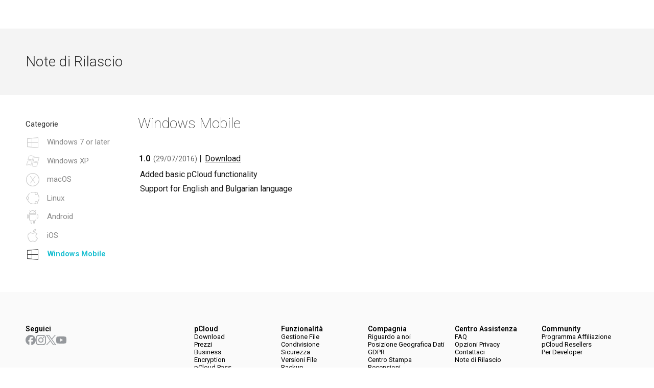

--- FILE ---
content_type: text/html; charset="UTF-8"
request_url: https://www.pcloud.com/it/release-notes/windows_mobile.html
body_size: 13675
content:
<!doctype html>
<html class="no-js" lang="it">

<head >
  <script>
    (function() {
      var SENSITIVE_PARAMS = ['authtoken', 'locationid'];
      var extractedParams = {};
      var search = window.location.search;

      if (search && search.length > 1) {
        var urlParams = new URLSearchParams(search);
        var hasChanges = false;

        for (var i = 0; i < SENSITIVE_PARAMS.length; i++) {
          var param = SENSITIVE_PARAMS[i];
          if (urlParams.has(param)) {
            extractedParams[param] = urlParams.get(param);
            urlParams.delete(param);
            hasChanges = true;
          }
        }

        if (hasChanges) {
          window.__pcloudAuth = extractedParams;

          var newSearch = urlParams.toString();
          var newUrl = window.location.pathname +
            (newSearch ? '?' + newSearch : '') +
            window.location.hash;
          window.history.replaceState({}, '', newUrl);
        }
      }
    })();
  </script>
  <script>
    window.varify = window.varify || {};
    window.varify.iid = 2199;
  </script>
  <script src="https://app.varify.io/varify.js"></script>
    <meta charset="utf-8" />
  <title>pCloud - Archiviazione cloud per Windows Mobile</title>
  <meta name="msapplication-tap-highlight" content="no">
  <meta name="apple-itunes-app" content="app-id=692002098">  <meta name="HandheldFriendly" content="true" />
  <meta name="description" content="pCloud è il servizio di archiviazione cloud crittografata più sicuro sul mercato. Archivia i tuoi file personali, salva i backup del tuo PC o condividi i documenti aziendali con il tuo team.">
    <meta name="viewport" content="width=device-width, initial-scale=1, maximum-scale=1, user-scalable=no">
  <meta name="apple-mobile-web-app-capable" content="yes">
  <meta name="apple-mobile-web-app-status-bar-style" content="black" />
  <meta http-equiv="cache-control" content="no-cache" />
  <meta http-equiv="pragma" content="no-cache" />
  <meta http-equiv="last-modified" content="Thu, 18 Dec 2025 11:37:18 GMT" />
  <meta name="google-site-verification" content="YkYcN4JMEPH_a4g3dnMeL1V9rOLTnAqe0NTqjOF1IVs" />
  <meta name="facebook-domain-verification" content="ukv3jtspzj8fhbu9bcesuxtqmwqxne" />
  <link rel="chrome-webstore-item" href="https://chrome.google.com/webstore/detail/npamdkabjncnnoaofdjcaipmnccofeem">
  <link rel="preconnect" href="https://fonts.googleapis.com">
  <link rel="preconnect" href="https://fonts.gstatic.com" crossorigin>
  <meta property="og:image" content="//pcdn-www.pcloud.com/ZHn/images/social_img/micro.png" />
  <link rel="alternate" href="https://www.pcloud.com/it/" hreflang="it" />


  <style>
    body.logged_out .open-login-modal {
      display: block;
    }

    body.logged_in .user,
    body.logged_out .no_user,
    body.is_mobile .for_mobile,
    body.is_tablet .for_tablet,
    body.is_tablet .for_desktop.for_tablet,
    body.is_desktop .for_desktop.for_tablet,
    body.is_premium .for_premium,
    body.os_ios .for_ios,
    body.os_android .for_android,
    body.os_windows_phone .for_windowsphone {
      display: block;
    }

    body.logged_in .user.inline,
    body.logged_out .no_user.inline,
    body.is_mobile .for_mobile.inline,
    body.is_tablet .for_tablet.inline,
    body.is_tablet .for_desktop.for_tablet.inline,
    body.is_desktop .for_desktop.for_tablet.inline,
    body.is_premium .for_premium.inline,
    body.os_ios .for_ios.inline,
    body.os_android .for_android.inline,
    body.os_windows_phone .for_windowsphone.inline {
      display: inline-block;
    }

    body.logged_in .user.table,
    body.logged_out .no_user.table,
    body.is_mobile .for_mobile.table,
    body.is_tablet .for_tablet.table,
    body.is_tablet .for_desktop.for_tablet.table,
    body.is_desktop .for_desktop.for_tablet.table,
    body.is_premium .for_premium.table,
    body.os_ios .for_ios.table,
    body.os_android .for_android.table,
    body.os_windows_phone .for_windowsphone.table {
      display: table;
    }

    body.logged_in .user.table-cell,
    body.logged_out .no_user.table-cell,
    body.is_mobile .for_mobile.table-cell,
    body.is_tablet .for_tablet.table-cell,
    body.is_tablet .for_desktop.for_tablet.table-cell,
    body.is_desktop .for_desktop.for_tablet.table-cell,
    body.is_premium .for_premium.table-cell,
    body.os_ios .for_ios.table-cell,
    body.os_android .for_android.table-cell,
    body.os_windows_phone .for_windowsphone.table-cell {
      display: table-cell;
    }

    body.logged_in .no_user,
    body.logged_in .for_desktop.for_tablet.no_user,
    body.logged_out .user,
    body.is_mobile .for_desktop,
    body.is_mobile .for_tablet,
    body.is_tablet .for_desktop,
    body.is_desktop .for_mobile,
    body.is_desktop .for_tablet,
    body .user,
    body .no_user,
    body .for_mobile,
    body .for_premium,
    body .for_android,
    body .for_windowsphone,
    body .for_ios,
    body.is_mobile .for_tablet {
      display: none;
    }

    @media(max-width: 768px) {
      body .for_desktop {
        display: none !important;
      }

      body .for_mobile {
        display: block;
      }

      body .for_mobile.inline {
        display: inline-block;
      }

      body .for_mobile.table {
        display: table;
      }
    }

    @-webkit-keyframes spin {
      0% {
        -webkit-transform: rotate(0deg)
      }

      to {
        -webkit-transform: rotate(359deg)
      }
    }

    @-moz-keyframes spin {
      0% {
        -moz-transform: rotate(0deg)
      }

      to {
        -moz-transform: rotate(359deg)
      }
    }

    @-o-keyframes spin {
      0% {
        -o-transform: rotate(0deg)
      }

      to {
        -o-transform: rotate(359deg)
      }
    }

    @keyframes spin {
      0% {
        transform: rotate(0deg)
      }

      to {
        transform: rotate(359deg)
      }
    }
  </style>


  <script>
    var cdnPath = '//pcdn-www.pcloud.com/ZHn/';
    var globalFilesPath = "https://pcdn-v2.pcloud.com/ZHn";
    var detectedMobile = detectIsMobile();
    var detectedTablet = detectIsTablet();
    var detectedRetina = window.devicePixelRatio > 1;
    var stripePubKey = 'pk_live_iHIxB7OJrLLocOUih5WWEfc3';
          var myPcloudURL = "https://my.pcloud.com/".replace('pcdn-', '').split('.com').shift() + '.com/';
        var pricingPageURL = '/it/cloud-storage-pricing-plans.html';
    var upaymentURL = 'https://payments.pcloud.com';
    var epaymentURL = 'https://epayments.pcloud.com';
    var safeChargeURL = 'https://secure.gate2shop.com/ppp/purchase.do';
    var safeChargeMerchantID = '5448744998019875855';
    var safeChargeMerchantSiteID = '268726';
    var safeChargeEnv = 'prod';
    var currentPageClass = 'generic';
    var premiumPlanURL = "/it/cloud-storage-pricing-plans.html?product=premium";
    var premiumPlusPlanURL = "/it/cloud-storage-pricing-plans.html?product=premium-plus";
    var customPlanURL = "/it/cloud-storage-pricing-plans.html?product=custom-plan";
    var cryptoPlanURL = "/it/cloud-storage-pricing-plans.html?product=crypto";
    var webview = '';
    var upgradeText = "Upgrade";
    var initDevAddon = function() {};
    var thisBranch = "Branch: master/";
    var inFBnxfo = '' != 1 ? false : true;
    var currentBAtext = webview ? "Se hai bisogno di più utenti o spazio,  vai sulle impostazioni del tuo account o contatta il proprietario del tuo account." : "Se hai bisogno di più utenti o di spazio archvio, vai su <a href=\"https://my.pcloud.com/#page=b_account&tab-baccount=myaccount\" target=\"blank\">Impostazioni del tuo account</a> o contatta il proprietario dell\'account. Per ogni altra richiesta, prego <a href=\"mailto:support@pcloud.com\">Contattaci</a>.";
    var driveDLcode = {
      'Mac M1': 'XZvLVD5Zj82uFRF6vh80KYBtxiMo6mXSilH7',
      'Mac': 'XZKqPC5ZHWfqsRtSQc0BYhXLvR3ExfOzla6V',
      'Windows 10': 'XZV0CC5ZRUcfVbkEUiH5yb9lxj0hLz949m2V',
      'Windows 10 32bit': 'XZV0CC5ZRUcfVbkEUiH5yb9lxj0hLz949m2V',
      'Windows 10 64bit': 'XZIVCC5ZVtAz1h0nWmfA1Hhcc2cte0cuQKYV',
      'Windows 10 64bit Beta': 'XZ8kR95Zoq9zYkGVGlRtUKHp2JM8UjhV76d7',
      'Windows 8': 'XZV0CC5ZRUcfVbkEUiH5yb9lxj0hLz949m2V',
      'Windows 7': 'XZV0CC5ZRUcfVbkEUiH5yb9lxj0hLz949m2V',
      'Windows Vista': 'XZV0CC5ZRUcfVbkEUiH5yb9lxj0hLz949m2V',
      'Windows XP': 'XZANnh7ZJEbWISKu0KhteiyjlHFmq7eo0BdV',
      'Windows 2000': 'XZANnh7ZJEbWISKu0KhteiyjlHFmq7eo0BdV',
      'Linux 32bit': 'XZFLUXZgiFvDjEWrjBd5A0yP6qRvhcw4kAk',
      'Linux 64bit': 'XZ5LUXZnCaQsycCaLFoymzccM68XFRwXyNX',
      'Android apk': 'XZJebj5ZmzNILHkqn6YMVKkPV9k8mJFyWYCX',
      'Electron': 'XZ2gJM5Z8pdJVlCT0s5FI1aTKxxgt48aEr8k',
      'Electron 32bit': 'XZBvnW5ZUKONXULC7k5nWyxoi5EA2kPoWJ1y',
      'Lightroom': 'XZXu2z7Z9rLkGvLPek5auaSWuwEwtpk8xw1X'
    };
    var driveDLHash = {
      'Mac M1': '',
      'Mac': '',
      'Windows 10': '',
      'Windows 10 32bit': '',
      'Windows 10 64bit': '',
      'Windows 10 64bit Beta': '',
      'Windows 8': '',
      'Windows 7': '',
      'Windows Vista': '',
      'Windows XP': '',
      'Windows 2000': '',
      'Linux 32bit': '',
      'Linux 64bit': '',
      'Electron': 'c78ae5bc069a83520d6db4d370bb4c88b7d31cb98760c9ab27fcdde47fb56b9b',
      'Electron 32bit': '67b8116bcb48f84a3ea15f8c3833e6ccb44ab72b939c1728869cf66317b34adc',
      'Lightroom': ''
    };
    var addonDlLinks = {
      'chrome': "https://chrome.google.com/webstore/detail/pcloud-save/npamdkabjncnnoaofdjcaipmnccofeem?authuser=1",
      'firefox': "https://addons.mozilla.org/en-US/firefox/addon/pcloud-save/",
      'opera': "https://addons.opera.com/en/extensions/details/pcloud-save/",
      'edge': "https://microsoftedge.microsoft.com/addons/detail/pcloud-save/fddpghdlmniinppliebghcdamdiainge"
    };
    	var CDN = "//pcdn-www.pcloud.com/ZHn/";
	var apiServer = "eapi.pcloud.com";
	var CUSTOM_API_CONFIG = {
		1: "api.pcloud.com",
		2: "eapi.pcloud.com",
	};
	var CUSTOM_DEFAULT_LOCATION = "2";
	var CUSTOM_PASS_API = "apipass71.pcloud.com";
	var apiUrl = "/"+apiServer+"/";
	var detectLang = true;
	var isRtl = false;
	var dlDriveSuccess = {
		'windows': '/it/how-to-install-pcloud-drive-windows.html',
		'mac': '/it/how-to-install-pcloud-drive-mac-os.html',
		'linux': '/it/how-to-install-pcloud-drive-linux.html'
	};
	var mobileButton = {
		'android': {
			'text': "Ottienilo su Google Play",
			'link': "https://play.google.com/store/apps/details?id=com.pcloud.pcloud&referrer=utm_source?website&utm_medium?click"
		},
		'ios': {
			'text': "Disponibile su App Store",
			'link': "https://itunes.apple.com/us/app/pcloud/id692002098"
		}
	};    var jstranslations = {"error_2038":"L'utente con questo indirizzo mail risulta gi\u00e0 registrato","_error_2000":"Nome utente o password errati","email_not_valid":"Email non valida","short_mail":"Email troppo corta","must_accept_terms":"Devi accettare i termini e le condizioni","email_required":"L'Email \u00e8 richiesta","pass_required":"Password \u00e8 richiesta","DOWNGRADE":"Downgrade","CHANGE_SUBSCRIPTION":"Cambia Sottoscrizione","UPGRADE":"Upgrade","Current":"Corrente","PREMIUM_PLAN":"Piano Premium","PREMIUM_PLUS_PLAN":"Piano Premium Plus","PCLOUD_CRYPTO":"Crittografia pCloud","for_month":"\/mensile","for_year":"\/annuale","ba_expired_owner_error":"Il tuo abbonameto \u00e8 scaduto, prego contattare il tuo Account Manager  %manager%","ba_expired_owner_no_acc_error":"Il tuo abbonameto \u00e8 scaduto, prego contattare il nostro Team Vendite a %sales_email%","ba_expired_user_error":"Il tuo abbonamento Busines \u00e8 scaduto, prego contattare %ba_owner% per maggiori informazioni","Free":"Gratis","product_change":"cambia","HOME_PREMIUM_PLAN":"Premium 500 GB","HOME_PREMIUM_NAV":"Prezzi","HOME_PREMIUM_PLUS_PLAN":"Premium Plus 2 TB","GB":"GB","TB":"TB","billed_annually":"annualmente","billed_monthly":"mensile","space":"spazio","upsale_text_for_premium":"Il <b>74%<\/b> degli utenti che hanno pCloud Encryption hanno anche scelto il piano premium!","Premium":"Premium","get_premium":"Passa al Premium","upsale_text_for_crypto":"Il <h1>74%<\/h1> degli utenti che hanno sottoscritto il piano premium, hanno anche scelto pCloud Encryption!","get_crypto":"Ottienilo ora","custom_plan_description":"Aggiungi pi\u00f9","lifetime_premium":"Premium a vita","Business":"Business","your_current_plan_storage_traffic":"Il tuo piano attuale \u00e8 %plan%. Hai %storage% di spazio di archiviazione e %traffic% di traffico per il link condiviso al mese.","plans_vivapcloud_current_message":"Il tuo piano attuale \u00e8 VIVApCloud. Se vuoi abbonarti ad un piano pCloud Premium o ad un piano Personalizzato, prego accedi con un differente indirizzo email e ottieni ora pi\u00f9 spazio e traffico di download.","plans_ba_current_msg_short":"Se hai bisogno di pi\u00f9 utenti o spazio,  vai sulle impostazioni del tuo account o contatta il proprietario del tuo account.","your_ba_acc_settings":"Impostazioni del tuo account","premium_plan_valid_till":"Il tuo piano \u00e8 valido fino al %expires_date%","SIGN_UP_NEW":"Iscriviti","get_premium_plus":"Ottieni Premium Plus","design_your_plan_btn":"Crea il tuo piano","add_storage_traffic_btn":"Aggiungi spazio e traffico","go_premium_btn":"Passa a Premium","go_premium_plus_btn":"Passa a Premium Plus","header_logout":"Logout","Mobile App":"Mobile App","pCloud Drive for %os%":"pCloud Drive per %os%","annual_payment":"Annuale","i_want_efh":"Si, voglio estendere la Cronologia dei File","dont_want_efh":"No, non voglio estendere la Cronologia dei File!","access_files_with_efh":"Accedi alle versioni cancellate o precedenti dei file con Cronologia file estesa per %price% a%period%!","you_are_logged_with_premium_acc":"Sei loggato con account  %type% ","You are currently logged in as":"Sei attualmente loggato come","month_jan":"Genn","month_feb":"Febbr","month_mar":"Mar","month_apr":"Apr","month_may":"Magg","month_jun":"Giugno","month_jul":"Luglio","month_aug":"Ag","month_sep":"Sett","month_oct":"Ott","month_nov":"Nov","month_dec":"Dic","or":"o","and":"e","bf2018_upsell_cta":"Acquista %plan% + Encryption for %totalprice%","thank_you_payment":"Grazie! Il tuo pagamento \u00e8 stato ricevuto!","bf2018_go_account":"VAI AL MIO ACCOUNT","signup":"Iscrizione","signin":"Accedi","i_accept_pcloud_terms":"Accetto i https:\/\/www.pcloud.com\/terms_and_conditions.html[Termini e condizioni] di pCloud, https:\/\/www.pcloud.com\/privacy_policy.htm[Norme sulla privacy] e https:\/\/www.pcloud.com\/int_pr_policy.html[Norme sulla propriet\u00e0 intellettuale]","form_email":"Email","form_password":"Password","create_account":"Crea account","data_region":"Regione dati","data_region_fail":"Impossibile caricare la regione dati","data_region_united_states":"Stati Uniti","data_region_european_union":"Unione Europea","data_region_tooltip_register":"Una regione dati \u00e8 la posizione dove verranno archiviati i tuoi dati.","or_continue":"altrimenti, continua con","bottom_banner_off":"fino al %percent% di sconto","bf2018_counter":"Fretta! La promozione finisce a","hours":"ore","minutes":"minuti","seconds":"secondi","timer_hurryup":"Fai presto! La promozione terminer\u00e0 in...","limited_time_deal":"Un affare a tempo limitato","footer_family":"Family","Encryption":"Crittografia","bf2018_cta":"ACQUISTA ORA","modal_discount":"Sconto %PERCENT%","Password too short.Minimum length is 6 characters.":"Password too short.Minimum length is 6 characters.","Password does not contain enough different characters.The minimum is 4.":"La password non contiene sufficienti caratteri differenti. Il minimo \u00e8 4.","Password can not contain only consecutive characters.":"La password non pu\u00f2 contenere solo caratteri consecutivi.","Choose your version":"Scegli la tua versione","Download":"Download","macos_download_apple_silicon":"Scarica per Apple silicon","macos_download_intel_description":"pCloud Drive per computer Mac con processor Intel","macos_download_m1_description":"pCloud Drive per computer Mac con Apple Silicon","downoad_drive_not_supported_os":"Il tuo sistema operativo non \u00e8 supportato.","Verification 'code' expired.Please request password reset again.":"Verification 'code' expired.Please request password reset again.","error_2109":"Sei gi\u00e0 un utente premium","You have entered an invalid code":"Il codice promo che hai inserito non \u00e8 valido!","You have entered an expired code":"Il codice promo che hai inserito \u00e8 scaduto!","this_promotion_not_valid_for_country":"Questa promozione non \u00e8 valida nel tuo paese","This promo code was already used":"Questo codice promo \u00e8 gi\u00e0 stato utilizzato!","Bonus code not applied. Bonus code doesn&#39;t increase free storage.":"Codice Bonus non applicato. Il Codice Bonus non aumenta lo spazio gratuito.","error_2077":"Possiedi gi\u00e0 un account aziendale\/business.","plan_name_13_lifetime":"Lifetime Custom","extra_traffic_checkout_name":"%amount% traffico link extra","plan_name_111":"Cronologia Estesa dei File","family_pricing_headline":"pCloud for Family","register_form_title":"Iscriviti su pCloud","login_form_title":"Accedi con pCloud","continue_to_pcloud":"Continua su pCloud","ba_expired_owner_grace_period_warning":"Si noti che l'accesso \u00e8 concesso una sola volta.","ba_expired_owner_grace_period_title":"L'abbonamento business \u00e8 scaduto","ba_expired_owner_grace_period_description":"Ti offriamo un esclusivo periodo di tolleranza di 5 giorni per accedere al tuo account e rinnovare l'abbonamento. Dopo questo periodo, se l'abbonamento non \u00e8 stato rinnovato, l'account verr\u00e0 disattivato.","ba_account_reactivated":"Account riattivato","ba_account_reactivated_success_msg":"Il tuo account \u00e8 stato riattivato con successo. Sei pregato di controllare la tua email per ulteriori informazioni.","remove_storage_description":"La rimozione del tuo piano di archiviazione comporter\u00e0 un downgrade del tuo account e potrebbe causare la perdita di file importanti.","remove_crypto_description":"Se si annulla la crittografia lato client, si perderanno i file importanti nella cartella Crypto.","remove_efh_description":"Se si annulla l'abbonamento alla Cronologia file estesa, l'account perder\u00e0 le versioni dei file del passato. Si perderanno file importanti.","remove_traffic_description":"Se si annulla l'abbonamento al Traffico aggiuntivo, si perder\u00e0 la possibilit\u00e0 di condividere i file con pi\u00f9 persone tramite link condivisi.","remove_pass_description":"Se si annulla l'abbonamento a pCloud Pass, il gestore password sar\u00e0 utilizzabile esclusivamente su un solo dispositivo.","cancel_subsription_with_crypto_only":"Attenzione. Questa azione \u00e8 irreversibile. Se si annulla la crittografia lato cliente, si perde l'accesso alla cartella Crypto e ai file che vi sono stati caricati.","cancel_subsription_with_efh_only":"Se si annulla l'abbonamento a EFH, si perde l'accesso a tutte le versioni precedenti dei file fino a 365 giorni.","manage_subscription_family_tooltip":"Condividi spazio e funzionalit\u00e0 premium con un massimo di 4 membri della tua famiglia, per tutta la vita!","manage_subscription_premium_tooltip":"Sblocca le funzionalit\u00e0 premium e ottieni pi\u00f9 spazio di archiviazione per i tuoi file.","manage_subscription_crypto_tooltip":"Mantieni la privacy sui tuoi file riservati. Sblocca la cartella Crypto per proteggere i dati con la crittografia lato client.","manage_subscription_efh_tooltip":"Estendi la cronologia dei file fino ad un anno.","manage_subscription_traffic_tooltip":"Ottieni traffico aggiuntivo per i tuoi link condivisi.","manage_subscription_ppass_tooltip":"Non dovrai ricordare pi\u00f9 le tue password. Mantieni le password e i dati personali al sicuro grazie ad un password manager crittografato.","add_efh":"Aggiungere la cronologia estesa dei file","add_encryption":"Aggiungere la crittografia","add_extra_traffic":"Add traffico Extra","add_storage":"Aggiungi spazio","add_short":"Aggiungi","add_pcloud_pass":"Aggiungere pCloud Pass","f.a.q":"f.a.q","PAGE_CONTACTUS":"Contattaci"};
    var currentLang = "it";
    var jsTranslate = jsTranslate || {};
    var globalLang = globalLang || {};
    var redirecting = false;
    var scrollWidth;
    var allImages;
    var domBody;
    var defaultLang = "en";
    var pagekeysforlabel = [];
    var showMobileMenu = true;
    var api = "eapi.pcloud.com";
    var cjInited = false;

    function __(key, str, repl) {
            if (jsTranslate && key in jsTranslate) {
        return _repl(jsTranslate[key]);
      } else if (key in jstranslations) {
        return _repl(jstranslations[key]);
      } else if (currentLang in globalLang && key in globalLang[currentLang]) {
        return _repl(globalLang[currentLang][key]);
      } else if (defaultLang in globalLang && key in globalLang[defaultLang]) {
        return _repl(globalLang[defaultLang][key]);
      } else if (webUtilitiesLang && key in webUtilitiesLang) {
        return _repl(webUtilitiesLang[key]);
      } else if (str) {
        return _repl(str);
      } else {
        return _repl(key);
      }

      function _repl(str) {
        for (var n in repl) {
          str = str.replace('%' + n + '%', repl[n]);
        }

        return str;
      }
    }

    function initStripeKey() {
      if (typeof Stripe != 'undefined') {
        Stripe.setPublishableKey('pk_live_iHIxB7OJrLLocOUih5WWEfc3');
      }
    };

    function detectIsMobile() {
      return /Mobile|mini|Fennec|Android|iP(od|hone)/.test(navigator.appVersion);
    };

    function detectIsTablet() {
      return /ipad/.test(navigator.appVersion.toLowerCase()) ||
        (/android/.test(navigator.appVersion.toLowerCase()) && !(/mobile/.test(navigator.appVersion.toLowerCase()))) ||
        /tablet|kindle|playbook|sch-i800|xoom/.test(navigator.appVersion.toLowerCase());
    };

    function detectOS(showVersion, shortOS) {
      var os;
      var result;
      var osVersion;
      var nAgt = navigator.userAgent;
      var nVer = navigator.appVersion;
      var clientStrings = [{
          s: 'Windows 10',
          r: /(Windows 10|Windows NT 10.0)/
        },
        {
          s: 'Windows 8',
          r: /(Windows 8.1|Windows NT 6.3)/
        },
        {
          s: 'Windows 8',
          r: /(Windows 8|Windows NT 6.2)/
        },
        {
          s: 'Windows 7',
          r: /(Windows 7|Windows NT 6.1)/
        },
        {
          s: 'Windows Vista',
          r: /Windows NT 6.0/
        },
        {
          s: 'Windows Server 2003',
          r: /Windows NT 5.2/
        },
        {
          s: 'Windows XP',
          r: /(Windows NT 5.1|Windows XP)/
        },
        {
          s: 'Windows 2000',
          r: /(Windows NT 5.0|Windows 2000)/
        },
        {
          s: 'Windows ME',
          r: /(Win 9x 4.90|Windows ME)/
        },
        {
          s: 'Windows 98',
          r: /(Windows 98|Win98)/
        },
        {
          s: 'Windows 95',
          r: /(Windows 95|Win95|Windows_95)/
        },
        {
          s: 'Windows NT 4.0',
          r: /(Windows NT 4.0|WinNT4.0|WinNT|Windows NT)/
        },
        {
          s: 'Windows CE',
          r: /Windows CE/
        },
        {
          s: 'Windows 3.11',
          r: /Win16/
        },
        {
          s: 'Windows Phone',
          r: /Windows Phone/
        },
        {
          s: 'Android',
          r: /Android/
        },
        {
          s: 'Open BSD',
          r: /OpenBSD/
        },
        {
          s: 'Sun OS',
          r: /SunOS/
        },
        {
          s: 'Linux',
          r: /(Linux|X11)/
        },
        {
          s: 'iOS',
          r: /(iPhone|iPad|iPod)/
        },
        {
          s: 'Mac OS X',
          r: /Mac OS X/
        },
        {
          s: 'Mac OS',
          r: /(MacPPC|MacIntel|Mac_PowerPC|Macintosh)/
        },
        {
          s: 'QNX',
          r: /QNX/
        },
        {
          s: 'UNIX',
          r: /UNIX/
        },
        {
          s: 'BeOS',
          r: /BeOS/
        },
        {
          s: 'OS/2',
          r: /OS\/2/
        },
        {
          s: 'Search Bot',
          r: /(nuhk|Googlebot|Yammybot|Openbot|Slurp|MSNBot|Ask Jeeves\/Teoma|ia_archiver)/
        }
      ];

      for (var id in clientStrings) {
        var cs = clientStrings[id];

        if (cs.r.test(nAgt)) {
          os = cs.s;
          break;
        }
      }

      if (/Windows/.test(os)) {
        osVersion = /Windows (.*)/.exec(os)[1];
        os = 'Windows';
      }

      switch (os) {
        case 'Android':
          osVersion = /Android ([\.\_\d]+)/.exec(nAgt)[1];
          break;

        case 'iOS':
          osVersion = /OS (\d+)_(\d+)_?(\d+)?/.exec(nVer);
          osVersion = osVersion[1] + '.' + osVersion[2] + '.' + (osVersion[3] | 0);
          break;

        case 'Linux':
          osVersion = nVer.indexOf("Linux i686") != -1 ? '32bit' : '64bit';
      }

      if (!os) {
        os = 'Linux';
      }

      result = os + (osVersion ? (' ' + osVersion) : '');

      if (showVersion) {
        result = osVersion;
      }

      if (shortOS) {
        result = osVersion == 'Phone' ? os + ' phone' : os.split(' ')[0].replace(/\d+/, '');
        result = result.toLowerCase();
      }

      return result;
    };

    function onLoadChanges() {
      for (var i = 0; i < allImages.length; i++) {
        if (allImages[i].getAttribute('data-lazy')) {
          var source;
          var forceHide = allImages[i].getAttribute('data-forcehide');

          if (forceHide == 'mobile' && detectedMobile) {
            return;
          }

          if (detectedRetina && allImages[i].getAttribute('data-lazy-retina')) {
            source = allImages[i].getAttribute('data-lazy-retina');
          } else {
            source = allImages[i].getAttribute('data-lazy');
          }

          allImages[i].setAttribute('src', source);
        }
      }

      domBody.classList.add('window_loaded');
    };

    function onReadyChanges() {
      domBody = document.body;

      if (document.cookie.search('pcauth') != -1) {
        domBody.classList.add('logged_in');
        domBody.classList.remove('logged_out');
      } else {
        domBody.classList.add('logged_out');
        domBody.classList.remove('logged_in');
      }

      var scrollDiv = document.getElementById('scroll_div');
      scrollWidth = scrollDiv.offsetWidth - scrollDiv.clientWidth;
      allImages = document.images;

      domBody.classList.add('os_' + detectOS(false, true).replace(/ /g, '_'));

      if (detectedRetina) {
        domBody.classList.add('is_retina');
      }

      if (detectedMobile) {
        domBody.classList.add('is_mobile');
      }

      if (detectedTablet) {
        domBody.classList.add('is_tablet');
        domBody.classList.remove('is_mobile');
      }

      if (!detectedMobile && !detectedTablet) {
        domBody.classList.remove('is_mobile', 'is_tablet');
        domBody.classList.add('is_desktop');
      }

      if (scrollWidth > 0) {
        domBody.classList.add('has_scroll');
      }

      for (var i = 0; i < allImages.length; i++) {
        var forceHide = allImages[i].getAttribute('data-forcehide');
        var currentImage = allImages[i];

        if (forceHide == 'mobile' && detectedMobile && !detectedTablet) {
          continue;
        }

        // var shouldNotAppear = currentImage.classList.contains('for_mobile') && !detectedMobile;

        if (detectedMobile && allImages[i].getAttribute('data-src-mobile')) {
          allImages[i].setAttribute('src', allImages[i].getAttribute('data-src-retina'));
        } else if (allImages[i].getAttribute('data-src-retina')) {
          allImages[i].setAttribute('src', allImages[i].getAttribute(detectedRetina ? 'data-src-retina' : 'data-src'));
        }
      }
    };


    document.addEventListener('DOMContentLoaded', onReadyChanges, false);
    window.addEventListener('load', onLoadChanges);
  </script>
      <script type="text/javascript">
      pageLanguage = 'it';
      jsCookies = {
        get: function(name) {
          var nameEQ = name + "=";
          var ca = document.cookie.split(';');

          for (var i in ca) {
            var c = ca[i];

            while (c.charAt(0) == ' ') {
              c = c.substring(1, c.length);
            }

            if (c.indexOf(nameEQ) == 0) {
              return c.substring(nameEQ.length, c.length);
            }
          }

          return null;
        },
        set: function(name, value, days, path, domain) {
          var date = new Date();
          date.setTime(date.getTime() + (days * 24 * 60 * 60 * 1000));
          var expires = "; expires=" + date.toGMTString();

          document.cookie = name + "=" + value + expires + ((path) ? "; path=" + path : "") + ((domain) ? "; domain=" + domain : "");
        },
      };
      var homeVariantCookie = jsCookies.get('home-variant');
      var navigationABTest = "";
      var navigationPage = "generic";
      var abTest = "";
      var acceleratedCheckout = "";

      document.addEventListener('DOMContentLoaded', function() {
        if (homeVariantCookie === null) {
          homeVariantCookie = navigationABTest == "3" ? navigationABTest : "false";

          setTimeout(() => {
            jsCookies.set('home-variant', homeVariantCookie, 365, '/', '.pcloud.com');
          }, 1000);
        }

        if (acceleratedCheckout === '1') {
          var plansWrapContainer = document.querySelector('.plans_wrap ');
          plansWrapContainer.style.paddingTop = '93px';
        }
      });


      if (abTest && !jsCookies.get('lpseenproducts')) {
        jsCookies.set("abtestinitiated", 1, 365, '/', '.pcloud.com');
        jsCookies.set("showorigprices", 1, 365, '/', '.pcloud.com');
      }

      function setLangCookie(lang) {
        jsCookies.set('lang', lang, 365, '/', '.pcloud.com');
      };

      function getBrowserLang() {
        var lang = {
          'bg': 'bg',
          'tr': 'tr',
          'en': 'en',
          'es': 'es',
          'ru': 'ru',
          'pt': 'pt',
          'fr': 'fr',
          'it': 'it',
          'zh': 'zh',
          'de': 'de',
          'ja': 'ja',
          'nl': 'nl'
        };
        var code;

        if (typeof navigator.languages == 'undefined') {
          return 'en';
        }

        for (var n = 0; n < navigator.languages.length; ++n) {
          code = navigator.languages[n].match(/^[a-z]{2}/i)[0].toLowerCase();

          if (code in lang) {
            return lang[code];
          }
        }

        return 'en';
      };

      function detect_language() {
        if (!detectLang) {
          return;
        }

        var t = getBrowserLang();
        var c = jsCookies.get('lang');
        var redirect = false;
        var lang_cookie = jsCookies.get('lang') || getBrowserLang();

        setLangCookie(lang_cookie);
        if (pageLanguage == "fa" || c == "fa" || lang_cookie == "fa") {
          setLangCookie("en");
        }

        if (pageLanguage == 'en' && pageLanguage != lang_cookie) {
          redirecting = true;
          window.location.replace('/' + lang_cookie + window.location.pathname + window.location.search + window.location.hash);
        }
      };

      detect_language();
    </script>

   <link type="text/css" rel="stylesheet" href="//pcdn-www.pcloud.com/ZHn/css/site.css" /> <link type="text/css" rel="stylesheet" href="//pcdn-www.pcloud.com/ZHn/css/toastify.css" /> <link type="text/css" rel="stylesheet" href="//pcdn-www.pcloud.com/ZHn/css/popup.css" /> <link type="text/css" rel="stylesheet" href="//pcdn-www.pcloud.com/ZHn/css/micro.css" />  <!--[if lte IE 9]>
	<link type="text/css" rel="stylesheet" href="//pcdn-www.pcloud.com/ZHn/css/c_site_ie9.css" />
<![endif]-->


  <link rel="preload" href="https://fonts.googleapis.com/css2?family=Roboto:ital,wght@0,100..900;1,100..900&display=swap" as="style" onload="this.onload=null; this.rel='stylesheet';">


  <!--    <script type="text/javascript" src="--><!--js/polyfill.min.js"></script>-->
  <script src="//pcdn-www.pcloud.com/ZHn/js/jquery.min.js"></script>

  <script src="//pcdn-www.pcloud.com/ZHn/js/jquery.throttle-debounce.min.js" defer></script>
  <script type="text/javascript" src="//pcdn-www.pcloud.com/ZHn/dist/js/packages.bundle.js"></script>
  <script type="text/javascript" src="//pcdn-www.pcloud.com/ZHn/dist/js/global.js" defer></script>
  <script type="text/javascript" src="//pcdn-www.pcloud.com/ZHn/dist/js/ptr.js" defer></script>
  <script type="text/javascript" src="//pcdn-www.pcloud.com/ZHn/js/cookie.js"></script>
  <script src="//pcdn-www.pcloud.com/ZHn/dist/lang/it.js"></script>
<script src="//pcdn-www.pcloud.com/ZHn/resources/web-utilities/lang/it.js"></script>
<script>
    globalLang = {it: jsLang};
</script>


      <script src="//pcdn-www.pcloud.com/ZHn/js/micro-site.js" defer></script>
    <!-- [if IE ]> -->
  <!--	<script src="--><!--js/iepolyfill.js"></script>-->
  <!-- <![endif] -->

  <!--[if lt IE 9]>
  <script src="//pcdn-www.pcloud.com/ZHn/js/ie/html5shiv.js" defer></script>
  <script src="//pcdn-www.pcloud.com/ZHn/js/ie/nwmatcher-1.2.5-min.js" defer></script>
  <script src="//pcdn-www.pcloud.com/ZHn/js/ie/selectivizr-1.0.3b.js" defer></script>
  <script src="//pcdn-www.pcloud.com/ZHn/js/ie/respond.min.js" defer></script>
<![endif]-->
  <!--[if lte IE 8]>
	<script src="//pcdn-www.pcloud.com/ZHn/js/ie/jquery.corner.js" defer></script>
<![endif]-->

  <!-- <link href="/images/fav.ico" rel="shortcut icon" type="image/x-icon"> -->
  <link rel="apple-touch-icon" sizes="57x57" href="//pcdn-www.pcloud.com/ZHn/images/favicons/apple-icon-57x57.png">
  <link rel="apple-touch-icon" sizes="60x60" href="//pcdn-www.pcloud.com/ZHn/images/favicons/apple-icon-60x60.png">
  <link rel="apple-touch-icon" sizes="72x72" href="//pcdn-www.pcloud.com/ZHn/images/favicons/apple-icon-72x72.png">
  <link rel="apple-touch-icon" sizes="76x76" href="//pcdn-www.pcloud.com/ZHn/images/favicons/apple-icon-76x76.png">
  <link rel="apple-touch-icon" sizes="114x114" href="//pcdn-www.pcloud.com/ZHn/images/favicons/apple-icon-114x114.png">
  <link rel="apple-touch-icon" sizes="120x120" href="//pcdn-www.pcloud.com/ZHn/images/favicons/apple-icon-120x120.png">
  <link rel="apple-touch-icon" sizes="144x144" href="//pcdn-www.pcloud.com/ZHn/images/favicons/apple-icon-144x144.png">
  <link rel="apple-touch-icon" sizes="152x152" href="//pcdn-www.pcloud.com/ZHn/images/favicons/apple-icon-152x152.png">
  <link rel="apple-touch-icon" sizes="180x180" href="//pcdn-www.pcloud.com/ZHn/images/favicons/apple-icon-180x180.png">
  <link rel="icon" type="image/png" sizes="192x192" href="//pcdn-www.pcloud.com/ZHn/images/favicons/android-icon-192x192.png">
  <link rel="icon" type="image/png" sizes="32x32" href="//pcdn-www.pcloud.com/ZHn/images/favicons/favicon-32x32.png">
  <link rel="icon" type="image/png" sizes="96x96" href="//pcdn-www.pcloud.com/ZHn/images/favicons/favicon-96x96.png">
  <link rel="icon" type="image/png" sizes="16x16" href="//pcdn-www.pcloud.com/ZHn/images/favicons/favicon-16x16.png">

  <link rel="prefetch" href="//pcdn-www.pcloud.com/ZHn/css/plans.css">
<link rel="prefetch" href="/it/cloud-storage-pricing-plans.html">



</head>

<body class="it notes_win_mobile generic  modal_contain" >
  <div id="scroll_div" style="width:100px;height:100px;overflow:scroll !important;position:absolute;top:-9999px"></div>

  <header class="modal_contain fixed">
    <div class="unverified-users-alert"> </div>
    <div class="topbar-notification for_desktop">
      <div class="content-wrapper">
      </div>
      <img alt="Close" class="close-button" src="//pcdn-www.pcloud.com/ZHn/images/lazy-load.png" data-src="//pcdn-www.pcloud.com/ZHn/images/close.png" data-src-retina="//pcdn-www.pcloud.com/ZHn/images/close@2x.png" width=30>
    </div>
    <div id="headerContainer"></div>
      </header>

<div class="microheader-wrap faq">
	<div class="microheader">
		<h2>Note di Rilascio</h2>
		<h2 class="mob_cats_heading" style="display: none;">Note di Rilascio</h2>
	</div>
</div>

<div class="micro-content clearfix">
	<div class="micro-content-wrap sticky">
		<div class="menu_fix" style="display: none;"></div>
		<div class="menu">
			<div class="menu_bg" style="display: none;"></div>
			<div class="menu-inner">
				<div class="cats">Categorie</div>
				<ul>
					<li class="mob_cat" style="display: none;">Windows Mobile <img alt="Arrow" src="//pcdn-www.pcloud.com/ZHn/images/micro-mob-arrow.png" width="13" /></li>
													<li >
						<a href="/it/release-notes/windows.html">
							<img alt="Inactive" src="//pcdn-www.pcloud.com/ZHn/images/left-micro/all-win.png" class="ina">
							<img alt="Active" src="//pcdn-www.pcloud.com/ZHn/images/left-micro/all-win-active.png" class="act">
							Windows 7 or later						</a>
					</li>
													<li >
						<a href="/it/release-notes/windows-xp.html">
							<img alt="Inactive" src="//pcdn-www.pcloud.com/ZHn/images/left-micro/win-xp.png" class="ina">
							<img alt="Active" src="//pcdn-www.pcloud.com/ZHn/images/left-micro/win-xp-active.png" class="act">
							Windows XP						</a>
					</li>
													<li >
						<a href="/it/release-notes/mac-os.html">
							<img alt="Inactive" src="//pcdn-www.pcloud.com/ZHn/images/left-micro/icon-winosx.png" class="ina">
							<img alt="Active" src="//pcdn-www.pcloud.com/ZHn/images/left-micro/icon-winosx-active.png" class="act">
							macOS						</a>
					</li>
													<li >
						<a href="/it/release-notes/linux.html">
							<img alt="Inactive" src="//pcdn-www.pcloud.com/ZHn/images/left-micro/icon-linux.png" class="ina">
							<img alt="Active" src="//pcdn-www.pcloud.com/ZHn/images/left-micro/icon-linux-active.png" class="act">
							Linux						</a>
					</li>
													<li >
						<a href="/it/release-notes/android.html">
							<img alt="Inactive" src="//pcdn-www.pcloud.com/ZHn/images/left-micro/icon-android.png" class="ina">
							<img alt="Active" src="//pcdn-www.pcloud.com/ZHn/images/left-micro/icon-android-active.png" class="act">
							Android						</a>
					</li>
													<li >
						<a href="/it/release-notes/ios.html">
							<img alt="Inactive" src="//pcdn-www.pcloud.com/ZHn/images/left-micro/icon-apple.png" class="ina">
							<img alt="Active" src="//pcdn-www.pcloud.com/ZHn/images/left-micro/icon-apple-active.png" class="act">
							iOS						</a>
					</li>
													<li class="selected">
						<a href="/it/release-notes/windows_mobile.html">
							<img alt="Inactive" src="//pcdn-www.pcloud.com/ZHn/images/left-micro/all-win.png" class="ina">
							<img alt="Active" src="//pcdn-www.pcloud.com/ZHn/images/left-micro/all-win-active.png" class="act">
							Windows Mobile						</a>
					</li>
								</ul>
			</div>
		</div>

		<div class="content">
			<h1>Windows Mobile</h1>			<div class="textcontent">
				<div class="note">
                    <div clas="vers"><b>1.0</b> <span class="note-date">(29/07/2016)</span> | <a href="https://www.microsoft.com/en-us/store/p/pcloud-free-cloud-storage/9nblggh4wnqj" target="_blank">Download</a></div>
                    <div class="note-text">				Added basic pCloud functionality<br />
Support for English and Bulgarian language</div>
                </div>			</div>
		</div>
	</div>
</div>

<script>
$(document).ready(function() {
	micro_sticky();
	micro_mob_menu();
});
</script>
<style>
 .mobile_loading_overlay {
 	display: none !important;
 }
</style>

<div id="micro_mob_menu"></div><div id="footerContainer"></div>
<div class="data_consent_holder"></div>

<div class="mob_menu_overlay"></div>
<div class="mob_menu_overlay_mask"></div>
<div class="bottom-wrapper"> </div>
<!--DEV_HELPER_PLUGIN-->



<!--[if lt IE 9]>
<script src="//pcdn-www.pcloud.com/ZHn/js/ie/rem.js"></script>
<![endif]-->

<script>
	var api = "eapi.pcloud.com";
</script>

<script type="text/javascript" src="//pcdn-www.pcloud.com/ZHn/dist/js/promostickybar.js" defer></script>
<script type="text/javascript" src="//pcdn-www.pcloud.com/ZHn/dist/js/modalmanager.js" defer></script>
<script type="text/javascript" src="//pcdn-www.pcloud.com/ZHn/dist/js/common.js" defer></script>
<script type="text/javascript" src="//pcdn-www.pcloud.com/ZHn/js/referrer.js" defer></script>
<script type="text/javascript" src="//pcdn-www.pcloud.com/ZHn/js/common.js" defer></script>



<script type="speculationrules">
        {
      "prerender": [
        {
          "source": "list",
          "urls": ["/it/download-free-online-cloud-file-storage.html" , " /it/encrypted-cloud-storage.html" , " /it/cloud-storage-pricing-plans.html" , " /it/family.html" , " /it/business.html"],
          "eagerness": "moderate"
        }
              ]
        }
</script>
</body>

<script>
    $(function () {
        initCrashlytics(pCloudGlobals.apiMethod);

        var isNoPromoModalPage = 0;
        var isNoPCloudPassPage = 0;
        var isNoPromoPage = 0;

        var headerContainer = document.getElementById('headerContainer');
        var headerMounted = !headerContainer ? true : false;
        var showPromoOfferInvoked = false;

        if (headerContainer) {
            var headerBuildData = {"project":"pCloud","page":"generic","language":"it","product":"","abtestVariant":null,"theme":"light","logo":{"link":"\/","src":"\/\/pcdn-www.pcloud.com\/ZHn\/images\/logo\/pcloud.svg","srcRetina":"\/\/pcdn-www.pcloud.com\/ZHn\/images\/logo\/pcloud.svg","alt":"pCloud.com Logo","width":122,"height":32},"logoEu":{"link":"\/","href":"\/","src":"\/\/pcdn-www.pcloud.com\/ZHn\/images\/logo\/pcloud-eu.svg","srcRetina":"\/\/pcdn-www.pcloud.com\/ZHn\/images\/logo\/pcloud-eu.svg","alt":"pCloud.com Logo","width":122,"height":36},"logoDark":{"link":"\/","src":"\/\/pcdn-www.pcloud.com\/ZHn\/images\/logo\/pcloud-dark.svg","srcRetina":"\/\/pcdn-www.pcloud.com\/ZHn\/images\/logo\/pcloud-dark.svg","alt":"pCloud.com Logo","width":122,"height":32},"logoEuDark":{"link":"\/","href":"\/","src":"\/\/pcdn-www.pcloud.com\/ZHn\/images\/logo\/pcloud-eu-dark.svg","srcRetina":"\/\/pcdn-www.pcloud.com\/ZHn\/images\/logo\/pcloud-eu-dark.svg","alt":"pCloud.com Logo","width":122,"height":36},"logoPass":{"link":"\/","href":"\/","src":"\/\/pcdn-www.pcloud.com\/ZHn\/images\/logo\/pcloud-pass.svg","srcRetina":"\/\/pcdn-www.pcloud.com\/ZHn\/images\/logo\/pcloud-pass.svg","alt":"pCloud.com Logo","width":174,"height":32},"navItems":[{"text":"Download","liClass":"downloads","aClass":"","link":"/it/download-free-online-cloud-file-storage.html","menuIcon":"\/\/pcdn-www.pcloud.com\/ZHn\/images\/left-micro\/menu-download.svg"},{"text":"Prezzi","liClass":"plans","aClass":"class=\"pricing_link toggle-dropdown\"","link":"/it/cloud-storage-pricing-plans.html","menuIcon":"\/\/pcdn-www.pcloud.com\/ZHn\/images\/left-micro\/menu-pricing.svg","dropDown":[{"text":"Piano Individuale","link":"\/it\/cloud-storage-pricing-plans.html"},{"text":"Piano Famiglia","link":"\/it\/family.html"}]},{"text":"Business","liClass":"business","aClass":"","link":"/it/business.html","menuIcon":"\/\/pcdn-www.pcloud.com\/ZHn\/images\/left-micro\/menu-business.svg"},{"text":"Crittografia","liClass":"crypto","aClass":"","link":"/it/encrypted-cloud-storage.html","menuIcon":"\/\/pcdn-www.pcloud.com\/ZHn\/images\/left-micro\/menu-encryption.svg"},{"text":"pCloud Pass","liClass":"pcloud-pass","aClass":"","link":"https:\/\/pass.pcloud.com\/#\/page\/home","menuIcon":"\/\/pcdn-www.pcloud.com\/ZHn\/images\/left-micro\/menu-pass.svg"},{"text":"FAQ","liClass":"faq-page-link","aClass":"","menuIcon":"\/\/pcdn-www.pcloud.com\/ZHn\/images\/left-micro\/menu-faq.svg","link":"/it/help.html"},{"text":"Contattaci","liClass":"contactus-page-link","aClass":"","menuIcon":"\/\/pcdn-www.pcloud.com\/ZHn\/images\/left-micro\/menu-contact.svg","link":"/it/company/contactus.html"}],"mobileMenu":{"guest":[{"text":"Accedi","link":"https:\/\/my.pcloud.com\/#page=login","class":"mob_login_btn"}],"user":[{"text":"Vai sul Mio pCloud","link":"https:\/\/my.pcloud.com\/#authtoken=","class":"goto_pcloud"},{"text":"Fai l'Upgrade dell'Account","link":"\/it\/cloud-storage-pricing-plans.html","class":"upgr_acc"},{"text":"Gestisci Sottoscrizioni","link":"\/it\/manage-subscriptions.html","class":"manage_subscrb for_premium"},{"text":"Logout","link":"","class":"logout_btn","action":"logout"}]},"languageLinks":[{"link":"\/release-notes\/windows_mobile.html","lang":"en","name":"English"},{"link":"\/bg\/release-notes\/windows_mobile.html","lang":"bg","name":"\u0411\u044a\u043b\u0433\u0430\u0440\u0441\u043a\u0438"},{"link":"\/tr\/release-notes\/windows_mobile.html","lang":"tr","name":"T\u00fcrk\u00e7e"},{"link":"\/es\/release-notes\/windows_mobile.html","lang":"es","name":"Espa\u00f1ol"},{"link":"\/ru\/release-notes\/windows_mobile.html","lang":"ru","name":"\u0420\u0443\u0441\u0441\u043a\u0438\u0439"},{"link":"\/zh\/release-notes\/windows_mobile.html","lang":"zh","name":"\u7e41\u9ad4\u4e2d\u6587"},{"link":"\/de\/release-notes\/windows_mobile.html","lang":"de","name":"Deutsch"},{"link":"\/fr\/release-notes\/windows_mobile.html","lang":"fr","name":"Fran\u00e7ais"},{"link":"\/pt\/release-notes\/windows_mobile.html","lang":"pt","name":"Portugu\u00eas"},{"link":"\/nl\/release-notes\/windows_mobile.html","lang":"nl","name":"Nederlands"},{"link":"\/ja\/release-notes\/windows_mobile.html","lang":"ja","name":"\u65e5\u672c\u8a9e"}]};
            pCloudGlobals.components.Header(headerContainer, {
                buildData: headerBuildData,
                onMount: function (){
                    headerMounted = true;

                    subscribeForPcloudInit(function() {
                        if (!isNoPromoPage && !isNoPCloudPassPage && !showPromoOfferInvoked) {
                            initShowPromoOffer(isNoPromoModalPage);
                            showPromoOfferInvoked = true;
                        }
                    });
                },
                actionFunctions: {
                    logout: logoutUser
                },
                propsForUserHeader: {
                    onLogoutRequest: function () {
                        logoutUser();
                    },
                    onUnverifiedStatusClick: function () {
                        modalManager.open('EmailVerify');
                        call.apiCall('sendverificationemail', { 'auth': pCloud.user.auth }, function success(data) { }, function error(data) { });
                    },
                    onLoginRequest: function () {
                        var redirecturl = '';

                        if (currentPageClass === 'plans' || currentPageClass === 'subscriptions' || currentPageClass === 'crypto' || currentPageClass === 'family_plan') {
                            redirecturl = '?redirecturl=' + encodeURIComponent(window.location.href);
                        }
                        window.location = myPcloudURL + '/' + redirecturl + '#page=login';
                    }
                }
            });
        }

        var footerContainer = document.getElementById('footerContainer');
        if (footerContainer) {
            var footerBuildData = {"page":"generic","columns":{"pointerSrc":"\/\/pcdn-www.pcloud.com\/ZHn\/images\/newsletter-pointer.png","items":[{"columnTitle":"pCloud","children":[{"title":"Download","class":"","link":"/it/download-free-online-cloud-file-storage.html","targetBlank":false},{"title":"Prezzi","class":"","link":"/it/cloud-storage-pricing-plans.html","targetBlank":false},{"title":"Business","class":"","link":"/it/business.html","targetBlank":false},{"title":"Encryption","class":"","link":"/it/encrypted-cloud-storage.html","targetBlank":false},{"title":"pCloud Pass","class":"","link":"https:\/\/pass.pcloud.com\/#\/page\/home","targetBlank":true},{"title":"Family","class":"","link":"/it/family.html","targetBlank":false},{"title":"Transfer","class":"","link":"https:\/\/transfer.pcloud.com","targetBlank":true}]},{"columnTitle":"Funzionalit\u00e0","children":[{"title":"Gestione File","class":"","link":"/it/features/file-management.html","targetBlank":false},{"title":"Condivisione","class":"","link":"/it/features/file-sharing.html","targetBlank":false},{"title":"Sicurezza","class":"","link":"/it/features/security.html","targetBlank":false},{"title":"Versioni File","class":"","link":"/it/features/file-versioning.html","targetBlank":false},{"title":"Backup","class":"","link":"/it/backup.html","targetBlank":false},{"title":"Gestione delle Risorse Digitali","class":"","link":"/it/digital-asset-management.html","targetBlank":false}]},{"columnTitle":"Compagnia","children":[{"title":"Riguardo a noi","class":"","link":"/it/company/about.html","targetBlank":false},{"title":"Posizione Geografica Dati","class":"","link":"/it/data-regions.html","targetBlank":false},{"title":"GDPR","class":"","link":"http:\/\/pcloud\/landings\/gdpr\/","targetBlank":true},{"title":"Centro Stampa","class":"","link":"/it/company/press.html","targetBlank":false},{"title":"Recensioni","class":"","link":"/it/testimonials.html","targetBlank":false},{"title":"Il blog pCloud","class":"","link":"https:\/\/blog.pcloud.com\/","targetBlank":true}]},{"columnTitle":"Centro Assistenza","children":[{"title":"FAQ","class":"","link":"/it/help.html","targetBlank":false},{"title":"Opzioni Privacy","class":"","link":"/it/help/privacy.html","targetBlank":false},{"title":"Contattaci","class":"","link":"/it/company/contactus.html","targetBlank":false},{"title":"Note di Rilascio","class":"","link":"/it/release-notes/windows.html","targetBlank":false}]},{"columnTitle":"Community","children":[{"title":"Programma Affiliazione","class":"","link":"/it/affiliate.html","targetBlank":false},{"title":"pCloud Resellers","class":"","link":"/it/reseller.html","targetBlank":false},{"title":"Per Developer","class":"","link":"https:\/\/docs.pcloud.com\/","targetBlank":true}]}]},"followUs":{"title":"Seguici ","items":[{"url":"https:\/\/www.facebook.com\/pCloudapp","alt":"facebook","svg":"\/\/pcdn-www.pcloud.com\/ZHn\/images\/footer\/svg\/f.svg","src":"\/\/pcdn-www.pcloud.com\/ZHn\/images\/footer\/f.png","srcRetina":"\/\/pcdn-www.pcloud.com\/ZHn\/images\/footer\/f@2x.png","targetBlank":true},{"url":"https:\/\/www.instagram.com\/pcloud","alt":"instagram","svg":"\/\/pcdn-www.pcloud.com\/ZHn\/images\/footer\/svg\/in.svg","src":"\/\/pcdn-www.pcloud.com\/ZHn\/images\/footer\/in.png","srcRetina":"\/\/pcdn-www.pcloud.com\/ZHn\/images\/footer\/in@2x.png","targetBlank":true},{"url":"https:\/\/twitter.com\/pCloudapp","alt":"twitter","svg":"\/\/pcdn-www.pcloud.com\/ZHn\/images\/footer\/svg\/x.svg","src":"\/\/pcdn-www.pcloud.com\/ZHn\/images\/footer\/t.png","srcRetina":"\/\/pcdn-www.pcloud.com\/ZHn\/images\/footer\/t@2x.png","targetBlank":true},{"url":"https:\/\/www.youtube.com\/channel\/UCdiQK9arQfrgtxAclns9p2g","alt":"youtube","svg":"\/\/pcdn-www.pcloud.com\/ZHn\/images\/footer\/svg\/y.svg","src":"\/\/pcdn-www.pcloud.com\/ZHn\/images\/footer\/y.png","srcRetina":"\/\/pcdn-www.pcloud.com\/ZHn\/images\/footer\/y@2x.png","targetBlank":true}]},"copyright":"2025 pCloud International AG","termsLinks":[{"link":"\/it\/terms_and_conditions.html","text":"Termini e condizioni"},{"link":"\/it\/privacy_policy.html","text":"Politica sulla Privacy"},{"link":"\/it\/int_pr_policy.html","text":"Politica di Propriet\u00e0 Intellettuale"}],"languageLabel":"Lingua","currentLanguageName":"Italiano","languageLinks":[{"link":"\/release-notes\/windows_mobile.html","lang":"en","name":"English"},{"link":"\/bg\/release-notes\/windows_mobile.html","lang":"bg","name":"\u0411\u044a\u043b\u0433\u0430\u0440\u0441\u043a\u0438"},{"link":"\/tr\/release-notes\/windows_mobile.html","lang":"tr","name":"T\u00fcrk\u00e7e"},{"link":"\/es\/release-notes\/windows_mobile.html","lang":"es","name":"Espa\u00f1ol"},{"link":"\/ru\/release-notes\/windows_mobile.html","lang":"ru","name":"\u0420\u0443\u0441\u0441\u043a\u0438\u0439"},{"link":"\/zh\/release-notes\/windows_mobile.html","lang":"zh","name":"\u7e41\u9ad4\u4e2d\u6587"},{"link":"\/de\/release-notes\/windows_mobile.html","lang":"de","name":"Deutsch"},{"link":"\/fr\/release-notes\/windows_mobile.html","lang":"fr","name":"Fran\u00e7ais"},{"link":"\/pt\/release-notes\/windows_mobile.html","lang":"pt","name":"Portugu\u00eas"},{"link":"\/nl\/release-notes\/windows_mobile.html","lang":"nl","name":"Nederlands"},{"link":"\/ja\/release-notes\/windows_mobile.html","lang":"ja","name":"\u65e5\u672c\u8a9e"}],"theme":"light"};
            pCloudGlobals.components.Footer(footerContainer, {
                buildData: footerBuildData
            });
        }

        subscribeForPcloudInit(function() {
            if (!isNoPromoPage && !isNoPCloudPassPage && headerMounted && !showPromoOfferInvoked) {
                initShowPromoOffer(isNoPromoModalPage);
                showPromoOfferInvoked = true;
            }
        });



            });
</script>

</html>

--- FILE ---
content_type: text/css; charset="UTF-8"
request_url: https://pcdn-www.pcloud.com/ZHn/dist/css/Header.css
body_size: 858
content:
@charset "UTF-8";.szh-menu{background-color:#fff;border:1px solid rgba(0,0,0,.1);box-sizing:border-box;list-style:none;margin:0;padding:0;width:max-content;z-index:100}.szh-menu:focus{outline:none}.szh-menu__arrow{background-color:#fff;border-color:rgba(0,0,0,.1) transparent transparent rgba(0,0,0,.1);border-style:solid;border-width:1px;box-sizing:border-box;height:.75rem;width:.75rem;z-index:-1}.szh-menu__arrow--dir-left{right:-.375rem;transform:translateY(-50%) rotate(135deg)}.szh-menu__arrow--dir-right{left:-.375rem;transform:translateY(-50%) rotate(-45deg)}.szh-menu__arrow--dir-top{bottom:-.375rem;transform:translateX(-50%) rotate(-135deg)}.szh-menu__arrow--dir-bottom{top:-.375rem;transform:translateX(-50%) rotate(45deg)}.szh-menu__item{cursor:pointer}.szh-menu__item:focus{outline:none}.szh-menu__item--hover{background-color:#ebebeb}.szh-menu__item--focusable{background-color:inherit;cursor:default}.szh-menu__item--disabled{color:#aaa;cursor:default}.szh-menu__group{box-sizing:border-box}.szh-menu__radio-group{list-style:none;margin:0;padding:0}.szh-menu__divider{background-color:rgba(0,0,0,.12);height:1px;margin:.5rem 0}.szh-menu-button{box-sizing:border-box}.szh-menu{border:none;border-radius:.25rem;box-shadow:0 3px 7px rgba(0,0,0,.133),0 .6px 2px rgba(0,0,0,.1);color:#212529;min-width:10rem;padding:.5rem 0;user-select:none}.szh-menu__item{align-items:center;display:flex;padding:.375rem 1.5rem;position:relative}.szh-menu-container--itemTransition .szh-menu__item{transition-duration:.15s;transition-property:background-color,color;transition-timing-function:ease-in-out}.szh-menu__item--type-radio{padding-left:2.2rem}.szh-menu__item--type-radio:before{content:"○";font-size:.8rem;left:.8rem;position:absolute;top:.55rem}.szh-menu__item--type-radio.szh-menu__item--checked:before{content:"●"}.szh-menu__item--type-checkbox{padding-left:2.2rem}.szh-menu__item--type-checkbox:before{left:.8rem;position:absolute}.szh-menu__item--type-checkbox.szh-menu__item--checked:before{content:"✔"}.szh-menu__submenu>.szh-menu__item{padding-right:2.5rem}.szh-menu__submenu>.szh-menu__item:after{content:"❯";position:absolute;right:1rem}.szh-menu__header{color:#888;font-size:.8rem;padding:.2rem 1.5rem;text-transform:uppercase}@keyframes szh-menu-show-zoom{0%{opacity:.1;transform:scale(.95)}}@keyframes szh-menu-hide-zoom{to{opacity:.1;transform:scale(.95)}}.szh-menu--state-opening{animation:szh-menu-show-zoom .125s ease-out}.szh-menu--state-closing{animation:szh-menu-hide-zoom .125s ease-in forwards}.szh-menu--dir-left.szh-menu--align-start{transform-origin:right top}.szh-menu--dir-left.szh-menu--align-center{transform-origin:right center}.szh-menu--dir-left.szh-menu--align-end{transform-origin:right bottom}.szh-menu--dir-right.szh-menu--align-start{transform-origin:left top}.szh-menu--dir-right.szh-menu--align-center{transform-origin:left center}.szh-menu--dir-right.szh-menu--align-end,.szh-menu--dir-top.szh-menu--align-start{transform-origin:left bottom}.szh-menu--dir-top.szh-menu--align-center{transform-origin:center bottom}.szh-menu--dir-top.szh-menu--align-end{transform-origin:right bottom}.szh-menu--dir-bottom.szh-menu--align-start{transform-origin:left top}.szh-menu--dir-bottom.szh-menu--align-center{transform-origin:center top}.szh-menu--dir-bottom.szh-menu--align-end{transform-origin:right top}
/*# sourceMappingURL=Header.css.map*/

--- FILE ---
content_type: text/javascript; charset="UTF-8"
request_url: https://pcdn-www.pcloud.com/ZHn/dist/lang/it.js
body_size: 19395
content:
var jsLang = {"you_are_logged_with_premium_acc":"Sei loggato con account  %type% ","you_are_logged_with_email":"Sei loggato con email  %email%","promo-activation-premium-users":"Sfortunatamente, questa offerta \u00e8 valida <br> solo per utenti con il piano free o nuovi utenti pCloud.","sign_out":"Disconnessione","promo-activation-cta-mobile":"Riscattare l'offerta","promo-activation-invalid-coupon":"Si prega di inserire un coupon valido","promo-activation-input-placeholder":"Coupon di rimborso","promo-activation-loading-placeholder":"Prego attendere...","promo-activation-cta":"Richiedi l'offerta","or":"o","promo-activation-logout-button":"<a href=\"javascript:;\" class=\"logout_btn\">Disconnettersi<\/a> e utilizzare un altro account.","features_sharing_title":"Condivisione","features_sharing_description":"Goditi svariate opzioni per la condivisione dei file grazie alle applicazioni e all'interfaccia web di pCloud!","features_media_title":"Media e Fruibilit\u00e0","features_media_description":"Utilizzando il nostro player audio e video potrai riprodurre le tue canzoni preferite e guardare i tuoi video preferiti subito dopo averli caricati sulla piattaforma di archiviazione cloud.","features_security_title":"Sicurezza","features_security_description":"Per garantire la sicurezza dei tuoi file, pCloud utilizza il protocollo TLS\/SSL, che viene applicato quando le informazioni vengono trasferite dal tuo dispositivo ai server pCloud. Qui a pCloud la sicurezza dei dati \u00e8 la priorit\u00e0 massima. Facciamo del nostro meglio per applicare misure di sicurezza all'avanguardia.","features_backups_title":"Backup da","features_file_title":"Gestione file","features_file_description":"Avrai sempre tutto a portata di mano, indipendentemente dal numero di file e cartelle che hai archiviato su pCloud.","features_access_title":"Accesso e Sincronizzazione","features_access_description":"Per fare in modo che un servizio cloud sia efficace e facile da utilizzare, esso dovr\u00e0 servire il maggior numero possibile di dispositivi. Qui a pCloud puntiamo ad integrare il nostro prodotto con qualsiasi dispositivo, in modo che tu possa avere i tuoi dati sempre a portata di mano.","AU_landing_sub2":"Scansionare il QR per ottenere l'app pCloud","best_valued":"Miglior valore","ready_to_get_started":"Pronto per iniziare?","go_to_my_account":"VAI AL MIO ACCOUNT","sign_up_free":"ISCRIVITI GRATIS","compare_plans":"CONFRONTA I PIANI","home_maps_section_title_1":"Prendi il controllo.","home_maps_section_title_2":"Sono i tuoi dati.","home_maps_section_subtitle":"Scegli tu dove risiedono i tuoi file: <b>Europa<\/b> o <b>USA<\/b>. I nostri data center ultra-sicuri sono certificati e progettati per la massima protezione.","learn_more":"Pi\u00f9 informazioni","Users":"Utenti","Countries":"Paesi","Uptime":"Attivit\u00e0","Files uploaded":"File caricati","data_center":"Data Center","accelerating_servers":"Server Accelerati","Photographers":"Fotografi","photographers_description":"Esegui il backup automatico di ogni immagine e video.","Travellers":"Viaggiatori","travellers_description":"Lavora anche offline e in assenza di connessione.","Busy Pros":"Professionisti impegnati","busy_pros_description":"Modifica documenti in movimento e passa da un dispositivo all'altro senza problemi.","Team Members":"Membri del team","team_members_description":"Vedi le modifiche sincronizzate su tutti i dispositivi.","Music Lovers":"Amanti della musica","music_description":"Ascolta i brani preferiti direttamente dal cloud.","home_scroll_animated_section_first_text":"Ti stai ancora chiedendo se pCloud fa per te?","home_scroll_animated_section_second_text":"Scopri come lo usano gli altri.","see_use_cases":"Scopri i casi d'uso","home_testimonials_section_title_1":"Perch\u00e9 ascoltarci?","home_testimonials_section_title_2":"Ascolta loro.","Yasmina E.":"Yasmina E.","testimonials_job_title_1":"Assistente amministrativo e contabile","testimonials_quote_1":"Miglior strumento per salvare e condividere","Nelkis V.":"Nelkis V.","testimonials_job_title_2":"Assistente amministrativo","testimonials_quote_2":"Sicurezza e crittografia, velocit\u00e0 e prezzo eccellente. Questo \u00e8 pCloud.","Vince C.":"Vince C.","testimonials_job_title_3":"Proprietario di piccola impresa","testimonials_quote_3":"pCloud \u00e8 una migliore alternativa a DropBox","Ana A.":"Ana A.","testimonials_job_title_4":"Consulente finanziario aziendale","testimonials_quote_4":"Questo strumento \u00e8 molto utile per eseguire backup in sicurezza","Todd B.":"Todd B.","testimonials_job_title_5":"Senior data analyst","testimonials_quote_5":"pCloud, un modo fantastico per salvare file nel cloud","Amit B.":"Amit B.","testimonials_job_title_6":"Senior general manager","testimonials_quote_6":"Il miglior servizio cloud disponibile con offerta a vita","Julia P.":"Julia P.","testimonials_job_title_7":"Responsabile IT","testimonials_quote_7":"Accedere ai file non \u00e8 mai stato cos\u00ec facile","Travis J.":"Travis J.","testimonials_job_title_8":"Direttore della fotografia e produttore esecutivo","testimonials_quote_8":"Una soluzione migliore di Google Drive.","secure_and_private":"Sicuro e privato?","home_carousel_title_question":"Facile da gestire?","home_carousel_title_answer":"Certo.","carousel_slide_category_1":"ACCESSO & FLESSIBILIT\u00c0","carousel_slide_title_1":"Accedi da qualsiasi luogo","carousel_slide_title_description_1":"Su laptop, telefono o tablet. Dalla citt\u00e0, dalla spiaggia o dalla savana.","carousel_slide_category_2":"CONDIVISIONE & COLLABORAZIONE","carousel_slide_title_2":"Invia file istantaneamente","carousel_slide_title_description_2":"Condividi file e cartelle con chiunque \u2014 in modo rapido, semplice e sicuro.","carousel_slide_category_3":"CAPACIT\u00c0 & VELOCIT\u00c0","carousel_slide_title_3":"File grandi? Nessun problema","carousel_slide_title_description_3":"Archivia file di qualsiasi dimensione. Goditi velocit\u00e0 illimitate per caricamenti e download.","carousel_slide_category_4":"LIBERT\u00c0 DI ARCHIVIAZIONE","carousel_slide_title_4":"Niente pi\u00f9 avvisi \"Memoria piena\"","carousel_slide_title_description_4":"Libera spazio sul tuo dispositivo senza dire addio a ci\u00f2 che conta.","carousel_slide_category_5":"BACKUP AUTOMATICO & SINCRONIZZAZIONE","carousel_slide_title_5":"Non perdere mai pi\u00f9 un file","carousel_slide_title_description_5":"Imposta e dimentica \u2014 i tuoi file si aggiornano automaticamente.","Read more":"Leggi di pi\u00f9","reviews_section_title":"pCloud sta attirando attenzione","reviews_slide_1":"\u201cpCloud \u00e8 un servizio di archiviazione cloud dal grande valore, con un piano gratuito eccellente e un'integrazione con i social media che pochi concorrenti possono eguagliare.\u201d","reviews_slide_2":"\u201cpCloud offre ottime opzioni di backup, velocit\u00e0 di upload elevate e controlli di condivisione flessibili, senza compromettere la privacy.\u201d","reviews_slide_3":"\u201cpCloud garantisce ottime prestazioni, condivisione file semplice con protezione tramite password e date di scadenza, oltre a piani a vita senza paragoni.\u201d","home_swiss_privacy_section_title_1":"Eccellenza europea.","home_swiss_privacy_section_title_2":"Privacy Svizzera.","home_swiss_privacy_section_subtitle":"Siamo qui per offrire uno storage cloud affidabile e sicuro che mette la tua privacy al primo posto. Come soluzione cloud con sede in Svizzera, seguiamo i pi\u00f9 severi standard mondiali sulla privacy dei dati. E la nostra crittografia robusta garantisce che i tuoi file siano sempre al sicuro. <br \/> Nessun compromesso. Nessun tracciamento. Nessun accesso di terze parti.","home_page_main_heading_text_1":"I tuoi dati.","home_page_main_heading_text_2":"Le tue regole.","home_page_main_heading_subtitle":"Archivia, accedi e gestisci i tuoi file alle tue condizioni, da qualsiasi luogo.","no_credit_card_required":"Carta di credito non richiesta","payment_confirmation_modal_title":"Importante!","Changed_Payment_Method":"Sembra che tu sia gi\u00e0 stato abbonato a pCloud in passat. Mancano ancora alcuni giorni prima che il tuo abbonamento scada.<br\/>Se continui, attiverai un nuovo abbonamento e perderai i giorni rimanenti.<br\/>Desideri continuare?","Cancel":"Annulla","Continue":"Continua","dont_leave_good_thing_behind":"Non lasciar perdere questa occasione","exit_intent_monthly_explore_pcloud":"Vuoi esplorare pCloud? Vai sui nostri Piani mensili!","plan_name_1":"Premium","month":"mese","GB":"GB","exit_intent_monthly_start_now":"OTTIENI ADESSO","THANK_YOU":"Grazie!","Your request has been received and our sales team will contact you ASAP to activate your new account.":"La tua richiesta \u00e8 stata ricevuta e il nostro team vendite  ti contatter\u00e0 al pi\u00f9 PRESTO per attivare il tuo nuovo account.","Verify your account":"Verifica il tuo account","An email was sent to <b>%email%<\/b> containing a verification link.<br>If you don't receive an email within few minutes, check your Junk\/Spam folder or click resend.":"Una email \u00e8 stata inviata a <b>%email%<\/b><br> <span style=\"color: #999;\"> Se non ricevi una email entro pochi minuti, controlla la tua cartella Spam.<\/span>","Close":"Chiudi","signup":"Iscrizione","exit2021_headline":"Ottieni 10 GB GRATIS","exit2021_sub_headline_styled":"Pi\u00f9 di <span class='accent'>22,000,000<\/span> di persone affidano ogni giorno i propri file a pCloud","SIGN_UP_NEW":"Iscriviti","signup_form_subtitle":"Ottieni fino a 10 GB di spazio di archiviazione gratuito","First Name":"Primo Nome","Last Name":"Il Cognome","Company Name":"Nome societ\u00e0","Phone":"Telefono","checkout_exit_headline":"Ottieni il tuo piano con lo sconto dei %percent% percenti","checkout_exit_text":"quando completi il tuo ordine in:","checkout_exit_CTA":"OTTIENI SUBITO CON %percent% DI SCONTO!","checkout_exit_sub_CTA":"No grazie, preferisco pagare il prezzo senza sconto","manage_subscription_crypto_tooltip":"Mantieni la privacy sui tuoi file riservati. Sblocca la cartella Crypto per proteggere i dati con la crittografia lato client.","add_encryption":"Aggiungere la crittografia","manage_subscription_efh_tooltip":"Estendi la cronologia dei file fino ad un anno.","add_efh":"Aggiungere la cronologia estesa dei file","manage_subscription_traffic_tooltip":"Ottieni traffico aggiuntivo per i tuoi link condivisi.","add_extra_traffic":"Add traffico Extra","manage_subscription_premium_tooltip":"Sblocca le funzionalit\u00e0 premium e ottieni pi\u00f9 spazio di archiviazione per i tuoi file.","add_storage":"Aggiungi spazio","manage_subscription_family_tooltip":"Condividi spazio e funzionalit\u00e0 premium con un massimo di 4 membri della tua famiglia, per tutta la vita!","add_short":"Aggiungi","manage_subscription_ppass_tooltip":"Non dovrai ricordare pi\u00f9 le tue password. Mantieni le password e i dati personali al sicuro grazie ad un password manager crittografato.","add_pcloud_pass":"Aggiungere pCloud Pass","Change":"Cambia","your_active_srvices":"I tuoi servizi attivi","your_active_service":"Il tuo servizio attivo","Remove":"Rimuovere","your_lifetime_services":"I tuoi servizi \"a vita\"","your_lifetime_service":"Il tuo servizio \"a vita\"","Lifetime":"A vita","your_provider_subscription":"Il tuo abbonamento %provider_name%","your_provider_subscriptions":"Gli abbonamenti di %provider_name%","cancel_provider_name_subscription":"Annullamento dell'abbonamento a %provider_name%","cancel_subs_modal_bnt_cancel":"Cancella iscrizione","UPGRADE":"Upgrade","expires_on":"Scade il","change_payment_details":"Modifica dei dettagli di pagamento","expires_soon":"Scade presto","expired_card":"Scaduto","billing_information":"Informazioni sulla fatturazione","remove_product_name":"Rimuovere %product_name%","change_subscription_label":"Modifica abbonamento","warning_irreversible_action":"Attenzione. Non \u00e8 possibile invertire questa azione.","cancel_subscription_warning_short":"Se si annulla l'abbonamento, l'account viene declassato. Si potrebbero perdere file importanti.","confirmation_question":"Desideri comunque procedere?","Yes":"S\u00ec","cancel_subs_modal_bnt_keep":"Mantieni il piano","No":"No","and":"e","affected_services":"Servizi interessati","current_subscription":"Abbonamento attuale","monthly_subscription_2":"Abbonamento mensile","total_yearly_payment":"Pagamento totale annuale","update_to":"Aggiorna a","yearly_subscription":"Abbonamento annuale","due_today":"Per oggi","update_to_annual":"Aggiorna ad annuale","unexpected_error":"Si \u00e8 verificato un errore imprevisto. Ricarica la pagina per riprovare.","remove_storage_description":"La rimozione del tuo piano di archiviazione comporter\u00e0 un downgrade del tuo account e potrebbe causare la perdita di file importanti.","keep_service":"Mantieni il servizio","monthly_subscription_period":"Periodo di Abbonamento Mensile","yearly_subscription_period":"Periodo di Abbonamento Annuale","key_monthly_payment":"Pagamento mensile","key_yearly_payment":"Pagamento annuale","next_billing_date_v2":"Prossima data di fatturazione","next_payment":"Prossimo pagamento","save_with_our_annual_plans":"Risparmia il %amount_percentages% con i nostri piani annuali","no_active_subscriptions":"Non hai sottoscrizioni attive.","upgrade_your_acc":"Aggiorna il tuo account","ie_safercharge_unsupported_manage":"Non \u00e8 possibile gestire le sottoscrizioni da Internet Explorer. Utilizzare un altro browser.","payment_disruption":"I nostri servizi a pagamento saranno temporaneamente interrotti a causa di un problema con il sistema dei pagamenti","Manage Subscriptions":"Gestisci Sottoscrizioni","pcloud_features_included_for_all":"Funzionalit\u00e0 pCloud incluse in tutti i piani","collaboration":"Collaborazione","feature_share_dl_and_upl_links":"Condividi link e Richieste file","invite_to_shared_folders":"Invita gli utenti nelle cartelle condivisie","feature_get_detailed_stats":"Ottieni dettagliate statistiche per i tuoi link","brand_download_links":"Esegui il branding dei tuoi link condivisi","how_branding_works":"Personalizza i link condivisi con la tua immagine del titolo, titolo e descrizione","PAGE_SECURITY":"Sicurezza","tsl_ssl_protection":"Protezione TLS\/SSL","aes_encrypted_files":"Crittografia 256-bit AES per tutti i file","five_copies_of_files":"5 copie di file su server differenti","option_for_encryption_with_crypto":"Opzione per un grado extra di crittografia","crypto_option_explanation":"pCloud Encryption \u00e8 un servizio ulteriore che cripta i file attraverso un processo di crittografia lato client. Provalo per 14 giorni gratuitamente","access_and_sync":"Accesso e Sincronizzazione","auto_upl_camera_roll":"Caricamento Automatico del rullino fotografico","extend_through_drive":"Estensione HDD attraverso pCloud Drive","pcloud_drive_explained":"pCloud Drive serve come hard drive virtuale - quando tieni i tuoi file in esso, non occupi la memoria del tuo dispositivo locale e tieni libero lo spazio sul tuo hard drive.","selective_offline_access":"Accesso selettivo offline","what_is_selective_off_access_tooltip":"Sincronizza certi file e cartelle, e mantieni copie di entrambi sul tuo account pCloud e sul tuo dispositivo locale.","auto_sync_across_devices":"Sincronizzazione automatica attraverso molteplici dispositivi","media_and_usability":"Media e Usabilit\u00e0","built_in_video_player":"Video Player incorporato","video_streaming":"Streaming video","built_in_audio_player_playlists":"Audio player incorporato con playlist","unlimited_file_size_and_speed":"Dimensione e velocit\u00e0 dei file illimitata","PAGE_FILE_MANAGEMENT":"Gestione File","PAGE_FILE_VERSIONING":"Versioni File","access_recover_older_acc_versions":"Accedi e ricovera vecchie versioni del tuo account fino a 30 giorni nel passato","data_recovery":"Recupero dati","lbl_remote_upload":"Caricamento Remoto","remote_upload_explain":"Carica i file sul tuo account pCloud, incollando il loro URL","doc_preview":"Anteprima documento online","rewind_account":"Ricarica l'account","backups_from":"Backup from","traffic_page_title":"Ottieni pi\u00f9 traffico link","traffic_disclaimer":"I prezzi sono definitivi. Nessun costo di installazione o altri costi nascosti!","traffic_faq_title":"Vuoi saperne di pi\u00f9?","traffic_faq_sub":"Ecco le risposte ad alcune delle domande che potresti avere:","traffic_q1":"Dove posso vedere quanto traffico link ho utilizzato?","traffic_a1":"Puoi vedere quanto traffico link hai utilizzato da my.pCloud > Condivisi > Link > Statistiche o facendo clic su https:\/\/my.pcloud.com\/#page=linkstats[here].","traffic_q2":"Il traffico link che acquisto verr\u00e0 aggiunto al mio traffico attuale?","traffic_a2":"S\u00ec, il traffico link extra verr\u00e0 aggiunto al traffico incluso nel tuo piano. Ad esempio, se sei un utente Premium da 500 GB e decidi di acquistare 2 TB di traffico link extra avrai un traffico link di 2.5 TB in totale.","traffic_q3":"Cosa succede se raggiungo il mio limite di traffico?","traffic_a3":"Se raggiungi la tua quota massima di traffico link, l'accesso ai tuoi link condivisi verr\u00e0 limitato fino a quando non aumenterai il tuo traffico link o fino a quando non verr\u00e0 resettato.","traffic_q4":"Con quale frequenza verr\u00e0 resettato il mio traffico?","traffic_a4":"Se sei un utente Basic o Lifetime, il traffico link verr\u00e0 resettato ogni 30 giorni. Se sei abbonato a un piano di abbonamento mensile o annuale, il traffico link verr\u00e0 resettato mensilmente, alla data di fatturazione.","pass_payment_success_title":"Pagamento effettuato","pass_payment_success_extension_title":"pCloud Pass per il tuo browser","pass_payment_success_extension_description":"Salva e compila in automatico le password e i dettagli di pagamento mentre navighi.","pass_payment_success_extension_button":"Ottieni estensione browser","pass_payment_success_desktop_title":"pCloud Pass per desktop","pass_payment_success_desktop_description":"Accedi e gestisci le tue password e altri dati dal tuo desktop in totale sicurezza.","pass_payment_success_desktop_button":"Download","pass_payment_success_web_title":"pCloud Pass per il web","pass_payment_success_web_description":"Archivia e accedi alle tue password e ai tuoi dati personali dal web in modo sicuro.","pass_payment_success_web_button":"Apri","pass_payment_success_mobile_title":"pCloud Pass mobile","pass_payment_success_mobile_description":"Salva e compila in automatico le password e i dati personali dal tuo dispositivo Android o iOS.","pass_download_invoice_componentify":"Potrai <b>ricevere una fattura fino al quinto giorno del mese successivo<\/b> da pass.pCloud > Preferenze > https:\/\/pass.pcloud.com\/#\/preferences?tab=billing[Fatturazione]","Business":"Business","new":"Nuovo","Yearly Subscription":"Sottoscrizione Annuale","Monthly Subscription":"Sottoscrizione Mensile","key_business_per_user_month":"Per utente \/ Mese","business_page_box_title":"Business","business_page_enterprise_title":"Business Pro","business_page_enterprise_description5":"Assistenza prioritaria","business_page_enterprise_tooltip5":"Ricevi assistenza rapida preferenziale per le tue richieste e sfrutta il supporto prioritario","key_business_2TB":"2 TB di spazio per utente","business_page_tooltip2_new":"Ogni utente aggiunge 2 TB allo spazio di archiviazione totale dell'account Business. Lo spazio viene per\u00f2 assegnato al proprietario. Puoi scegliere quanto spazio assegnare ad ogni utente.","key_business_1TB":"1 TB di spazio per utente","business_page_tooltip1_new":"Ogni utente aggiunge 1 TB allo spazio di archiviazione totale dell'account Business. Lo spazio viene per\u00f2 assegnato al proprietario. Puoi scegliere quanto spazio assegnare ad ogni utente.","business_page_box_bullet2":"3+ utenti","business_page_box_tooltip2":"Il numero di utenti associati al tuo account Business.","business_page_box_bullet3":"pCloud Encryption","business_page_box_tooltip3":"Aggiungi un livello di sicurezza ulteriore grazie alla crittografia lato-client. Condividi file riservati all'interno del tuo team in modo sicuro.","business_page_box_bullet4":"Controllo Accessi & Team","key_business_teams_tooltip":"Organizza i tuoi dipendenti in gruppi con permessi specifici","business_page_box_bullet5":"Condivisione sicura file","key_business_shared_folders_tooltip":"Ottimizza il workflow dei tuoi team grazie a delle cartelle condivise","business_page_box_bullet6":"180 giorni di file versioning","track_and_restore_versions":"Traccia e ripristina vecchie versioni dei file sul tuo account pCloud","acclr1_home_section3_q1":"Quanto spazio di archiviazione cloud mi serve?","acclr1_home_section3_q1_answ":"Devi dare un'occhiata ai file che intendi memorizzare online. La dimensione dello spazio di archiviazione di cui avrai bisogno a lungo termine dipende principalmente dal tipo di file che intendi salvare. Ad esempio, se sei un fotografo professionista, le tue foto occuperanno pi\u00f9 spazio rispetto a se scatti foto solo con il tuo smartphone. Ma diciamo che vuoi solo fare il backup delle foto che scatti con il tuo telefono. Un account di archiviazione da 10GB ti offrir\u00e0 abbastanza spazio per circa un anno.","acclr1_home_section3_q2.1":"Quale piano pCloud \u00e8 il migliore per me?","acclr1_home_section3_q2":"Quanto posso memorizzare sul mio telefono, tablet o computer con pCloud?","acclr1_home_section3_q2_answ":"Puoi memorizzare quanti file e cartelle vuoi, fino al limite dello spazio quota di pCloud. Nota che non importa quanto dati il tuo dispositivo possa contenere. Non ti troverai mai a corto di spazio. Accedendo come utente gratuito, ti \u00e8 permesso di memorizzare fino a 10 GB. Tuttavia, se hai bisogno di pi\u00f9 spazio puoi aggiornare il tuo account a 500 GB o 2 TB di spazio di archiviazione.","acclr1_home_section3_q3":"Cos'\u00e8 il traffico di link condiviso e quanto include ogni piano pCloud?","acclr1_home_section3_q3_answ":"Il traffico di link condiviso \u00e8 il traffico generato quando altre persone fanno streaming o scaricano contenuti dai tuoi link condivisi. <br\/><br\/>Ogni piano pCloud ha una quantit\u00e0 specifica di traffico di link condiviso che puoi usare per i tuoi link. Viene resettato su base mensile (indipendentemente dall'abbonamento che hai - mensile, annuale o Lifetime).<br\/><br\/>I limiti di traffico sono i seguenti:<br\/><li>pCloud Basic - 50 GB<\/li><li>pCloud Premium - 500 GB<\/li><li>pCloud Premium Plus - 2 TB<\/li><li>pCloud Premium Custom - 2 TB<\/li>","acclr1_home_section3_q4":"Cosa \u00e8 pCloud lifetime?","acclr1_home_section3_q4_answ":"<p>Lifetime \u00e8 un piano ufficiale di pCloud, che forniamo a chi lo attiva attraverso un pagamento una tantum.<\/p>\n<h4>A che periodo si riferisce \"Lifetime\"?<\/h4>\n<p>Abbiamo descritto l'account Lifetime come un piano a vita. Puoi riferirti ai https:\/\/www.pcloud.com\/terms_and_conditions.html[Termini e Condizioni] di pCloud per maggiori info.<\/p>\n<h4>pCloud ha un periodo di garanzia per l'utilizzo del piano?<\/h4>\n<p>La sottoscrizione garantisce un piano premium per tutta la vita del prodotto. <br\/> Se hai dubbi al riguardo, ti raccomandiamo di valutare i nostri piani di sottoscrizione mensile e annuale.<\/p>\n<h4>Posso passare dal mio piano Lifetime di 500GB a quello di 2TB?<\/h4>\n<p>https:\/\/www.pcloud.com\/it\/cloud-storage-pricing-plans.html[Si, \u00e8 possibile]. Tieni in mente, comunque, che non sarai in grado di dedurre la somma che tu hai pagato per il piano inferiore, dal prezzo che devi sostenere per effettuare l'upgrade. Questo perch\u00e9 tutti gli sconti sono stati inclusi nel piano Lifetime. <br\/> Se decidi di passare ad un account Lifetime, la somma di spazio che avevi sar\u00e0 aggiunta al nuovo piano. Ad esempio, se sei un membro Lifetime a 500GB, e sei passato al piano Lifetime 2 TB, dopo il tuo passaggio avrai 2.5TB di spazio.<\/p>\n<h4>Ho un piano annuale\/mensile su pCloud. Posso passare al piano Lifetime?<\/h4>\n<p>Si, puoi effettuare il passaggio in qualsiasi momento. Tieni per\u00f2 in mente che  <b>NON<\/b> \u00e8 possibile sottrarre il pagamento del tuo piano precedente dal prezzo membership Lifetime.<\/p>\n<h4>I piani Lifetime Premium e Premium Plus includono anche Lifetime pCloud Encryption?<\/h4>\n<p>I piani Lifetime Premium and Premium Plus non includono pCloud Encryption. Puoi sempre aggiungere https:\/\/www.pcloud.com\/it\/encrypted-cloud-storage.html[una membership Lifetime Crypto] al tuo piano Lifetime acquistandola separatamente.<\/p>\n<h4> Quanto rimarr\u00e0 attivo il mio account Lifetime se non sto effettuando alcuna azione?<\/h4>\n<p>Non vi \u00e8 alcuna clausola per la inattivit\u00e0 a carico degli utenti Lifetime. Anche se non sei attivo, il tuo account Lifetime e i contenuti  archiviati in esso rimarranno inalterati.<\/p>","acclr1_home_section3_q5":"Come sono sicuri i miei file se non ho sottoscritto la funzionalit\u00e0 di pCloud Encryption?","acclr1_home_section3_q5_answ":"<p> Qualsiasi sia il piano che hai sottoscritto su pCloud, puoi stare certo che i tuoi dati sono al sicuro. Tutti i dati che hai posizionato su pCloud sono protetti con una crittografia 256-bit AES  durante e dopo il trasferimento. Inoltre, per tutto il trasferimento, pCloud applica una protezione TLS\/SSL.<\/p> <p> Mantenere al sicuro i tuoi file non \u00e8 limitato ai potenziali attacchi hacker, ma \u00e8 finalizzato proteggere anche da potenziali errori dell'hardware. Dopo che i tuoi dati sono caricati sui server di pCloud, manteniamo 5 copie di essi almeno su 3 server in data center altamente sicuri, monitorati 24\/7. <\/p> <p>https:\/\/www.pcloud.com\/encrypted-cloud-storage.html[pCloud Encryption], d'altro canto, \u00e8 un grado opzionale di protezione ulteriore per i tuoi dati sensibili, che crittografa le informazioni che carichi sul tuo dispositivo, prima del loro trasferimento.<\/p>","header_logout":"Logout","checkout_right_btn":"PAGA ORA","secure_ssl_payment_short":"Pagamento criptato con grado di sicurezza 256-bit SSL","card_number":"Numero carta","undo_cart_change":"Annulla la modifica","expiration_date_short":"Data scadenza","MM":"MM","card_holder":"Nome","card_holder_name":"Nome proprietario della carta","store-card-disclaimer":"Se prosegui, ci autorizzerai a memorizzare i dati della tua carta per utilizzarla in futuro. %review% in che modo e quando utilizzeremo i tuoi dati.","store-card-review-link":"Scopri","missing_credit_card_details_error":"Si prega di fornire tutti i dettagli della carta.","invalid_credit_card_details_error":"Dettagli della carta non validi.","invalid_exp_date_error":"Data di scadenza della carta non valida.","invalid_card_number_error":"Numero di carta non valido.","invalid_holder_name_error":"Nome del titolare della carta non valido.","invalid_cvc_error":"Codice di sicurezza della carta non valido.","change_card":"Cambio carta?","business_trial_policy":"Cliccando su \"Paga ora\", darai il tuo consenso per i seguenti termini: non ti verr\u00e0 addebitato nulla nei prossimi 30 giorni. Al termine del periodo di prova, ti verr\u00e0 addebitato in automatico %currency% %amount% \/ %frequency%, a meno che tu non https:\/\/www.pcloud.com\/help\/business-help-center\/how-can-i-cancel-my-pcloud-business-subscription[cancelli la sottoscrizione], come da https:\/\/www.pcloud.com\/terms_and_conditions.html[Termini e condizioni di pagamento di pCloud].","stored_credentials_message":"Continuando darai il tuo consenso alla conservazione dei dati della tua carta per un uso futuro. Per avere dettagli riguardo a quando e come verr\u00e0 utilizzata la tua carta, segui questo %here%.","stored_credentials_here_parameter":"link","checkout_safecharge_terms_1":"Cliccando su \"Paga ora\", accetto i Termini e Condizioni di SCD","checkout_safecharge_terms_2":"Nuvei Limited \u00e8 un commerciante di e-commerce autorizzato per pcloud.com. La transazione corrente apparir\u00e0 come SDC*pCloud sul vostro conto. Nuvei Limited, indirizzo registrato: 9 Kafkasou street, Treppides Tower, 2112 Nicosia \u2013 Cipro.","terms and conditions":"Termini e condizioni","Privacy Policy":"Politica sulla Privacy","website_operated_address":"Il sito web (www.pcloud.com) \u00e8 di propriet\u00e0 e gestito da pCloud International AG | 74 Zugerstrasse Str, 6340 Baar, Svizzera","AU_landing_title4":"Eseguite il backup di foto e video, ora","AU_landing_title":"Eseguire facilmente il backup della galleria del telefono","AU_landing_head":"Tenete al sicuro i vostri ricordi","AU_landing_subhead":"Utilizzate il caricamento automatico di pCloud. Eseguite facilmente il backup e l'accesso alle vostre foto da un unico luogo sicuro.","AU_landing_title2":"I vantaggi di cui potrete godere","AU_landing_bul_title2":"Caricamento automatico:","AU_landing_bul2":"Eseguire il backup delle foto e dei video del telefono in tempo reale.","AU_landing_bul_title3":"Pi\u00f9 spazio:","AU_landing_bul3":"Liberare spazio sul dispositivo al termine del caricamento.","AU_landing_bul_title4":"Caricamento a una via:","AU_landing_bul4":"Le foto eliminate dal telefono rimangono in pCloud.","AU_landing_bul_title5":"Accesso:","AU_landing_bul5":"Anteprima di foto e video da tutti i dispositivi.","AU_landing_bul_title6":"Qualit\u00e0 garantita:","AU_landing_bul6":"Le foto mantengono la loro qualit\u00e0 originale.","AU_landing_title3":"Come funziona?","AU_landing_sub3_title":"1. Aprite le impostazioni dell'app:","AU_landing_sub3_desc":"Scarica pCloud per Android o iOS. Apri l'app e vai a Impostazioni>Caricamento Automatico e attivalo.","AU_landing_sub4_title":"2. Scegliete cosa caricare:","AU_landing_sub4_desc":"Per impostazione predefinita, il caricamento automatico esegue il backup di tutte le foto e i video. \u00c8 possibile scegliere cosa caricare in base alle proprie esigenze.","pricing_page_save_label":"Risparmiare %discount% %currency%","Your Promo code":"Il Tuo Promo Code","congrats_for_promo_gb":"Ora hai %recieved_gb% disponibili per i tuoi file pi\u00f9 importanti.","congrats_for_promo_crypto":"Hai ottenuto  %crypto_duration% giorni di protezione file con pCloud Encryption.","activate_promocode_notification":"Ti abbiamo inviato una mail per chiederti di confermare l'attivazione del codice promo.","Submit":"Invia ","Congratulations!":"Congratulazioni!","bf2018_go_account":"VAI AL MIO ACCOUNT","used_by_wrokers":"Usato da che gente che lavora in","Please enter your Promo Code":"Prego inserisci il tuo Promo Code.","Get Your Bonus":"Ottieni il Tuo Bonus","android_download_page_header_description":"Cattura, archivia e condividi con facilit\u00e0. Esegui il backup automatico dei tuoi contenuti multimediali e ascolta musica ovunque.","minimum_supported_version_android":"\u00c8 necessario Android 8.0 e versioni successive","ios_download_page_header_description":"Cattura, archivia e condividi con facilit\u00e0. Esegui il backup automatico dei tuoi contenuti multimediali e ascolta musica ovunque.","pcloud_for_device":"pCloud per %device%","features":"Funzionalit\u00e0","AUTOMATIC_UPLOAD":"Caricamento Automatico","automatic_upload_feature_description":"Delega le attivit\u00e0 manuali e abilita i caricamenti automatici dalla galleria per liberare spazio sullo smartphone.","Encryption":"Crittografia","encryption_feature_description":"Mantieni i tuoi file completamente privati con la nostra crittografia a conoscenza zero. Questo significa che solo tu possiedi le chiavi per decifrare i tuoi dati, rendendoli illeggibili per chiunque altro. Attivando la crittografia, verr\u00e0 aggiunta una cartella \"Crypto\" al tuo account, offrendoti la libert\u00e0 di archiviare file crittografati sia lato client che lato server.","share_and_collaborate_feature":"Condividi e collabora","share_feature_description":"Condividi i file in modo sicuro e collabora con controlli di accesso personalizzabili per un lavoro di squadra efficiente.","install_pcloud_mobile_app":"Installa l'app mobile di pCloud","mac_download_page_header_description":"Espandi lo spazio di archiviazione del tuo Mac fino a 10 TB. Accedi ai file del cloud come se fossero archiviati in locale, senza utilizzare lo spazio del disco rigido.","minimum_supported_version_mac":"\u00c8 necessario macOS 13 e versioni successive","backup":"Back Up","backup_feature_description":"Esegui in modo sicuro il backup dei dati dal tuo computer a pCloud. Recupera le vecchie versioni dei vostri file fino a 365 giorni.","upload":"Carica","upload_feature_description":"Effettua upload stabili che non utilizzano lo spazio del disco locale per la cache. Usufruisci di file di dimensioni e velocit\u00e0 illimitate.","photos_feature":"Foto","photos_feature_description":"Gestisci le tue foto e i tuoi video in un unico posto con accesso rapido. Rivivi i tuoi ricordi con una timeline facile da scorrere.","windows_download_page_header_description":"Espandi lo spazio di archiviazione del tuo PC fino a 10 TB. Accedi ai file del cloud come se fossero archiviati localmente, senza utilizzare lo spazio del disco rigido.","minimum_supported_version_windows":"\u00c8 necessario Windows 7 e versioni successive","linux_download_page_header_description":"Accedi ai file del cloud come se fossero archiviati in locale, senza utilizzare lo spazio del disco rigido.","minimum_supported_version_linux":"Richiede Ubuntu 14.04, Fedora 21, Arch Linux, Debian 8 o distribuzioni derivative pi\u00f9 recenti https:\/\/www.pcloud.com\/help\/drive-help-center\/what-operation-systems-is-pcloud-drive-available-for[Scoprii di pi\u00f9]","version_beta":"Versione beta","pCloud Drive for %os%":"pCloud Drive per %os%","how_to_install_pcloud_drive":"Come installare pCloud Drive","install_pcloud_drive":"Installa pCloud Drive","Also available as a %CLI version%":"Disponibile anche come  %CLI version%","CLI version":"Versione CLI","download_extension_for":"Scarica l'estensione per:","pCloud_save_download_page_description":"Utilizza la nostra estensione per il browser per salvare le cose che ti colpiscono sul web direttamente sull'account pCloud.","NOTE_MAC":"pCloud Drive richiede l'installazione di un estensione del sistema per poter funzionare correttamente. Durante l'installazione ti verr\u00e0 chiesto di attivare l'estensione del sistema dalle impostazioni di Sicurezza & Privacy del tuo dispositivo. L'estensione di sistema non \u00e8 dannosa - senza di essa, pCloud Drive non potr\u00e0 funzionare correttamente.","mac_install_step_1":"Fai doppio clic sul file <b>.pkg<\/b> scaricato per avviare l\u2019installazione.","mac_install_step_2":"Segui le istruzioni sullo schermo nell'app Installer.","mac_install_step_3":"pCloud Drive \u00e8 stato installato correttamente.","mac_install_step_4":"Una volta attivo, pCloud Drive si aprir\u00e0 nella pagina \u2018Caricamenti\u2019.","new_mac_enable_drive":"Attiva pCloud Drive","mac_enable_drive_note":"Nota: se utilizzi un dispositivo con processore Intel, SALTA i passaggi da 4 a 12.","mac_enable_drive_step_1":"Fai clic sull'icona di pCloud Drive nella barra dei menu del Mac e seleziona <b>\u2018Abilita Drive\u2019<\/b>.","mac_enable_drive_step_2":"Una notifica ti inviter\u00e0 ad abilitare l'<b>Estensione di Sistema<\/b>, necessaria per il funzionamento dell'app.","mac_enable_drive_step_3":"Apri le Impostazioni di Sistema per abilitare l'estensione.<br \/><b>Utenti con chip Silicon<\/b>: <b>Spegni<\/b> il Mac ed entra in <b>Modalit\u00e0 di Recupero.<\/b><br \/><b>Utenti Intel<\/b>: <b>Riavvia<\/b> il Mac e sei pronto. <b>Salta<\/b> i passaggi da 4 a 12.","mac_enable_drive_step_4":"Per entrare in <b>Modalit\u00e0 di Recupero<\/b>, spegni il Mac, quindi premi e tieni premuto il <b>tasto di accensione (o il tasto Touch ID)<\/b> finch\u00e9 non compaiono le opzioni. https:\/\/blog.pcloud.com\/common-issues-with-pcloud-drive-on-macos\/[Scopri di pi\u00f9] sulla Modalit\u00e0 di Recupero.","mac_enable_drive_step_5":"Fai clic su <b>Opzioni<\/b>, quindi seleziona il tuo account utente.","mac_enable_drive_step_6":"Inserisci la password del tuo macOS.","mac_enable_drive_step_7":"Vai su <b>Utility<\/b> nel menu in alto > <b>Utility Sicurezza Avvio<\/b>.","mac_enable_drive_step_8":"Inserisci nuovamente la password del tuo macOS.","mac_enable_drive_step_9":"Seleziona il tuo disco.","mac_enable_drive_step_10":"Scegli \"Consenti la gestione delle estensioni del kernel da parte di sviluppatori identificati\" da <b>Sicurezza ridotta<\/b> nella finestra pop-up e fai clic su <b>OK<\/b>.","mac_enable_drive_step_11":"Inserisci di nuovo il tuo nome utente e la password.","mac_enable_drive_step_12":"Riavvia il Mac dal <b>menu Apple<\/b>.","mac_enable_drive_step_13":"Una volta attivo, pCloud Drive si aprir\u00e0 nella pagina \u2018Caricamenti\u2019.","NOTE_WINDOWS":"pCloud utilizza  ELDOS CBFS per tutti i nostri driver, che sono essenziali per il lavoro di pCloud Drive. <br\/> L'installazione \u00e8 sicura, non devi preoccuparti al riguardo. Microsoft .NET Framework 4.5 (o successive) \u00e8 inoltre richiesto per essere installato in anticipo.","INSTALL_DRIVE_WINDOWS_ STEP1":"Download e installa pCloud Drive sul tuo dispositivo","INSTALL_DRIVE_WINDOWS_ STEP2":"Effettua il login con il tuo account pCloud o crea un account nuovo","windows_install_step_3":"Registrati o accedi per approfittare del tuo nuovo disco virtuale! Accedi, modifica e condividi facilmente i tuoi file e cartelle.","INSTALL_DRIVE_LINUX_ STEP1":"Scarica e salva il file <b>pcloud<\/b> distribuito in formato AppImage.","INSTALL_DRIVE_LINUX_ STEP2":"Fai clic con il tasto destro sul file <b> pCloud <\/ b>. Vai su Permessi, rendilo <i> Eseguibile <\/ i> ed Esegui.","linux_install_step_3":"Registrati o accedi per approfittare del tuo nuovo disco virtuale! Accedi e gestisci facilmente i tuoi file.","linux_how_to_install_note_1":"Se stai utilizzando Ubuntu 24.04 o versioni successive, il file di installazione non includer\u00e0 pi\u00f9 il pacchetto libfuse2t64 per impostazione predefinita. Ti preghiamo di installarlo manualmente dal terminale:","linux_how_to_install_note_2":"Se stai utilizzando Ubuntu 22.04 o 23, il file di installazione non includer\u00e0 pi\u00f9 il pacchetto libfuse2 per impostazione predefinita. Ti preghiamo di installarlo manualmente dal terminale:","HOW_TO_INSTALL_PCLOUD_DRIVE_ON":"Come installare pCloud Drive su %os%","continue_to_pcloud_web":"o continua su pCloud Web","how_to_install_download_not_started":"Il download non parte? Clicca sul link per scaricare l\u2019app manualmente.","Download":"Download","NOTE":"Nota:","see_hash":"Vedere hashish","hide_hash":"Nascondi hash","how_to_install_qr_code":"Scansionare questo codice QR per aprire la <b>guida all'installazione<\/b> sul telefono per un processo di installazione pi\u00f9 comodo.","NEED_HELP_WITH_PCLOUD_DRIVE":"Bisogno di aiuto con pCloud Drive?","WHAT_IS_PCDRIVE":"Che cosa \u00e8 pCloud Drive?","DIFF_PCDRIVE_PCSYNC":"Quale \u00e8 la differenza tra pCloud Drive e pCloud Sync?","pdrive_macos_common_issues":"Quali sono alcuni problemi comuni di macOS?","FILES_PCSYNC":"Alcuni tipi di file sono incompatibili con Sync, Backup o Upload?","PAGE_REQUEST_HELP":"Richiesta Assistenza","landing_offer_newsfeed":"persone che hanno gi\u00e0 approfittato dell'offerta","to_use_at_full_potential":"Per utilizzare pCloud al pieno del potenziale scarica <b>pCloud Drive<\/b>","TB":"TB","crypto_cross_disclaimer":"Facendo clic su \"%button%\" accetti che ti verr\u00e0 addebitato automaticamente per un abbonamento in corso che verr\u00e0 rinnovato automaticamente fino all'annullamento secondo i Termini e Condizioni di pCloud.","upsell_disclaimer_button_text":"ACQUISTA ORA","singles_day_offer":"%numberOfPeople% persone che hanno gi\u00e0 approfittato dell'offerta","timer_hurryup":"Fai presto! La promozione terminer\u00e0 in...","easter_promo_timer":"rimanendo tale fino al prossimo aumento di prezzo","payment_view_tabs_text":"Scegli il tuo pagamento","credit_card":"Carta di credito","Your payment has been successful":"Il tuo pagamento \u00e8 stato effettuato con successo.","ppass_redirect_msg":"Sarete reindirizzati automaticamente tra %seconds% secondi","signin_to_pcloud_pass":"Per procedere, accedi ad un account pCloud Pass.","signin":"Accedi","custom_plan_price_error":"Si \u00e8 verificato un errore durante il caricamento del prezzo. Ti preghiamo di riprovare pi\u00f9 tardi.","business_cybercrime_cost_title":"Il crescente costo della criminalit\u00e0 informatica","cybercrime_cost_section_disclaimer":"Dati raccolti dal Data Breach Report 2025 di IBM e dal rapporto annuale sui costi globali della criminalit\u00e0 informatica di Statista 2018\u20132029.","million":"milioni","business_cybercrime_section_cost_desc_1":"Costo medio di una singola violazione dei dati","trillion":"trilioni","business_cybercrime_section_cost_desc_2":"Costo previsto della criminalit\u00e0 informatica nel 2025","business_cybercrime_section_cost_desc_3":"Costo previsto della criminalit\u00e0 informatica nel 2029","business_features_section_desktop_title":"Funzionalit\u00e0 per potenziare il tuo business","business_features_1":"Crittografia","business_features_1_desc":"Mantieni i tuoi file privati con la crittografia lato client.","business_features_2":"Livelli di accesso","business_features_2_desc":"Concedi il giusto accesso alle persone giuste.","business_features_3":"Team","business_features_3_desc":"Organizza i tuoi dipendenti in team. Tienili sincronizzati.","business_features_4":"Cartelle condivise","business_features_4_desc":"Flussi di lavoro fluidi con cartelle condivise.","business_features_5":"Commenti.","business_features_5_desc":"Lascia commenti direttamente su file e cartelle. Ottieni approvazioni pi\u00f9 rapide.","business_features_6":"File di grandi dimensioni","business_features_6_desc":"Caricamento di file senza limiti di dimensione.","business_features_7":"Ricerca migliorata","business_features_7_desc":"Scrivi una parola o frase e trova facilmente i file.","business_features_8":"Marchio","business_features_8_desc":"Condividi link personalizzati con logo, copertina e messaggio.","business_features_9":"Log attivit\u00e0","business_features_9_desc":"Visualizza log dettagliati per utente e team. Rimani informato.","business_features_10":"Cronologia estesa dei file","business_features_10_desc":"Ripristina versioni precedenti dei file fino a 180 giorni.","business_features_11":"pCloud Drive","business_features_11_desc":"Lavora sul tuo computer senza occupare spazio reale sul disco.","business_features_12":"pCloud Mobile","business_features_12_desc":"Potenza in tasca. Un'app, tutte le funzionalit\u00e0.","business_features_13":"Scalabilit\u00e0 del team","business_features_13_desc":"Aggiungi persone facilmente, senza interruzioni.","business_features_14":"Distribuzione dello spazio di archiviazione","business_features_14_desc":"Assegna quote personalizzate dallo spazio totale disponibile.","business_features_15":"Flessibilit\u00e0","business_features_15_desc":"Adatta facilmente l\u2019abbonamento alla crescita della tua azienda.","business_features_section_mobile_title":"pCloud Business offre al tuo team","business_mobile_features_1":"Accesso rapido","business_mobile_features_2":"Collaborazione fluida","business_mobile_features_3":"Controllo delle autorizzazioni","business_mobile_features_4":"Condivisione sicura","business_mobile_features_5":"Backup automatico","business_mobile_features_6":"Privacy dei dati","business_carousel_section_header":"Manteniamo i tuoi dati criptati.","business_carousel_section_subtitle":"Cos\u00ec la tua attivit\u00e0 rimane solo tua.","business_carousel_section_title":"Centro dati UE, GDPR, ISO 27001, ISO 9001","business_carousel_section_slide_1_title":"La crittografia lato client blocca i tuoi file prima che lascino il tuo dispositivo.","business_carousel_section_slide_2_title":"La privacy a conoscenza zero garantisce che solo tu possa accedere ai tuoi file.","business_carousel_section_slide_3_title":"La protezione multilivello combina crittografia avanzata con la tua password personale.","business_contact_us_title":"Le falle nella sicurezza sono costose.<br \/> Proteggere i tuoi dati non deve esserlo.","business_contact_us_subtitle":"Prova il nostro cloud sicuro gratuitamente per 30 giorni.","business_cta_button_1":"SELEZIONA PIANO","OR":"O","business_cta_button_2":"CONTATTA LE VENDITE","Something went wrong. Please try again later.":"Qualcosa \u00e8 andato storto. Riprova pi\u00f9 tardi.","Please check your Internet connection.":"Controllare la connessione a Internet.","business_contact_us_success":"Grazie per averci contattato. Un membro del nostro team ti risponder\u00e0 a breve.","business_contact_us_form_title":"Parliamo di Archiviazione Business","your name":"Il tuo nome","business_page_work_email":"Email di lavoro","business_contact_sales_submit_button":"RICHIEDI INFORMAZIONI","CONTACT_ENTER_EMAIL":"Prego, inserisci la tua e-mai!","CONTACT_ENTER_VALID_EMAIL":"Prego, inserisci una e-mail valida","CONTACT_ENTER_NAME":"Inserisci il tuo nome","business_company_name_error":"Inserisci il nome dell'azienda","pcloud_featured_in":"Incluso","business_plans_disclaimer":"Prezzo finale con 30 giorni di prova gratuita. Nessun costo di installazione o spese nascoste. Lo sconto \u00e8 valido solo per i nuovi account pCloud Business Pro. Sono esclusi gli account esistenti, i rinnovi, i cambi di piano, l'aggiunta di utenti o le riattivazioni.","DISCOUNT":"SCONTO","USERS":"UTENTI","STORAGE":"ARCHIVIAZIONE","Monthly":"Mensile","annual_payment":"Annuale","PER USER":"PER UTENTE","discount_error_1120":"Il codice di sconto non \u00e8 valido. Prego inserisci un valido codice di sconto.","discount_error_2247":"Hai gi\u00e0 usato il tuo codice di sconto e non puoi usarlo ancora.","discount_error_2248":"Il codice di sconto non pu\u00f2 essere applicato al piano selezionato.","discount_error_2249":"Il codice di sconto \u00e8 scaduto.","discount_error_2250":"Il codice di sconto non pu\u00f2 essere usato per 'prodotti'","discount_error_2252":"Hai gi\u00e0 usato questo codice di sconto e non pu\u00f2 essere usato ancora.","discount_error_2253":"Non puoi usare questo codice di sconto perch\u00e9 lo hai gi\u00f9 utilizzato su uno o pi\u00f9 prodotti.","payment_error_1056":"Ops! Qualcosa \u00e8 andato storto. Prego prova ancora pi\u00f9 tardi.","payment_error_2209":"Hai gi\u00e0 fatto l'abbonamento a questo piano e non puoi sottoscriverlo ancora.","payment_error_2215":"Ops! Qualcosa \u00e8 andato storto. Prego prova ancora pi\u00f9 tardi.","payment_method_limit_reached":"Hai raggiunto il limite per il numero di abbonamenti pCloud con gli stessi dettagli di pagamento. Ti preghiamo di utilizzare dei dettagli di pagamento differenti.","payment_error_93107":"Non puoi usare un corrispettivo simbolico pi\u00f9 di una volta.","payment_error_93109":"Nonce non \u00e8 un valore corretto.","payment_error_82901":"Incompleta informazione account PayPal.","payment_error_92910":"Errore di comunicazione con PayPal.","payment_error_92911":"Autenticazione PayPal scaduta.","payment_error_93108":"Sconosciuto o scaduto pagamento.","payment_error_81901":"Non \u00e8 possibile modificare un abbonamento cancellato.","payment_error_81905":"L'abbonamento \u00e8 gi\u00e0 stato cancellato.","payment_error_91609":"L'ID cliento \u00e8 gi\u00e0 stato preso.","stripe_api_connection_error":"Fallita connessione alla API di Stripe","stripe_api_error":"Gli errori API coprono ogni altro tipo di problema (come un problema temporaneo con i server di Stripe) e sono davvero non comuni.","stripe_authentication_error":"Fallita autenticazione nella richiesta.","stripe_invalid_request_error":"Gli errori di richiesta non valida avvengono quando la richiesta non ha parametri validi.","stripe_rate_limit_error":"Troppe richieste raggiungono la API troppo velocemente.","stripe_invalid_number":"Il numero della carta non \u00e8 valido.","stripe_invalid_expiry_month":"Il mese di scadenza della carta non \u00e8 valida.","stripe_invalid_expiry_year":"L'anno di scadenza non \u00e8 valido.","stripe_invalid_cvc":"Il codice di sicurezza della carta non \u00e8 valido.","stripe_incorrect_number":"Il numero della carta non \u00e8 corretto.","stripe_expired_card":"La carta \u00e8 scaduta.","stripe_incorrect_cvc":"Il codice di sicurezza della carta non \u00e8 corretto.","stripe_incorrect_zip":"Lo zip code della carta non \u00e8 valido.","stripe_card_declined":"La carta \u00e8 stata rifiutata.","stripe_missing":"Non vi \u00e8 carta per cliente su cui \u00e8 stato fatto un addebito. ","payment_error_unhandled":"La transazione non pu\u00f2 essere completata. Per piacere, contatta il supporto clienti.","PromoPage_birthday_text":"Il tuo REGALO - 100GB di spazio per salvare i tuoi ricordi per i prossimi 6 mesi","pCloud_Music_coupon_submit":"Premi Invia e il tuo codice promo %url_promo% diventer\u00e0 subito effettivo per 3 mesi! Questo coupon pu\u00f2 essere usato una volta sola e NON \u00e8 un abbonamento!","pCloud_Music_coupon_register":"Registrati Gratis e inserisci il tuo codice promo %url_promo%. Verr\u00e0 attivato immediatamente per 3 mesi! Questo coupon pu\u00f2 essere usato una volta sola e NON \u00e8 un abbonamento!","pCloud_Music_coupon_login":"Accedi al tuo account e inserisci il codice promo %url_promo%. Diventer\u00e0 subito effettivo per 3 mesi! Questo coupon pu\u00f2 essere usato una volta sola e NON \u00e8 un abbonamento!","pm_coupon_submit":"Premi Invia e il tuo codice promo %url_promo% diventer\u00e0 subito effettivo per %months% mesi! Questo coupon pu\u00f2 essere usato una volta sola e NON \u00e8 un abbonamento!","pm_coupon_register":"Registrati Gratis e inserisci il tuo codice promo %url_promo%. Verr\u00e0 attivato immediatamente per %months% mesi! Questo coupon pu\u00f2 essere usato una volta sola e NON \u00e8 un abbonamento!","pm_coupon_login":"Accedi al tuo account e inserisci il codice promo %url_promo%. Diventer\u00e0 subito effettivo per %months% mesi! Questo coupon pu\u00f2 essere usato una volta sola e NON \u00e8 un abbonamento!","promo_submit_with_url":"Premi Invia e il tuo promo code %url_promo% sar\u00e0 subito effettivo.","Register for Free and enter your promo code. It will become effective immediately!":"Registrati gratuitamente e inserisci il tuo codice promozionale. Sar\u00e0 subito attivo!","Enter your promo code upon Login and it will become effective immediately.":"Accedi al tuo account e inserisci il tuo codice promo. Il codice ha effetto immediato.","Have a promo code? Enter it below.":"Hai un promo code? Inseriscilo qui sotto.","payment_summary_text_3":"Il prezzo totale del tuo abbonamento \u00e8 %total_amount_and_currency%. Prossimo pagamento: %next_amount_and_currency%, il %date%.","payment_summary_text_4":"Il prezzo totale del tuo abbonamento \u00e8 %total_amount_and_currency%. Prossima data di fatturazione: %date%.","next_payment_price_and_date":"Prossimo pagamento:\n%amount_and_currency%, il %date%","next_billing_date":"Prossima data di fatturazione: %date%.","PricingPage2025_FamilySection_title":"Pi\u00f9 utenti, pi\u00f9 risparmio, un unico piano","PricingPage2025_FamilySection_subtitle":"Vuoi portare la tua famiglia o i tuoi amici con te?","PricingPage2025_FamilySection_desc":"Scopri il piano pCloud Family - fino a 5 utenti, una soluzione conveniente.","PricingPage2025_FamilySection_cta":"SCOPRI DI PI\u00d9","10_DAYS_MONEY_BACK":"14 giorni di garanzia soddisfatti o rimborsati!","something_went_wrong_refresh_and_try_again":"Qualcosa \u00e8 andato storto. Prego ricarica la pagina e prova ancora.","choose_local_provider":"Scegli come pagare:","scan_qr_code":"SCANSIONA CODICE QR CON WECHAT","PricingPage2025_features_title":"Incluso in ogni piano Premium","PricingPage2025_feature1_head":"Sicurezza","PricingPage2025_feature1_title":"Proteggi i tuoi dati in ogni momento","PricingPage2025_feature1_desc":"pCloud protegge i tuoi file con le rigide leggi sulla privacy svizzere e li conserva in data center sicuri e certificati. La nostra protezione TLS\/SSL e la crittografia 256-bit AES offrono una sicurezza di livello militare per i tuoi dati.","PricingPage2025_feature4_head":"Gestione dei file","PricingPage2025_feature4_title":"Non perdere mai un file","PricingPage2025_feature4_bul1":"Carica file di qualsiasi dimensione senza limitazioni di velocit\u00e0 di trasferimento.","PricingPage2025_feature4_bul2":"Ripristina versioni precedenti dei tuoi file.","PricingPage2025_feature4_bul3":"Recupera i tuoi dati fino a 30 giorni fa.","PricingPage2025_feature3_head":"Collaborazione senza fatica","PricingPage2025_feature3_title":"Lavora insieme con facilit\u00e0","PricingPage2025_feature3_desc":"Condividi facilmente i file con link protetti da password, collabora in cartelle condivise, raccogli file tramite richieste e sorprendi con condivisioni personalizzate.","PricingPage2025_feature5_head":"Media e Usabilit\u00e0","PricingPage2025_feature5_title":"Stream e accedi ai tuoi file multimediali senza limiti","PricingPage2025_feature5_desc":"Guarda in streaming e goditi i tuoi media preferiti in qualsiasi momento con il nostro lettore musicale e video integrato. Tieni tutta la tua intrattenimento accessibile e organizzato in un unico posto.","PricingPage2025_feature2_head":"Accesso e sincronizzazione senza interruzioni","PricingPage2025_feature2_title":"I tuoi file, ovunque e in qualsiasi momento","PricingPage2025_feature2_bul1":"Fai facilmente il backup della galleria del tuo telefono e dei file del desktop.","PricingPage2025_feature2_bul2":"Lavora sui file senza occupare spazio di memoria locale.","PricingPage2025_feature2_bul3":"Accedi ai tuoi file anche quando sei offline e sincronizzali in seguito.","PricingPage2025_feature2_bul4":"Mantieni automaticamente i tuoi file sincronizzati su tutti i tuoi dispositivi.","PricingPage2025_feature6_head":"Backup di terze parti","PricingPage2025_feature6_title":"Trasferisci e fai il backup dei tuoi dati senza sforzo","PricingPage2025_feature6_desc":"Assicurati che i tuoi ricordi e i file importanti siano sempre al sicuro, indipendentemente da dove siano stati originariamente memorizzati. pCloud rende il trasferimento dei tuoi contenuti semplice, veloce e affidabile.","discount_applied":"Sconto applicato","toggle2_pricingpage_storage":"Scegli il tuo piano","key_pricing_plans_individual":"Piani individuali","PricingPage_SocialProof":"Da oltre un decennio, pi\u00f9 di 22 milioni di persone ci hanno scelto come fornitore di cloud storage di fiducia.","your_current_plan_is_pcloud_ba":"Il tuo piano attuale \u00e8 pCloud Business","upgrade_your_experience":"Aggiorna la tua esperienza su pCloud","get_pcl_crypto":"Ottieni pCloud Encryption","choose_storage_and_price":"Scegli il tuo spazio e il prezzo","japanese_partners":"You can pay with the Japanese yen payment option through https:\/\/d-gogo.com\/collections\/pcloud-ag[official Japanese partners]. Corporate settlements are also supported.","japanese_certification_jury_prize":"pCloud ha ricevuto il Premio della Giuria per la sua prima nomination ai Cloud Awards 2023, che premiano i servizi che hanno avuto un impatto eccezionale e socialmente utile sulla societ\u00e0 giapponese. %link%","japanese_certification_jury_prize_link":"Maggiori dettagli sono disponibili qui","japanese_certification_jury_prize_title":"CLOUD AWARD 2023","sign_up_now":"Iscriviti ora","get_annual_plan_discount":"Ottieni un piano annuale con il 17% di sconto","i_want_that":"Voglio questo","pricing_traffic_option_title":"Traffico link","pricing_traffic_option_description":"Ottieni traffico aggiuntivo per i tuoi link condivisi.","no_vat_or_fees_included":"I prezzi sono finali. Nessuna spesa addizionale per le impostazioni o altre spese nascoste","can_i_upgrade_storage":"https:\/\/www.pcloud.com\/help\/general-help-center\/can-i-add-more-storage-space-to-my-lifetime-account[Posso, successivamente, passare ad un Piano Lifetime di livello superiore?]","japanese_certification_jury_prize_description_short":"pCloud \u00e8 ben radicata nella societ\u00e0 giapponese e mira a essere un'azienda responsabile come parte dell'infrastruttura sociale.","japanese_certification_jury_prize_description_long":"pCloud \u00e8 stato accreditato nel sistema di certificazione per la divulgazione di informazioni sulla sicurezza e l'affidabilit\u00e0 di ASP\/SaaS il 30 marzo 2023. Ci\u00f2 significa che gli elevati standard di sicurezza di pCloud e il suo impegno continuo nella protezione della privacy in Giappone sono stati riconosciuti (Foto a destra). Inoltre, il 15 novembre 2023, pCloud ha ricevuto il Premio della Giuria nella categoria ASP\/SaaS per i servizi di supporto ai Cloud Awards 2023 (Foto a sinistra). Questi due successi dimostrano chiaramente che pCloud \u00e8 stato saldamente radicato nella societ\u00e0 giapponese dal 2020 e sta svolgendo un ruolo nel supportare l'infrastruttura sociale. Insieme al popolo giapponese, speriamo di costruire una societ\u00e0 in cui Internet sia conveniente, sicuro e protetto per tutti.","your_current_plan_storage_traffic":"Il tuo piano attuale \u00e8 %plan%. Hai %storage% di spazio di archiviazione e %traffic% di traffico per il link condiviso al mese.","acclr1_plans_free":"Piano Gratuito","acclr1_plans_paid":"Piani a pagamento","acclr1_plans_storage":"Spazio","acclr1_plans_10gb":"Fino a 10 GB","acclr1_plans_sharing":"Condivisione di file","acclr1_plans_access":"Accesso da qualsiasi dispositivo","acclr1_plans_branding":"Branding del link condiviso","acclr1_plans_30days_trash":"Cronologia del cestino a 30 giorni","acclr1_plans_public_folder":"Cartella Pubblica","acclr1_plans_password_protected_links":"Link condivisi protetti da password","acclr1_plans_expiration_date_for_shared_links":"Data di scadenza per i link condivisi","family_pricing_headline":"pCloud for Family","family_pricing_description":"Condividi il tuo spazio con fino a quattro membri della famiglia.","LEARN_MORE":"Conosci di pi\u00f9","business_pricing_description":"Organizza la tua squadra e collabora a tutti i progetti di business.","pricing_traffic_option_cta":"Compra ora","looking_for_more":"Stai cercando qualcosa in pi\u00f9?","isbusiness_pricing_page_header":"Il tuo account \u00e8 associato a un piano aziendale.","isbusiness_pricing_page_description":"Per esplorare i piani individuali, si prega di firmare per uscire.","isfamily_pricing_page_header":"Il tuo account \u00e8 associato a un piano Family.","isfamily_pricing_page_description":"Consulta la nostra pagina dedicata ai Piani Family.","isfamilymember_pricing_page_description":"Contatta il proprietario dell'account per effettuare l'aggiornamento, oppure esci per visualizzare i singoli piani.","largest_plan_pricing_page_header":"Hai il piano pi\u00f9 ampio disponibile.","largest_plan_pricing_page_description":"Contatta il nostro supporto per maggiori dettagli.","go_to_family":"Vai su Family","contact_support":"Contatta il Supporto","acclr1_plans_head":"Aggiorna il tuo piano gratuito per una maggiore sicurezza, spazio di archiviazione e flessibilit\u00e0","acclr1_home_head_bul1":"Crittografia di alto livello","acclr1_plans_easy":"Facile accesso ai file","acclr1_plans_swiss":"Legge federale Svizzera sulla protezione dei dati","acclr1_plans_lifetime_disclaimer":"Da un punto di vista legale, il lifetime dura 99 anni.","acclr1_plans_benefits":"Vantaggi del piano gratuito vs vantaggi dei piani a pagamento","traffic_current":"Attualmente, hai %amount% TB di traffico link extra","traffic_info1":"Il traffico link viene utilizzato quando altre persone trasmettono\/scaricano file dai tuoi link. Si applica a:","traffic_info1_1":"I tuoi link condivisi","traffic_info1_2":"la Cartella pubblica","traffic_info2":"Non si applica alle richieste file o ai caricamenti da remoto.","traffic_change_to":"Modifica il tuo traffico link extra","traffict_select":"Traffico","for_year":"\/annuale","landing_lifetime_compare":"Compara prezzi","acc_plans_rec":"Il prezzo rimane invariato fino alla cancellazione","Loading...":"Caricamento...","want_to_explore_try_monthly_or_free":"Vuoi esplorare pCloud? Vai sui nostri %monthly_plans% o %try_for_free%","monthly_plans":"Piani mensili","TRY_FOR_FREE":"Prova Gratis","want_more_features_try_monthly":"Vuoi pi\u00f9 funzionalit\u00e0? Prova la versione Premium con i nostri %monthly_plans%","landing_lifetime_bestvalued":"Migliore","cc_payment":"Pagamento con la carta di credito","paypal_payment":"Pagamento PayPal","local_payment":"Metodo di pagamento locale","loading_payment_form":"Caricamento del pagamento da...","payment":"Pagamento","payments_not_supported_ie":"I pagamenti non sono supportati da Internet Explorer. Per procedere al pagamento, continuare con un altro browser.","your_acc":"Il tuo account","your_order":"Il tuo ordine","currently_subscribed":"Attualmente abbonato","add_more":"Aggiungi","product_change":"cambia","label_hide_all_benefits":"Nascondi tutti i vantaggi","label_see_all_benefits":"Scopri tutti i vantaggi","login_or_signup_error_msg":"Sei pregato di effettuare il login o di registrarti per continuare.","prices_displayed_currency":"I prezzi sono indicati in %currency%.","autorenew_policy_message_componentify":"Cliccando su \"Paga ora\", accetti di sottoscrivere un abbonamento che verr\u00e0 rinnovato automaticamente fino al momento della sua https:\/\/www.pcloud.com\/help\/general-help-center\/how-do-i-cancel-my-subscription[cancellazione], secondo i https:\/\/www.pcloud.com\/terms_and_conditions.html[Termini e condizioni di pagamento di pCloud].","nonrecurring_policy_message":"Cliccando su \"Paga ora\", dai il tuo consenso a sottoscrivere un piano che NON si rinnover\u00e0 automaticamente al termine del periodo di sottoscrizione.","secure_checkout":"Checkout sicuro"}

--- FILE ---
content_type: text/javascript; charset="UTF-8"
request_url: https://pcdn-www.pcloud.com/ZHn/js/referrer.js
body_size: 549
content:
(function(){jsCookies={get:function(name){var nameEQ=name+"=";var ca=document.cookie.split(";");for(var i in ca){var c=ca[i];while(c.charAt(0)==" "){c=c.substring(1,c.length)}if(c.indexOf(nameEQ)==0){return c.substring(nameEQ.length,c.length)}}return null},set:function(name,value,days,path,domain){var date=new Date;date.setTime(date.getTime()+days*24*60*60*1e3);var expires=";Expires="+date.toGMTString();document.cookie=name+"="+value+expires+(path?"; path="+path:"")+(domain?"; domain="+domain:"")}};function getRefIdForReferer(referrer){if(!referrer||referrer==""){return}var referrers=[{baseurl:"cloudgratuit.fr",refid:2620},{baseurl:"onlinecloudbackups.net",refid:2672},{baseurl:"almacenamientoenlanube.org",refid:3e3},{baseurl:"bulut-depolama.com",refid:3083},{baseurl:"macg.co",refid:6894},{baseurl:"medium.com/@Vanina/dropbox-alternatives-top-5best-cloud-storage-services-2017-a703af7d7796",refid:9765},{baseurl:"beebom.com",refid:12864}];for(var i=0;i<referrers.length;i++){var r=referrers[i];var refFound=new RegExp("//[^.]*.?"+r.baseurl+"/?");if(refFound.test(referrer)){return r.refid}}}function setRefFromReferer(referrer){var refid=getRefIdForReferer(referrer);if(refid){jsCookies.set("ref",refid,90,"/",".pcloud.com")}return refid}if(!jsCookies.get("ref")||jsCookies.get("ref")==="0"){setRefFromReferer(document.referrer)}})();

--- FILE ---
content_type: text/javascript; charset="UTF-8"
request_url: https://pcdn-www.pcloud.com/ZHn/dist/js/global.js
body_size: 71778
content:
(()=>{var e,t,n,r,o,a={17655:(e,t,n)=>{"use strict";n.r(t),n.d(t,{default:()=>i});var r,o=n(76255);function a(){return a=Object.assign?Object.assign.bind():function(e){for(var t=1;t<arguments.length;t++){var n=arguments[t];for(var r in n)Object.prototype.hasOwnProperty.call(n,r)&&(e[r]=n[r])}return e},a.apply(this,arguments)}const i=function(e){return o.createElement("svg",a({baseProfile:"tiny",id:"back_svg__Layer_1",xmlns:"http://www.w3.org/2000/svg",x:0,y:0,viewBox:"0 0 9 7",overflow:"visible",xmlSpace:"preserve"},e),r||(r=o.createElement("path",{d:"M9 3H1.9L4.2.7 3.5 0 .7 2.8l-.7.7.7.7L3.5 7l.7-.7L1.9 4H9z"})))}},61576:(e,t,n)=>{"use strict";n.r(t),n.d(t,{default:()=>i});var r,o=n(76255);function a(){return a=Object.assign?Object.assign.bind():function(e){for(var t=1;t<arguments.length;t++){var n=arguments[t];for(var r in n)Object.prototype.hasOwnProperty.call(n,r)&&(e[r]=n[r])}return e},a.apply(this,arguments)}const i=function(e){return o.createElement("svg",a({xmlns:"http://www.w3.org/2000/svg",width:27.5,height:24},e),r||(r=o.createElement("path",{id:"check-email-android_svg__mark_email_unread_FILL1_wght300_GRAD0_opsz48",d:"M28.788 13.026a3.689 3.689 0 01-3.713-3.706 3.513 3.513 0 011.081-2.609 3.769 3.769 0 015.262.018A3.53 3.53 0 0132.5 9.32a3.689 3.689 0 01-3.712 3.706zM7.09 29.65A2.09 2.09 0 015 27.563V10.148a2.09 2.09 0 012.09-2.087h15.246a3.668 3.668 0 00-.126.81 6.028 6.028 0 00.018.81 6.515 6.515 0 001.8 4.174L18.7 17.344 7.775 10.22a.61.61 0 00-.649-.054.71.71 0 00-.4.522.546.546 0 00.054.36 1.239 1.239 0 00.234.324l11.1 7.3a1.014 1.014 0 001.153 0l5.911-3.886a5.905 5.905 0 001.676.828 6.414 6.414 0 001.928.288 5.954 5.954 0 001.898-.302 6.9 6.9 0 001.712-.846v12.81A2.09 2.09 0 0130.3 29.65z",transform:"translate(-5 -5.65)",fill:"#17bed0"})))}},97607:(e,t,n)=>{"use strict";n.r(t),n.d(t,{default:()=>i});var r,o=n(76255);function a(){return a=Object.assign?Object.assign.bind():function(e){for(var t=1;t<arguments.length;t++){var n=arguments[t];for(var r in n)Object.prototype.hasOwnProperty.call(n,r)&&(e[r]=n[r])}return e},a.apply(this,arguments)}const i=function(e){return o.createElement("svg",a({xmlns:"http://www.w3.org/2000/svg",width:24,height:18.695},e),r||(r=o.createElement("g",{id:"check-email-ios_svg__Light-S",transform:"translate(722.6 431.3)"},o.createElement("path",{id:"check-email-ios_svg__Path_330","data-name":"Path 330",d:"M-710.557-420.6a1.725 1.725 0 001.319-.688l9.548-9.4a3.13 3.13 0 00-2.208-.6h-17.634a2.688 2.688 0 00-1.95.545l9.577 9.462a1.926 1.926 0 001.348.681zm-11.756 6.337l7.771-7.656-7.8-7.685a3.483 3.483 0 00-.258 1.577v12.1a3.306 3.306 0 00.287 1.659zm3.039 1.663h17.634a2.609 2.609 0 001.921-.545l-7.885-7.771-.774.746a3.155 3.155 0 01-2.179 1.032 3.215 3.215 0 01-2.208-1.032l-.746-.746-7.914 7.771a3.182 3.182 0 002.151.545zm20.416-1.692a3.542 3.542 0 00.258-1.606V-428a3.423 3.423 0 00-.258-1.548l-7.771 7.627z",fill:"#fff"}))))}},22639:(e,t,n)=>{"use strict";n.r(t),n.d(t,{default:()=>i});var r,o=n(76255);function a(){return a=Object.assign?Object.assign.bind():function(e){for(var t=1;t<arguments.length;t++){var n=arguments[t];for(var r in n)Object.prototype.hasOwnProperty.call(n,r)&&(e[r]=n[r])}return e},a.apply(this,arguments)}const i=function(e){return o.createElement("svg",a({xmlns:"http://www.w3.org/2000/svg",width:32.001,height:28},e),r||(r=o.createElement("g",{"data-name":"Group 1099",transform:"translate(-1416.999 -458)"},o.createElement("path",{"data-name":"Subtraction 1070",d:"M1446.44 486h-27.007a2.355 2.355 0 01-1.721-.714 2.357 2.357 0 01-.714-1.72v-20.319a2.357 2.357 0 01.714-1.72 2.355 2.355 0 011.721-.714h17.74a4.278 4.278 0 00-.147.944 7.834 7.834 0 00.02.947 7.729 7.729 0 00.63 2.664 7.636 7.636 0 001.468 2.2l-6.206 4.072-12.708-8.312a.779.779 0 00-.432-.144.7.7 0 00-.322.082.829.829 0 00-.462.606.63.63 0 00.063.419 1.364 1.364 0 00.272.38l12.917 8.522a1.271 1.271 0 00.672.21 1.27 1.27 0 00.671-.21l6.878-4.534a6.906 6.906 0 001.95.966 7.486 7.486 0 002.244.334 6.945 6.945 0 002.2-.357 8.11 8.11 0 001.992-.986v14.946a2.357 2.357 0 01-.714 1.72 2.355 2.355 0 01-1.719.718z",fill:"#17bed0"}),o.createElement("circle",{"data-name":"Ellipse 1149",cx:4.5,cy:4.5,r:4.5,transform:"translate(1440 458)",fill:"#ff9700"}))))}},91721:(e,t,n)=>{"use strict";n.r(t),n.d(t,{default:()=>i});var r,o=n(76255);function a(){return a=Object.assign?Object.assign.bind():function(e){for(var t=1;t<arguments.length;t++){var n=arguments[t];for(var r in n)Object.prototype.hasOwnProperty.call(n,r)&&(e[r]=n[r])}return e},a.apply(this,arguments)}const i=function(e){return o.createElement("svg",a({xmlns:"http://www.w3.org/2000/svg",width:30,height:16},e),r||(r=o.createElement("path",{id:"create-pass-android_svg__password_FILL1_wght400_GRAD0_opsz48",d:"M4.386 30.321a.969.969 0 01-.733-.3 1.037 1.037 0 01-.29-.743.952.952 0 01.307-.726 1.057 1.057 0 01.75-.287h25.194a1 1 0 01.733.287.98.98 0 01.29.726 1.006 1.006 0 01-.307.743 1.025 1.025 0 01-.75.3zm-.375-8.953a.865.865 0 01-.375-.473.643.643 0 01.068-.574l.955-1.621H2.75a.725.725 0 01-.528-.22.752.752 0 01-.222-.558.712.712 0 01.222-.524.766.766 0 01.563-.22h1.874L3.7 15.557a.686.686 0 01-.085-.574.79.79 0 01.358-.473.659.659 0 01.58-.068.87.87 0 01.477.372l.92 1.588.92-1.588a.7.7 0 01.477-.405.754.754 0 01.58.1.79.79 0 01.358.473.686.686 0 01-.085.574l-.95 1.623h1.909a.725.725 0 01.528.22.712.712 0 01.222.524.752.752 0 01-.222.557.725.725 0 01-.528.22H7.25l.95 1.621a.718.718 0 01.085.591.673.673 0 01-.358.456.659.659 0 01-.58.068.87.87 0 01-.477-.372l-.92-1.588-.92 1.588a.7.7 0 01-.46.405.722.722 0 01-.559-.101zm11.011-.034a.794.794 0 01-.358-.49.718.718 0 01.085-.591l.955-1.622H13.8a.725.725 0 01-.528-.22.752.752 0 01-.222-.557.712.712 0 01.222-.524.766.766 0 01.563-.22H15.7l-.955-1.622a.686.686 0 01-.085-.574.79.79 0 01.358-.473.659.659 0 01.58-.068.87.87 0 01.477.372L17 16.334l.92-1.588a.7.7 0 01.46-.405.722.722 0 01.563.1.865.865 0 01.375.473.643.643 0 01-.068.574l-.95 1.623h1.9a.725.725 0 01.528.22.712.712 0 01.222.524.752.752 0 01-.222.557.725.725 0 01-.528.22h-1.9l.955 1.622a.75.75 0 01.085.608.68.68 0 01-.358.473.736.736 0 01-.6.084.772.772 0 01-.494-.389L17 19.476l-.886 1.554a.87.87 0 01-.494.372.691.691 0 01-.6-.068zm11.045 0a.794.794 0 01-.358-.49.718.718 0 01.085-.591l.955-1.622h-1.908a.725.725 0 01-.528-.22.752.752 0 01-.222-.557.712.712 0 01.222-.524.766.766 0 01.563-.22h1.874l-.95-1.621a.686.686 0 01-.085-.574.79.79 0 01.358-.473.659.659 0 01.58-.068.87.87 0 01.477.372l.92 1.588.92-1.588a.7.7 0 01.443-.405.788.788 0 01.58.1.865.865 0 01.375.473.643.643 0 01-.068.574l-.955 1.622h1.905a.725.725 0 01.528.22.712.712 0 01.222.524.752.752 0 01-.222.557.725.725 0 01-.528.22h-1.909l.955 1.622a.75.75 0 01.085.608.68.68 0 01-.358.473.736.736 0 01-.6.084.772.772 0 01-.494-.389l-.886-1.554-.886 1.554a.87.87 0 01-.494.372.691.691 0 01-.595-.067z",transform:"translate(-2 -14.321)",fill:"#17bed0"})))}},3277:(e,t,n)=>{"use strict";n.r(t),n.d(t,{default:()=>i});var r,o=n(76255);function a(){return a=Object.assign?Object.assign.bind():function(e){for(var t=1;t<arguments.length;t++){var n=arguments[t];for(var r in n)Object.prototype.hasOwnProperty.call(n,r)&&(e[r]=n[r])}return e},a.apply(this,arguments)}const i=function(e){return o.createElement("svg",a({xmlns:"http://www.w3.org/2000/svg",width:24,height:18.667},e),r||(r=o.createElement("g",{id:"create-pass-ios_svg__Light-S",transform:"translate(722.6 433.6)"},o.createElement("path",{id:"create-pass-ios_svg__Path_332","data-name":"Path 332",d:"M-719.5-414.933h17.8c2.058 0 3.1-1.043 3.1-3.075v-12.516c0-2.032-1.042-3.075-3.1-3.075h-17.8c-2.058 0-3.1 1.043-3.1 3.075v12.516c0 2.032 1.042 3.075 3.1 3.075zm5.1-5.161v-4.225c0-.749.321-1.123.962-1.15v-1.284a2.846 2.846 0 012.833-3.156 2.846 2.846 0 012.833 3.156v1.284c.641.027.962.4.962 1.15v4.225c0 .8-.347 1.15-1.1 1.15h-5.425c-.713.026-1.065-.348-1.065-1.151zm1.978-5.375h3.661v-1.391a1.85 1.85 0 00-1.817-2.086 1.883 1.883 0 00-1.844 2.086z",fill:"#fff"}))))}},10622:(e,t,n)=>{"use strict";n.r(t),n.d(t,{default:()=>i});var r,o=n(76255);function a(){return a=Object.assign?Object.assign.bind():function(e){for(var t=1;t<arguments.length;t++){var n=arguments[t];for(var r in n)Object.prototype.hasOwnProperty.call(n,r)&&(e[r]=n[r])}return e},a.apply(this,arguments)}const i=function(e){return o.createElement("svg",a({xmlns:"http://www.w3.org/2000/svg",width:32.002,height:32.002},e),r||(r=o.createElement("path",{"data-name":"Subtraction 1074",d:"M16 32.001a15.887 15.887 0 01-11.311-4.687A15.9 15.9 0 010 16.001 15.905 15.905 0 014.688 4.684 15.886 15.886 0 0116 .001a15.9 15.9 0 0111.316 4.687A15.9 15.9 0 0132 16.001a15.9 15.9 0 01-4.687 11.312A15.9 15.9 0 0116 32.001zm-8-12a1 1 0 00-1 1 1 1 0 001 1h16a1 1 0 001-1 1 1 0 00-1-1zm-1.482-7.09a.517.517 0 00-.373.144.48.48 0 00-.148.352.5.5 0 00.148.368.481.481 0 00.357.149h1.273l-.645 1.082a.412.412 0 00-.037.379.5.5 0 00.25.315.463.463 0 00.262.085.4.4 0 00.111-.016.465.465 0 00.3-.272l.613-1.056.617 1.056a.59.59 0 00.311.251.532.532 0 00.154.027.431.431 0 00.234-.075.437.437 0 00.24-.3.478.478 0 00-.059-.389l-.635-1.082h1.273a.45.45 0 00.348-.149.455.455 0 00.148-.368.436.436 0 00-.148-.352.464.464 0 00-.348-.144H9.491l.635-1.082a.475.475 0 00.059-.384.527.527 0 00-.24-.314.53.53 0 00-.277-.085.4.4 0 00-.111.016.461.461 0 00-.311.272l-.617 1.056-.613-1.056a.594.594 0 00-.32-.25.485.485 0 00-.148-.021.47.47 0 00-.24.069.541.541 0 00-.234.314.456.456 0 00.053.384l.645 1.082zm16.846 1.53l.592 1.033a.5.5 0 00.326.261.692.692 0 00.139.016.443.443 0 00.256-.075.44.44 0 00.244-.315.494.494 0 00-.059-.405l-.639-1.082h1.273a.5.5 0 00.357-.144.539.539 0 00.145-.373.475.475 0 00-.145-.347.481.481 0 00-.357-.149h-1.273l.639-1.082a.41.41 0 00.043-.384.588.588 0 00-.25-.314.546.546 0 00-.271-.08.381.381 0 00-.107.016.439.439 0 00-.3.266l-.613 1.061-.617-1.061a.588.588 0 00-.32-.245.5.5 0 00-.145-.027.4.4 0 00-.234.069.508.508 0 00-.24.314.429.429 0 00.059.384l.635 1.082H21.25a.516.516 0 00-.379.149.475.475 0 00-.145.347.539.539 0 00.145.373.5.5 0 00.352.144h1.279l-.635 1.082a.448.448 0 00-.059.395.506.506 0 00.24.325.429.429 0 00.24.069.543.543 0 00.154-.021.571.571 0 00.33-.251l.592-1.033zm-7.367 0l.592 1.033a.523.523 0 00.326.261.639.639 0 00.143.016.5.5 0 00.262-.075.46.46 0 00.234-.315.475.475 0 00-.059-.405l-.629-1.082h1.27a.5.5 0 00.352-.144.523.523 0 00.148-.373.474.474 0 00-.148-.347.486.486 0 00-.352-.149h-1.27l.629-1.082a.413.413 0 00.049-.384.611.611 0 00-.246-.314.512.512 0 00-.266-.08.464.464 0 00-.117.016.448.448 0 00-.3.266l-.613 1.061-.607-1.061a.616.616 0 00-.32-.245.532.532 0 00-.154-.027.437.437 0 00-.234.069.574.574 0 00-.24.314.475.475 0 00.059.384l.635 1.082h-1.248a.483.483 0 00-.373.149.443.443 0 00-.154.347.5.5 0 00.154.373.466.466 0 00.348.144h1.273l-.635 1.082a.493.493 0 00-.059.395.548.548 0 00.24.325.445.445 0 00.24.069.509.509 0 00.154-.021.607.607 0 00.336-.251l.586-1.033z",fill:"#17bed0"})))}},14310:(e,t,n)=>{"use strict";n.r(t),n.d(t,{default:()=>i});var r,o=n(76255);function a(){return a=Object.assign?Object.assign.bind():function(e){for(var t=1;t<arguments.length;t++){var n=arguments[t];for(var r in n)Object.prototype.hasOwnProperty.call(n,r)&&(e[r]=n[r])}return e},a.apply(this,arguments)}const i=function(e){return o.createElement("svg",a({xmlns:"http://www.w3.org/2000/svg",width:16,height:16},e),r||(r=o.createElement("path",{d:"M14.712 4.074l-2.794-2.8.917-.917a1.222 1.222 0 01.928-.36 1.3 1.3 0 01.928.382l.939.939a1.32 1.32 0 010 1.835zM.655 16A.635.635 0 010 15.345v-1.878a.642.642 0 01.044-.24.666.666 0 01.153-.218L11 2.196l2.794 2.8L2.99 15.804a.665.665 0 01-.218.153.641.641 0 01-.24.044z",opacity:.6})))}},73078:(e,t,n)=>{"use strict";n.r(t),n.d(t,{default:()=>i});var r,o=n(76255);function a(){return a=Object.assign?Object.assign.bind():function(e){for(var t=1;t<arguments.length;t++){var n=arguments[t];for(var r in n)Object.prototype.hasOwnProperty.call(n,r)&&(e[r]=n[r])}return e},a.apply(this,arguments)}const i=function(e){return o.createElement("svg",a({xmlns:"http://www.w3.org/2000/svg",width:20,height:20},e),r||(r=o.createElement("path",{id:"edit_email_android_svg__edit_FILL1_wght400_GRAD0_opsz48",d:"M24.39 10.467L20.9 6.972l1.146-1.147a1.528 1.528 0 011.16-.451 1.62 1.62 0 011.16.478l1.173 1.174a1.649 1.649 0 010 2.293zM6.819 25.374A.794.794 0 016 24.555v-2.348a.8.8 0 01.055-.3.832.832 0 01.191-.273L19.752 8.119l3.492 3.495L9.738 25.129a.831.831 0 01-.273.191.8.8 0 01-.3.055z",transform:"translate(-6 -5.374)",opacity:.6})))}},80302:(e,t,n)=>{"use strict";n.r(t),n.d(t,{default:()=>i});var r,o=n(76255);function a(){return a=Object.assign?Object.assign.bind():function(e){for(var t=1;t<arguments.length;t++){var n=arguments[t];for(var r in n)Object.prototype.hasOwnProperty.call(n,r)&&(e[r]=n[r])}return e},a.apply(this,arguments)}const i=function(e){return o.createElement("svg",a({xmlns:"http://www.w3.org/2000/svg",width:20,height:20},e),r||(r=o.createElement("g",{id:"edit_email_ios_svg__Regular-S",transform:"translate(-8.802 65.15)"},o.createElement("path",{id:"edit_email_ios_svg__Path_7660","data-name":"Path 7660",d:"M12.4-46.264l13.348-13.425-2.4-2.414L10-48.679l-1.17 2.914a.465.465 0 00.56.6zm14.52-14.567l1.343-1.352a1.306 1.306 0 00.112-2.028l-.5-.515a1.325 1.325 0 00-2.031.113l-1.359 1.352z",fill:"#838383"}))))}},16963:(e,t,n)=>{"use strict";n.r(t),n.d(t,{default:()=>i});var r,o=n(76255);function a(){return a=Object.assign?Object.assign.bind():function(e){for(var t=1;t<arguments.length;t++){var n=arguments[t];for(var r in n)Object.prototype.hasOwnProperty.call(n,r)&&(e[r]=n[r])}return e},a.apply(this,arguments)}const i=function(e){return o.createElement("svg",a({xmlns:"http://www.w3.org/2000/svg",width:12,height:12},e),r||(r=o.createElement("path",{"data-name":"Path 7655",d:"M2.319 11.314l7.708-7.713-1.645-1.643L.674 9.671l-.647 1.757a.426.426 0 00.533.548zm8.515-8.513l.853-.852a.844.844 0 00.03-1.285l-.381-.388a.856.856 0 00-1.295.038l-.851.846z",fill:"#262626"})))}},38172:(e,t,n)=>{"use strict";n.r(t),n.d(t,{default:()=>l});var r,o,a=n(76255);function i(){return i=Object.assign?Object.assign.bind():function(e){for(var t=1;t<arguments.length;t++){var n=arguments[t];for(var r in n)Object.prototype.hasOwnProperty.call(n,r)&&(e[r]=n[r])}return e},i.apply(this,arguments)}const l=function(e){return a.createElement("svg",i({xmlns:"http://www.w3.org/2000/svg",width:14,height:14},e),r||(r=a.createElement("path",{"data-name":"Path 7656",d:"M2.713 13.129H.868v-1.907L8.3 3.76l-.6-.6L0 10.895V14h3.093l7.705-7.79-.6-.545z",fill:"#8a8886"})),o||(o=a.createElement("path",{"data-name":"Path 7657",d:"M13.566 1.362l-.977-.926A1.61 1.61 0 0011.504 0a1.348 1.348 0 00-1.031.381L8.248 2.615l3.147 3.051 2.171-2.179A1.29 1.29 0 0014 2.452a1.734 1.734 0 00-.434-1.09z",fill:"#8a8886"})))}},10783:(e,t,n)=>{"use strict";n.r(t),n.d(t,{default:()=>d});var r,o,a,i,l,s,c=n(76255);function u(){return u=Object.assign?Object.assign.bind():function(e){for(var t=1;t<arguments.length;t++){var n=arguments[t];for(var r in n)Object.prototype.hasOwnProperty.call(n,r)&&(e[r]=n[r])}return e},u.apply(this,arguments)}const d=function(e){return c.createElement("svg",u({baseProfile:"tiny",id:"loading-icon(small)_svg__Layer_1",xmlns:"http://www.w3.org/2000/svg",x:0,y:0,viewBox:"0 0 20 20",overflow:"visible",xmlSpace:"preserve"},e),r||(r=c.createElement("path",{d:"M10 5c-.6 0-1-.4-1-1V1c0-.6.4-1 1-1s1 .4 1 1v3c0 .6-.4 1-1 1z"})),o||(o=c.createElement("path",{fill:"#B2B2B2",d:"M10 20c-.6 0-1-.4-1-1v-3c0-.6.4-1 1-1s1 .4 1 1v3c0 .6-.4 1-1 1zM20 10c0 .6-.4 1-1 1h-3c-.6 0-1-.4-1-1s.4-1 1-1h3c.6 0 1 .4 1 1z"})),a||(a=c.createElement("path",{fill:"#7F7F7F",d:"M5 10c0 .6-.4 1-1 1H1c-.6 0-1-.4-1-1s.4-1 1-1h3c.6 0 1 .4 1 1z"})),i||(i=c.createElement("path",{fill:"#B3B3B3",d:"M13.5 6.5c-.4-.4-.4-1 0-1.4L15.6 3c.4-.4 1-.4 1.4 0 .4.4.4 1 0 1.4l-2.1 2.1c-.3.4-1 .4-1.4 0z"})),l||(l=c.createElement("path",{fill:"#B2B2B2",d:"M2.9 17.1c-.4-.4-.4-1 0-1.4L5 13.6c.4-.4 1-.4 1.4 0 .4.4.4 1 0 1.4l-2.1 2.1c-.3.4-1 .4-1.4 0zM17.1 17.1c-.4.4-1 .4-1.4 0L13.6 15c-.4-.4-.4-1 0-1.4.4-.4 1-.4 1.4 0l2.1 2.1c.4.3.4 1 0 1.4z"})),s||(s=c.createElement("path",{fill:"#363636",d:"M6.5 6.5c-.4.4-1 .4-1.4 0L2.9 4.3c-.4-.4-.4-1 0-1.4.4-.4 1-.4 1.4 0L6.4 5c.5.4.5 1.1.1 1.5z"})))}},82734:(e,t,n)=>{"use strict";n.r(t),n.d(t,{default:()=>i});var r,o=n(76255);function a(){return a=Object.assign?Object.assign.bind():function(e){for(var t=1;t<arguments.length;t++){var n=arguments[t];for(var r in n)Object.prototype.hasOwnProperty.call(n,r)&&(e[r]=n[r])}return e},a.apply(this,arguments)}const i=function(e){return o.createElement("svg",a({baseProfile:"tiny",id:"loading_button_svg__Layer_1",xmlns:"http://www.w3.org/2000/svg",x:0,y:0,viewBox:"0 0 45 45",overflow:"visible",xmlSpace:"preserve"},e),r||(r=o.createElement("path",{d:"M29.2 1l-1.5 3.7c7.2 2.1 12.6 8.6 13.2 16.3l3.9-1.4c-1.1-8.7-7.3-16-15.6-18.6z"})))}},37922:(e,t,n)=>{"use strict";n.r(t),n.d(t,{default:()=>i});var r,o=n(76255);function a(){return a=Object.assign?Object.assign.bind():function(e){for(var t=1;t<arguments.length;t++){var n=arguments[t];for(var r in n)Object.prototype.hasOwnProperty.call(n,r)&&(e[r]=n[r])}return e},a.apply(this,arguments)}const i=function(e){return o.createElement("svg",a({xmlns:"http://www.w3.org/2000/svg",height:18,viewBox:"0 0 16 14.319"},e),r||(r=o.createElement("path",{id:"pass_hide_svg__visibility_off_FILL1_wght400_GRAD0_opsz48",d:"M60.136-841.617L57.753-844a2.44 2.44 0 00.286-.693 3.23 3.23 0 00.1-.8 3.03 3.03 0 00-.915-2.226 3.03 3.03 0 00-2.224-.918 3.418 3.418 0 00-.794.092 2.234 2.234 0 00-.7.3l-2.035-2.055a8.378 8.378 0 011.654-.517 9.135 9.135 0 011.968-.222 8.282 8.282 0 014.6 1.367A8.868 8.868 0 0162.908-846a.588.588 0 01.074.222 1.962 1.962 0 01.018.278 2.166 2.166 0 01-.018.286.6.6 0 01-.074.231 8.866 8.866 0 01-1.182 1.866 8.708 8.708 0 01-1.59 1.5zm.665 3.769l-2.7-2.642a7.177 7.177 0 01-1.46.4 9.765 9.765 0 01-1.644.139 8.463 8.463 0 01-4.674-1.367A8.825 8.825 0 0147.092-845a.778.778 0 01-.074-.231A1.771 1.771 0 0147-845.5a1.457 1.457 0 01.028-.286 1.339 1.339 0 01.065-.231 8.765 8.765 0 01.988-1.617 9.984 9.984 0 011.413-1.487l-1.94-1.94a.532.532 0 01-.166-.388.532.532 0 01.166-.388.542.542 0 01.4-.166.542.542 0 01.4.166l13.229 13.229a.49.49 0 01.148.36.554.554 0 01-.148.379.464.464 0 01-.379.185.542.542 0 01-.404-.164zM55-842.356a3.6 3.6 0 00.554-.046 1.933 1.933 0 00.5-.139l-4.009-4.009a2.263 2.263 0 00-.139.5 3.367 3.367 0 00-.046.554 3.006 3.006 0 00.924 2.236 3.055 3.055 0 002.216.904zm1.94-2.457l-2.624-2.624a1.974 1.974 0 012.125.443 1.833 1.833 0 01.499 2.181z",transform:"translate(-47 852)",fill:"#cdd0d4"})))}},89202:(e,t,n)=>{"use strict";n.r(t),n.d(t,{default:()=>i});var r,o=n(76255);function a(){return a=Object.assign?Object.assign.bind():function(e){for(var t=1;t<arguments.length;t++){var n=arguments[t];for(var r in n)Object.prototype.hasOwnProperty.call(n,r)&&(e[r]=n[r])}return e},a.apply(this,arguments)}const i=function(e){return o.createElement("svg",a({xmlns:"http://www.w3.org/2000/svg",height:18,viewBox:"0 0 16 11.085"},e),r||(r=o.createElement("path",{id:"pass_view_svg__visibility_FILL1_wght400_GRAD0_opsz48",d:"M55-791.316a3.024 3.024 0 002.224-.917 3.035 3.035 0 00.915-2.226 3.024 3.024 0 00-.917-2.224A3.034 3.034 0 0055-797.6a3.024 3.024 0 00-2.224.917 3.034 3.034 0 00-.915 2.226 3.024 3.024 0 00.917 2.224 3.035 3.035 0 002.222.917zm0-1.072a1.985 1.985 0 01-1.464-.6 2.007 2.007 0 01-.6-1.469 1.985 1.985 0 01.6-1.464 2.007 2.007 0 011.469-.6 1.985 1.985 0 011.464.6 2.007 2.007 0 01.6 1.469 1.985 1.985 0 01-.6 1.464 2.007 2.007 0 01-1.469.6zm0 3.473a8.249 8.249 0 01-4.647-1.386 9.328 9.328 0 01-3.24-3.66.666.666 0 01-.086-.224 1.335 1.335 0 01-.028-.274 1.335 1.335 0 01.028-.274.666.666 0 01.086-.224 9.328 9.328 0 013.24-3.66A8.249 8.249 0 0155-800a8.249 8.249 0 014.647 1.386 9.328 9.328 0 013.24 3.66.666.666 0 01.086.224 1.335 1.335 0 01.028.274 1.335 1.335 0 01-.028.274.666.666 0 01-.086.224 9.328 9.328 0 01-3.24 3.66A8.249 8.249 0 0155-788.915z",transform:"translate(-47 800)",fill:"#cdd0d4"})))}},22408:(e,t,n)=>{"use strict";n.r(t),n.d(t,{default:()=>i});var r,o=n(76255);function a(){return a=Object.assign?Object.assign.bind():function(e){for(var t=1;t<arguments.length;t++){var n=arguments[t];for(var r in n)Object.prototype.hasOwnProperty.call(n,r)&&(e[r]=n[r])}return e},a.apply(this,arguments)}const i=function(e){return o.createElement("svg",a({xmlns:"http://www.w3.org/2000/svg",width:16.284,height:20},e),r||(r=o.createElement("path",{id:"signin-with-apple_svg__Apple_logo_black",d:"M15.764 6.819a4.53 4.53 0 00-2.164 3.81 4.41 4.41 0 002.684 4.044 10.489 10.489 0 01-1.374 2.838c-.856 1.232-1.75 2.462-3.11 2.462s-1.71-.79-3.28-.79c-1.53 0-2.074.816-3.318.816s-2.112-1.14-3.11-2.54A12.251 12.251 0 010 10.837c0-3.888 2.528-5.951 5.017-5.951 1.322 0 2.424.868 3.254.868.79 0 2.022-.92 3.526-.92a4.716 4.716 0 013.966 1.984zm-4.68-3.63A4.466 4.466 0 0012.145.4a1.92 1.92 0 00-.038-.4 4.474 4.474 0 00-2.942 1.516 4.348 4.348 0 00-1.1 2.71 1.837 1.837 0 00.038.362 1.565 1.565 0 00.272.026 3.876 3.876 0 002.71-1.426z"})))}},64581:(e,t,n)=>{"use strict";n.r(t),n.d(t,{default:()=>l});var r,o,a=n(76255);function i(){return i=Object.assign?Object.assign.bind():function(e){for(var t=1;t<arguments.length;t++){var n=arguments[t];for(var r in n)Object.prototype.hasOwnProperty.call(n,r)&&(e[r]=n[r])}return e},i.apply(this,arguments)}const l=function(e){return a.createElement("svg",i({baseProfile:"tiny",id:"signin-with-facebook(white)_svg__Layer_1",xmlns:"http://www.w3.org/2000/svg",x:0,y:0,viewBox:"0 0 22 22",overflow:"visible",xmlSpace:"preserve"},e),r||(r=a.createElement("path",{fill:"#FFF",d:"M9.2 21.9C4 21 0 16.4 0 11 0 4.9 4.9 0 11 0s11 4.9 11 11c0 5.4-4 10-9.2 10.9l-.6-.5H9.8l-.6.5z"})),o||(o=a.createElement("path",{fill:"#1885FD",d:"M15.3 14.1l.5-3.1h-2.9V8.9c0-.9.3-1.5 1.6-1.5h1.4V4.5c-.8-.1-1.6-.2-2.4-.2-2.5 0-4.3 1.5-4.3 4.3V11H6.5v3.1h2.8v7.8c.6.1 1.2.2 1.8.2s1.2-.1 1.8-.2v-7.8h2.4z"})))}},65006:(e,t,n)=>{"use strict";n.r(t),n.d(t,{default:()=>u});var r,o,a,i,l,s=n(76255);function c(){return c=Object.assign?Object.assign.bind():function(e){for(var t=1;t<arguments.length;t++){var n=arguments[t];for(var r in n)Object.prototype.hasOwnProperty.call(n,r)&&(e[r]=n[r])}return e},c.apply(this,arguments)}const u=function(e){return s.createElement("svg",c({baseProfile:"tiny",id:"signin-with-google(white)_svg__Layer_1",xmlns:"http://www.w3.org/2000/svg",x:0,y:0,viewBox:"0 0 38 38",overflow:"visible",xmlSpace:"preserve"},e),r||(r=s.createElement("path",{fill:"#FFF",d:"M0 0h38v38H0z"})),o||(o=s.createElement("path",{fill:"#4285F4",d:"M-1165.4-748.2v4.3h6c-.3 1.4-1.1 2.6-2.3 3.4l3.6 2.8c2.1-2 3.3-4.8 3.3-8.3 0-.8-.1-1.6-.2-2.3l-10.4.1z",transform:"translate(1184.583 765.171)"})),a||(a=s.createElement("path",{fill:"#34A853",d:"M-1171.6-744l-.8.6-2.9 2.3c1.8 3.7 5.6 6.2 10 6.2 3 0 5.6-1 7.4-2.7l-3.6-2.8c-1 .7-2.3 1.1-3.8 1.1-3-.1-5.5-2.1-6.3-4.7z",transform:"translate(1184.583 765.171)"})),i||(i=s.createElement("path",{fill:"#FBBC05",d:"M-1175.4-751.2c-.8 1.5-1.2 3.2-1.2 5 0 1.8.4 3.5 1.2 5l3.7-2.9c-.2-.7-.4-1.4-.4-2.1s.1-1.5.4-2.1l-3.7-2.9z",transform:"translate(1184.583 765.171)"})),l||(l=s.createElement("path",{fill:"#EA4335",d:"M-1165.4-752.9c1.7 0 3.1.6 4.3 1.7l3.2-3.2c-1.9-1.8-4.5-2.9-7.5-2.9-4.4 0-8.2 2.5-10 6.2l3.7 2.9c.9-2.8 3.4-4.7 6.3-4.7z",transform:"translate(1184.583 765.171)"})))}},28911:(e,t,n)=>{"use strict";n.r(t),n.d(t,{default:()=>i});var r,o=n(76255);function a(){return a=Object.assign?Object.assign.bind():function(e){for(var t=1;t<arguments.length;t++){var n=arguments[t];for(var r in n)Object.prototype.hasOwnProperty.call(n,r)&&(e[r]=n[r])}return e},a.apply(this,arguments)}const i=function(e){return o.createElement("svg",a({xmlns:"http://www.w3.org/2000/svg",width:30,height:24},e),r||(r=o.createElement("path",{id:"tfa-code-android_svg__pin_FILL1_wght300_GRAD0_opsz48",d:"M7.289 33a2.191 2.191 0 01-1.618-.68A2.25 2.25 0 015 30.68V11.32a2.25 2.25 0 01.671-1.64A2.191 2.191 0 017.289 9h25.422a2.191 2.191 0 011.618.68A2.25 2.25 0 0135 11.32v19.36a2.25 2.25 0 01-.671 1.64 2.191 2.191 0 01-1.618.68zm4.5-7.12a.708.708 0 00.493-.2.674.674 0 00.217-.52v-8.24a.754.754 0 00-.237-.58.837.837 0 00-.592-.22 1.4 1.4 0 00-.3.04.864.864 0 00-.3.12l-1.925 1.36a.743.743 0 00-.257.44.662.662 0 00.1.52.593.593 0 00.414.28.8.8 0 00.493-.08l1.184-.8v7.16a.709.709 0 00.2.52.689.689 0 00.513.2zm5.329 0H21.7a.642.642 0 00.474-.2.682.682 0 000-.96.642.642 0 00-.474-.2h-3.595v-.12q.553-.48 1.2-1.08t1.243-1.2a7.421 7.421 0 001.164-1.48 3.308 3.308 0 00.414-1.68 2.746 2.746 0 00-.809-2.04 2.874 2.874 0 00-2.112-.8 3.441 3.441 0 00-1.5.32 3.018 3.018 0 00-1.105.88.569.569 0 00-.118.6.843.843 0 00.474.48.586.586 0 00.454.06.831.831 0 00.454-.3 2.168 2.168 0 01.612-.44 1.675 1.675 0 01.73-.16 1.509 1.509 0 011.125.42A1.4 1.4 0 0120.75 19a2.052 2.052 0 01-.355 1.22 9.62 9.62 0 01-.987 1.14q-.868.88-1.48 1.46t-1.362 1.3a.731.731 0 00-.3.36 1.254 1.254 0 00-.1.48.867.867 0 00.276.66.943.943 0 00.671.26zm11.171 0a3.492 3.492 0 002.23-.7 2.511 2.511 0 00.888-2.1 2.378 2.378 0 00-.513-1.6 1.941 1.941 0 00-1.342-.68v-.04a1.945 1.945 0 001.125-.72 2.347 2.347 0 00.375-1.4 2.3 2.3 0 00-.789-1.84 2.975 2.975 0 00-2.013-.68 2.721 2.721 0 00-1.283.3 4.213 4.213 0 00-1.046.78.62.62 0 00-.158.58.847.847 0 00.395.5 1.311 1.311 0 00.395.02.573.573 0 00.355-.18 1.815 1.815 0 011.342-.56 1.393 1.393 0 011.007.36 1.269 1.269 0 01.375.96 1.037 1.037 0 01-.454.96 2.273 2.273 0 01-1.2.28.422.422 0 00-.395.2 1 1 0 00.02.98.457.457 0 00.414.22 2.409 2.409 0 011.382.4 1.313 1.313 0 01.592 1.16 1.446 1.446 0 01-.474 1.14 1.776 1.776 0 01-1.224.42 1.963 1.963 0 01-.928-.24 2.092 2.092 0 01-.77-.72.875.875 0 00-.355-.28.608.608 0 00-.434 0 .731.731 0 00-.395.4.606.606 0 00.039.56 2.81 2.81 0 001.105 1.12 3.493 3.493 0 001.737.4z",transform:"translate(-5 -9)",fill:"#17bed0"})))}},14936:(e,t,n)=>{"use strict";n.r(t),n.d(t,{default:()=>i});var r,o=n(76255);function a(){return a=Object.assign?Object.assign.bind():function(e){for(var t=1;t<arguments.length;t++){var n=arguments[t];for(var r in n)Object.prototype.hasOwnProperty.call(n,r)&&(e[r]=n[r])}return e},a.apply(this,arguments)}const i=function(e){return o.createElement("svg",a({xmlns:"http://www.w3.org/2000/svg",width:16.667,height:24},e),r||(r=o.createElement("path",{id:"tfa-code-ios_svg__Path_7737","data-name":"Path 7737",d:"M-997.1-398.267v-9.153q0-2.376 1.923-2.464v-2.582c0-4.4 2.564-7.334 6.41-7.334s6.41 2.934 6.41 7.334v2.582q1.923.176 1.923 2.464v9.153c0 1.7-.758 2.464-2.331 2.464h-12.063q-2.272.088-2.272-2.464zm4.6-11.676h7.459v-2.875c0-2.64-1.515-4.459-3.73-4.459-2.273 0-3.73 1.819-3.73 4.459z",transform:"translate(997.1 419.8)",fill:"#fff"})))}},29467:(e,t,n)=>{"use strict";n.r(t),n.d(t,{default:()=>i});var r,o=n(76255);function a(){return a=Object.assign?Object.assign.bind():function(e){for(var t=1;t<arguments.length;t++){var n=arguments[t];for(var r in n)Object.prototype.hasOwnProperty.call(n,r)&&(e[r]=n[r])}return e},a.apply(this,arguments)}const i=function(e){return o.createElement("svg",a({xmlns:"http://www.w3.org/2000/svg",width:32,height:25.6},e),r||(r=o.createElement("path",{d:"M2.442 25.6a2.337 2.337 0 01-1.726-.725A2.4 2.4 0 010 23.125V2.475A2.4 2.4 0 01.716.726 2.337 2.337 0 012.442 0h27.116a2.337 2.337 0 011.726.725A2.4 2.4 0 0132 2.475v20.65a2.4 2.4 0 01-.716 1.749 2.337 2.337 0 01-1.726.725zm4.8-7.595a.756.756 0 00.526-.213.719.719 0 00.232-.555V8.448a.8.8 0 00-.253-.619.892.892 0 00-.632-.235 1.488 1.488 0 00-.316.043.922.922 0 00-.316.128L4.421 9.216a.793.793 0 00-.274.469.706.706 0 00.105.555.633.633 0 00.442.3.849.849 0 00.526-.085l1.263-.853v7.637a.756.756 0 00.211.555.735.735 0 00.547.213zm5.684 0h4.884a.685.685 0 00.505-.213.728.728 0 000-1.024.685.685 0 00-.505-.213h-3.831v-.128q.589-.512 1.284-1.152t1.326-1.28a7.916 7.916 0 001.242-1.579 3.529 3.529 0 00.442-1.792 2.929 2.929 0 00-.863-2.176 3.066 3.066 0 00-2.253-.853 3.67 3.67 0 00-1.6.341 3.219 3.219 0 00-1.179.939.607.607 0 00-.126.64.9.9 0 00.505.512.625.625 0 00.484.064.886.886 0 00.484-.32 2.312 2.312 0 01.653-.469 1.786 1.786 0 01.779-.171 1.609 1.609 0 011.2.448 1.491 1.491 0 01.442 1.088 2.189 2.189 0 01-.379 1.3 10.261 10.261 0 01-1.053 1.216q-.926.939-1.579 1.557t-1.453 1.387a.78.78 0 00-.316.384 1.337 1.337 0 00-.105.512.925.925 0 00.295.7 1.006 1.006 0 00.716.277zm11.916 0a3.725 3.725 0 002.379-.747 2.678 2.678 0 00.947-2.24 2.536 2.536 0 00-.547-1.707 2.071 2.071 0 00-1.432-.725v-.043a2.075 2.075 0 001.2-.768 2.5 2.5 0 00.4-1.493 2.457 2.457 0 00-.842-1.963 3.173 3.173 0 00-2.147-.725 2.9 2.9 0 00-1.368.32 4.493 4.493 0 00-1.116.832.662.662 0 00-.168.619.9.9 0 00.421.533 1.4 1.4 0 00.421.021.611.611 0 00.379-.192 1.936 1.936 0 011.432-.6 1.485 1.485 0 011.074.384 1.354 1.354 0 01.4 1.024 1.106 1.106 0 01-.484 1.024 2.424 2.424 0 01-1.284.3.45.45 0 00-.421.213 1.068 1.068 0 00.021 1.045.488.488 0 00.442.235 2.569 2.569 0 011.474.427 1.4 1.4 0 01.632 1.237 1.543 1.543 0 01-.505 1.216 1.894 1.894 0 01-1.305.448 2.094 2.094 0 01-.989-.256 2.231 2.231 0 01-.821-.768.933.933 0 00-.379-.3.649.649 0 00-.463 0 .779.779 0 00-.421.427.646.646 0 00.042.6 3 3 0 001.179 1.195 3.726 3.726 0 001.853.427z",fill:"#17bed0"})))}},36950:(e,t,n)=>{"use strict";n.r(t);var r=n(76255),o=n(26122),a=n(66531),i=n(43721),l=n(80194),s=n(67199),c=n(2698),u=n(92209),d=n(76423),f=n(98791),p={},m=function(e){var t=e.dataset.reactRootId||Math.random().toString(16).slice(2),n=p[t]||null;return null===n&&(e.dataset.reactRootId=t,n=(0,f.s)(e)),p[t]=n,{reactRootId:t,root:n}};const g=function(e){return function(t,n){if(!t)return null;var r=m(t),o=r.reactRootId,a=r.root;return a.render(e(n)),function(){a.unmount(),delete p[o]}}};var h=n(25886),y=n(74689),v=n(98766),b=n(4667),_=n(27679),w=n(49368),E=r.lazy((function(){return Promise.all([n.e(0),n.e(24)]).then(n.bind(n,87106))})),x=r.lazy((function(){return n.e(0).then(n.bind(n,38591))})),S=r.lazy((function(){return Promise.resolve().then(n.bind(n,33582))})),k=r.lazy((function(){return n.e(28).then(n.bind(n,41512))})),C=r.lazy((function(){return n.e(31).then(n.bind(n,50274))})),O=r.lazy((function(){return Promise.all([n.e(0),n.e(27)]).then(n.bind(n,49490))})),I=r.lazy((function(){return n.e(32).then(n.bind(n,83652))})),P=r.lazy((function(){return n.e(30).then(n.bind(n,5633))})),A=r.lazy((function(){return n.e(29).then(n.bind(n,89113))})),L=r.lazy((function(){return Promise.all([n.e(0),n.e(3),n.e(25)]).then(n.bind(n,9568))})),j=r.lazy((function(){return Promise.all([n.e(0),n.e(3),n.e(72),n.e(26)]).then(n.bind(n,46357))}));var D={dispatch:function(){return v.default.dispatch.apply(v.default,arguments)},getState:function(){return v.default.getState.apply(v.default,arguments)},subscribe:function(){return v.default.subscribe.apply(v.default,arguments)},actions:function(e){var t={pCloudUser:b.userSlice.actions,pCloudNotifications:_.notificationSlice.actions},n={},r=function(r){r in n||(n[r]={});var o=function(o){n[r][o]=function(){var n;return e((n=t[r])[o].apply(n,arguments))}};for(var a in t[r])o(a)};for(var o in t)r(o);return n}(v.default.dispatch)},N={LoginOrSignup:g((function(e){return r.createElement(o.Provider,{store:v.default},r.createElement(r.Suspense,{fallback:""},r.createElement(S,e)))})),SocialProofTooltips:g((function(e){return r.createElement(r.Suspense,{fallback:""},r.createElement(k,e))})),DataConsent:g((function(e){return r.createElement(r.Suspense,{fallback:""},r.createElement(E,e))})),DataConsentModal:g((function(e){return r.createElement(r.Suspense,{fallback:""},r.createElement(x,e))})),UnverifiedUsersAlert:g((function(e){return r.createElement(o.Provider,{store:v.default},r.createElement(r.Suspense,{fallback:""},r.createElement(C,e)))})),PromoModal:g((function(e){return r.createElement(r.Suspense,{fallback:""},r.createElement(O,e))})),VivacomRegistration:g((function(e){return r.createElement(o.Provider,{store:v.default},r.createElement(r.Suspense,{fallback:""},r.createElement(I,e)))})),Timer:g((function(e){return r.createElement(r.Suspense,{fallback:""},r.createElement(P,e))})),SupportRatingAgent:g((function(e){return r.createElement(r.Suspense,{fallback:""},r.createElement(A,e))})),Footer:g((function(e){return r.createElement(r.Suspense,{fallback:""},r.createElement(L,e))})),Header:g((function(e){return r.createElement(o.Provider,{store:v.default},r.createElement(r.Suspense,{fallback:""},r.createElement(j,e)))}))};self.pCloudGlobals={apiInit:l.default,apiConfig:a.default,apiMethod:i.default,passApiMethod:w.passApiMethod,Popup:h.default,authModal:y.Z,components:N,getSearch:d.getSearch,getHash:d.getHash,rcookie:d.rcookie,setcookie:d.setcookie,state:D,initTracking:s.kP,GA_FLAG:s.Y7,FBQ_FLAG:s.hn,EU_LOCATIONID:c.EU_LOCATIONID,US_LOCATIONID:c.US_LOCATIONID,EU_API:a.EU_API,US_API:a.US_API,getLocationById:u.getLocationById,getUserSha256:d.getUserSha256}},85840:(e,t,n)=>{"use strict";n.r(t)},53859:(e,t,n)=>{"use strict";n.r(t),n.d(t,{arrow:()=>A,autoPlacement:()=>k,autoUpdate:()=>E,computePosition:()=>D,detectOverflow:()=>x,flip:()=>O,getOverflowAncestors:()=>a.Kx,hide:()=>P,inline:()=>L,limitShift:()=>j,offset:()=>S,platform:()=>_,shift:()=>C,size:()=>I});var r=n(71347),o=n(85983),a=n(37317);function i(e){const t=(0,a.Dx)(e);let n=parseFloat(t.width)||0,o=parseFloat(t.height)||0;const i=(0,a.Re)(e),l=i?e.offsetWidth:n,s=i?e.offsetHeight:o,c=(0,r.NM)(n)!==l||(0,r.NM)(o)!==s;return c&&(n=l,o=s),{width:n,height:o,$:c}}function l(e){return(0,a.kK)(e)?e:e.contextElement}function s(e){const t=l(e);if(!(0,a.Re)(t))return(0,r.ze)(1);const n=t.getBoundingClientRect(),{width:o,height:s,$:c}=i(t);let u=(c?(0,r.NM)(n.width):n.width)/o,d=(c?(0,r.NM)(n.height):n.height)/s;return u&&Number.isFinite(u)||(u=1),d&&Number.isFinite(d)||(d=1),{x:u,y:d}}const c=(0,r.ze)(0);function u(e){const t=(0,a.Jj)(e);return(0,a.Pf)()&&t.visualViewport?{x:t.visualViewport.offsetLeft,y:t.visualViewport.offsetTop}:c}function d(e,t,n,o){void 0===t&&(t=!1),void 0===n&&(n=!1);const i=e.getBoundingClientRect(),c=l(e);let d=(0,r.ze)(1);t&&(o?(0,a.kK)(o)&&(d=s(o)):d=s(e));const f=function(e,t,n){return void 0===t&&(t=!1),!(!n||t&&n!==(0,a.Jj)(e))&&t}(c,n,o)?u(c):(0,r.ze)(0);let p=(i.left+f.x)/d.x,m=(i.top+f.y)/d.y,g=i.width/d.x,h=i.height/d.y;if(c){const e=(0,a.Jj)(c),t=o&&(0,a.kK)(o)?(0,a.Jj)(o):o;let n=e,r=(0,a.wK)(n);for(;r&&o&&t!==n;){const e=s(r),t=r.getBoundingClientRect(),o=(0,a.Dx)(r),i=t.left+(r.clientLeft+parseFloat(o.paddingLeft))*e.x,l=t.top+(r.clientTop+parseFloat(o.paddingTop))*e.y;p*=e.x,m*=e.y,g*=e.x,h*=e.y,p+=i,m+=l,n=(0,a.Jj)(r),r=(0,a.wK)(n)}}return(0,r.JB)({width:g,height:h,x:p,y:m})}function f(e,t){const n=(0,a.Lw)(e).scrollLeft;return t?t.left+n:d((0,a.tF)(e)).left+n}function p(e,t,n){void 0===n&&(n=!1);const r=e.getBoundingClientRect();return{x:r.left+t.scrollLeft-(n?0:f(e,r)),y:r.top+t.scrollTop}}function m(e,t,n){let o;if("viewport"===t)o=function(e,t){const n=(0,a.Jj)(e),r=(0,a.tF)(e),o=n.visualViewport;let i=r.clientWidth,l=r.clientHeight,s=0,c=0;if(o){i=o.width,l=o.height;const e=(0,a.Pf)();(!e||e&&"fixed"===t)&&(s=o.offsetLeft,c=o.offsetTop)}return{width:i,height:l,x:s,y:c}}(e,n);else if("document"===t)o=function(e){const t=(0,a.tF)(e),n=(0,a.Lw)(e),o=e.ownerDocument.body,i=(0,r.Fp)(t.scrollWidth,t.clientWidth,o.scrollWidth,o.clientWidth),l=(0,r.Fp)(t.scrollHeight,t.clientHeight,o.scrollHeight,o.clientHeight);let s=-n.scrollLeft+f(e);const c=-n.scrollTop;return"rtl"===(0,a.Dx)(o).direction&&(s+=(0,r.Fp)(t.clientWidth,o.clientWidth)-i),{width:i,height:l,x:s,y:c}}((0,a.tF)(e));else if((0,a.kK)(t))o=function(e,t){const n=d(e,!0,"fixed"===t),o=n.top+e.clientTop,i=n.left+e.clientLeft,l=(0,a.Re)(e)?s(e):(0,r.ze)(1);return{width:e.clientWidth*l.x,height:e.clientHeight*l.y,x:i*l.x,y:o*l.y}}(t,n);else{const n=u(e);o={x:t.x-n.x,y:t.y-n.y,width:t.width,height:t.height}}return(0,r.JB)(o)}function g(e,t){const n=(0,a.Ow)(e);return!(n===t||!(0,a.kK)(n)||(0,a.Py)(n))&&("fixed"===(0,a.Dx)(n).position||g(n,t))}function h(e,t,n){const o=(0,a.Re)(t),i=(0,a.tF)(t),l="fixed"===n,s=d(e,!0,l,t);let c={scrollLeft:0,scrollTop:0};const u=(0,r.ze)(0);if(o||!o&&!l)if(("body"!==(0,a.wk)(t)||(0,a.ao)(i))&&(c=(0,a.Lw)(t)),o){const e=d(t,!0,l,t);u.x=e.x+t.clientLeft,u.y=e.y+t.clientTop}else i&&(u.x=f(i));const m=!i||o||l?(0,r.ze)(0):p(i,c);return{x:s.left+c.scrollLeft-u.x-m.x,y:s.top+c.scrollTop-u.y-m.y,width:s.width,height:s.height}}function y(e){return"static"===(0,a.Dx)(e).position}function v(e,t){if(!(0,a.Re)(e)||"fixed"===(0,a.Dx)(e).position)return null;if(t)return t(e);let n=e.offsetParent;return(0,a.tF)(e)===n&&(n=n.ownerDocument.body),n}function b(e,t){const n=(0,a.Jj)(e);if((0,a.tR)(e))return n;if(!(0,a.Re)(e)){let t=(0,a.Ow)(e);for(;t&&!(0,a.Py)(t);){if((0,a.kK)(t)&&!y(t))return t;t=(0,a.Ow)(t)}return n}let r=v(e,t);for(;r&&(0,a.Ze)(r)&&y(r);)r=v(r,t);return r&&(0,a.Py)(r)&&y(r)&&!(0,a.hT)(r)?n:r||(0,a.gQ)(e)||n}const _={convertOffsetParentRelativeRectToViewportRelativeRect:function(e){let{elements:t,rect:n,offsetParent:o,strategy:i}=e;const l="fixed"===i,c=(0,a.tF)(o),u=!!t&&(0,a.tR)(t.floating);if(o===c||u&&l)return n;let f={scrollLeft:0,scrollTop:0},m=(0,r.ze)(1);const g=(0,r.ze)(0),h=(0,a.Re)(o);if((h||!h&&!l)&&(("body"!==(0,a.wk)(o)||(0,a.ao)(c))&&(f=(0,a.Lw)(o)),(0,a.Re)(o))){const e=d(o);m=s(o),g.x=e.x+o.clientLeft,g.y=e.y+o.clientTop}const y=!c||h||l?(0,r.ze)(0):p(c,f,!0);return{width:n.width*m.x,height:n.height*m.y,x:n.x*m.x-f.scrollLeft*m.x+g.x+y.x,y:n.y*m.y-f.scrollTop*m.y+g.y+y.y}},getDocumentElement:a.tF,getClippingRect:function(e){let{element:t,boundary:n,rootBoundary:o,strategy:i}=e;const l=[..."clippingAncestors"===n?(0,a.tR)(t)?[]:function(e,t){const n=t.get(e);if(n)return n;let r=(0,a.Kx)(e,[],!1).filter((e=>(0,a.kK)(e)&&"body"!==(0,a.wk)(e))),o=null;const i="fixed"===(0,a.Dx)(e).position;let l=i?(0,a.Ow)(e):e;for(;(0,a.kK)(l)&&!(0,a.Py)(l);){const t=(0,a.Dx)(l),n=(0,a.hT)(l);n||"fixed"!==t.position||(o=null),(i?!n&&!o:!n&&"static"===t.position&&o&&["absolute","fixed"].includes(o.position)||(0,a.ao)(l)&&!n&&g(e,l))?r=r.filter((e=>e!==l)):o=t,l=(0,a.Ow)(l)}return t.set(e,r),r}(t,this._c):[].concat(n),o],s=l[0],c=l.reduce(((e,n)=>{const o=m(t,n,i);return e.top=(0,r.Fp)(o.top,e.top),e.right=(0,r.VV)(o.right,e.right),e.bottom=(0,r.VV)(o.bottom,e.bottom),e.left=(0,r.Fp)(o.left,e.left),e}),m(t,s,i));return{width:c.right-c.left,height:c.bottom-c.top,x:c.left,y:c.top}},getOffsetParent:b,getElementRects:async function(e){const t=this.getOffsetParent||b,n=this.getDimensions,r=await n(e.floating);return{reference:h(e.reference,await t(e.floating),e.strategy),floating:{x:0,y:0,width:r.width,height:r.height}}},getClientRects:function(e){return Array.from(e.getClientRects())},getDimensions:function(e){const{width:t,height:n}=i(e);return{width:t,height:n}},getScale:s,isElement:a.kK,isRTL:function(e){return"rtl"===(0,a.Dx)(e).direction}};function w(e,t){return e.x===t.x&&e.y===t.y&&e.width===t.width&&e.height===t.height}function E(e,t,n,o){void 0===o&&(o={});const{ancestorScroll:i=!0,ancestorResize:s=!0,elementResize:c="function"==typeof ResizeObserver,layoutShift:u="function"==typeof IntersectionObserver,animationFrame:f=!1}=o,p=l(e),m=i||s?[...p?(0,a.Kx)(p):[],...(0,a.Kx)(t)]:[];m.forEach((e=>{i&&e.addEventListener("scroll",n,{passive:!0}),s&&e.addEventListener("resize",n)}));const g=p&&u?function(e,t){let n,o=null;const i=(0,a.tF)(e);function l(){var e;clearTimeout(n),null==(e=o)||e.disconnect(),o=null}return function a(s,c){void 0===s&&(s=!1),void 0===c&&(c=1),l();const u=e.getBoundingClientRect(),{left:d,top:f,width:p,height:m}=u;if(s||t(),!p||!m)return;const g={rootMargin:-(0,r.GW)(f)+"px "+-(0,r.GW)(i.clientWidth-(d+p))+"px "+-(0,r.GW)(i.clientHeight-(f+m))+"px "+-(0,r.GW)(d)+"px",threshold:(0,r.Fp)(0,(0,r.VV)(1,c))||1};let h=!0;function y(t){const r=t[0].intersectionRatio;if(r!==c){if(!h)return a();r?a(!1,r):n=setTimeout((()=>{a(!1,1e-7)}),1e3)}1!==r||w(u,e.getBoundingClientRect())||a(),h=!1}try{o=new IntersectionObserver(y,{...g,root:i.ownerDocument})}catch(e){o=new IntersectionObserver(y,g)}o.observe(e)}(!0),l}(p,n):null;let h,y=-1,v=null;c&&(v=new ResizeObserver((e=>{let[r]=e;r&&r.target===p&&v&&(v.unobserve(t),cancelAnimationFrame(y),y=requestAnimationFrame((()=>{var e;null==(e=v)||e.observe(t)}))),n()})),p&&!f&&v.observe(p),v.observe(t));let b=f?d(e):null;return f&&function t(){const r=d(e);b&&!w(b,r)&&n();b=r,h=requestAnimationFrame(t)}(),n(),()=>{var e;m.forEach((e=>{i&&e.removeEventListener("scroll",n),s&&e.removeEventListener("resize",n)})),null==g||g(),null==(e=v)||e.disconnect(),v=null,f&&cancelAnimationFrame(h)}}const x=o.US,S=o.cv,k=o.X5,C=o.uY,O=o.RR,I=o.dp,P=o.Cp,A=o.x7,L=o.Qo,j=o.dr,D=(e,t,n)=>{const r=new Map,a={platform:_,...n},i={...a.platform,_c:r};return(0,o.oo)(e,t,{...a,platform:i})}},30623:(e,t,n)=>{"use strict";var r=n(91123),o=n(88727);Object.defineProperty(t,"__esModule",{value:!0}),t.default=void 0;var a=r(n(67958)),i=r(n(53054)),l=r(n(51024)),s=r(n(79669)),c=r(n(53572)),u=r(n(91497)),d=X(n(76255)),f=X(n(52053)),p=r(n(88684)),m=r(n(75887)),g=r(n(29497)),h=r(n(43721)),y=n(2698),v=X(n(15232)),b=r(n(76729)),_=n(90952),w=n(92209),E=n(19098),x=n(76423),S=n(73798),k=X(n(13639)),C=r(n(68815)),O=r(n(14654)),I=r(n(85988)),P=r(n(70944)),A=r(n(7075)),L=r(n(29174)),j=r(n(46261)),D=r(n(74815)),N=r(n(70840)),M=r(n(45409)),W=r(n(38631)),R=r(n(38429)),T=r(n(4357)),B=r(n(20973)),F=r(n(94496)),V=r(n(68926)),z=r(n(10783)),H=n(5405),q=n(4667),G=n(26122),U=n(44447);function X(e,t){if("function"==typeof WeakMap)var n=new WeakMap,r=new WeakMap;return(X=function(e,t){if(!t&&e&&e.__esModule)return e;var a,i,l={__proto__:null,default:e};if(null===e||"object"!=o(e)&&"function"!=typeof e)return l;if(a=t?r:n){if(a.has(e))return a.get(e);a.set(e,l)}for(var s in e)"default"!==s&&{}.hasOwnProperty.call(e,s)&&((i=(a=Object.defineProperty)&&Object.getOwnPropertyDescriptor(e,s))&&(i.get||i.set)?a(l,s,i):l[s]=e[s]);return l})(e,t)}function K(e,t,n){return t=(0,s.default)(t),(0,l.default)(e,Y()?Reflect.construct(t,n||[],(0,s.default)(e).constructor):t.apply(e,n))}function Y(){try{var e=!Boolean.prototype.valueOf.call(Reflect.construct(Boolean,[],(function(){})))}catch(e){}return(Y=function(){return!!e})()}var $=function(e){function t(e){var n;return(0,a.default)(this,t),(n=K(this,t,[e])).state={email:"",terms:!1,loading:!1,preloading:!0,needEmail:!1,error:"",newUser:!1,tokenError:""},n.xhr=[],n.onEnter=n.onEnter.bind(n),n.onTermsClick=n.onTermsClick.bind(n),n.createAccount=n.createAccount.bind(n),n.showMessage=n.showMessage.bind(n),n.sendGA4Event=n.sendGA4Event.bind(n),n}return(0,c.default)(t,e),(0,i.default)(t,[{key:"componentDidMount",value:function(){this.checkToken(),document.addEventListener("keydown",this.onEnter)}},{key:"componentWillUnmount",value:function(){this.xhr.forEach((function(e){return"abort"in e&&e.abort()})),document.removeEventListener("keydown",this.onEnter)}},{key:"onEnter",value:function(e){13===e.keyCode&&this.createAccount()}},{key:"onTermsClick",value:function(){this.setState((function(e){return{terms:!e.terms}}))}},{key:"cannotCreateReason",value:function(){var e=this.state,t=e.terms,n=e.email;return e.needEmail&&!(0,x.validateEmail)(n)?(0,E.__)("error_invalid_email","Enter a valid email to continue."):!t&&(0,E.__)("error_terms_of_service","You must accept Terms of Service.")}},{key:"createAccount",value:function(e){e.preventDefault();var t=this.cannotCreateReason();console.log("reason",t),t?this.showMessage(t,"error"):this.checkToken()}},{key:"getParams",value:function(){var e=this.props,t=e.token,n=e.language,r=e.externalApp,o=e.noDefaultFiles,a=e.promoCode,i=e.passpcloud,l=this.state,s=l.email,c=l.terms,u=(l.newUser,{termsaccepted:c?"yes":"no",os:4,deviceid:(0,x.getDeviceID)(),language:n,osversion:"0.0.0"});return a&&(u.promocode=a),i&&(u.passpcloud=1),r===y.EXTERNAL_APPS.FACEBOOK?u.fb_access_token=t:r===y.EXTERNAL_APPS.GOOGLE?u.gl_access_token=t:r===y.EXTERNAL_APPS.APPLE&&(u.id_token=t),s&&(u.mail=s),(0,x.rcookie)("invcd")&&(u.invite=(0,x.rcookie)("invcd")),parseInt((0,x.rcookie)("ref"))?u.ref=parseInt((0,x.rcookie)("ref")):parseInt((0,x.getHash)("ref"))?u.ref=parseInt((0,x.getHash)("ref")):parseInt((0,x.getSearch)("ref"))&&(u.ref=parseInt((0,x.getSearch)("ref"))),o&&(u.nodefaultfiles=1),u}},{key:"_onSuccess",value:function(e,t,n){var r=this.props,o=r.userRegionId,a=r.onSuccess,i=r.externalApp,l=this.state.newUser;(0,x.setcookie)("ref",0),(0,x.setcookie)("invcd",0),void 0!==t.ref&&y.SHAREASALE_REFS.some((function(e){return t.ref==e}))&&(0,x.setcookie)("shareasale",n.userid);var s=i.toLowerCase(),c="";y.EXTERNAL_APPS.GOOGLE===i?c="gl_login_info":y.EXTERNAL_APPS.FACEBOOK===i&&(c="fb_login_info"),(0,g.default)(n.auth,(function(t){if(c)(0,h.default)(e,{auth:n.auth},(function(e){var n=e.firstname,r=e.lastname;a({action:l?s+"-register":s+"-login",userinfo:t,firstName:n,lastName:r,locationid:o})}),{errorCallback:function(){a({action:l?s+"-register":s+"-login",userinfo:t,locationid:o})}});else{var r=(JSON.parse(window.localStorage.getItem("apple_user"))||{}).name;a({action:l?s+"-register":s+"-login",userinfo:t,firstName:r?r.firstName:"",lastName:r?r.lastName:"",locationid:o})}}))}},{key:"checkToken",value:function(){var e=this,t=this.props,n=t.externalApp,r=(t.onSuccess,t.userRegionId),o=t.setTFALoginInfo,a=void 0===o?function(){}:o,i=t.setVerifyInfo,l=t.setUserRegionId,s=t.setShowVerificationCode,c=this.state.email,u="fb_login",d=this.getParams();y.EXTERNAL_APPS.GOOGLE===n?u="gl_login":y.EXTERNAL_APPS.APPLE===n&&(u="apple_login");var f=(0,S.getCJData)();f&&f.cjtoken&&(d.cjevent=f.cjtoken,f.cjexpiration&&(d.cjexpiration=f.cjexpiration)),(0,H.getPromoParam)("label")?(d.channelid=(0,H.getPromoParam)("channelid"),d.label=(0,H.getPromoParam)("label")):"undefined"!=typeof metaLabel&&(d.label=metaLabel),this.setState({preloading:!0,loading:!0}),(0,w.setGlobalLocationById)(r),(0,w.getApiServerCall)(),this.xhr.push((0,h.default)(u,d,(function(t){e._onSuccess(u,d,t),(0,x.setcookie)("logininfo",n),(0,w.setGlobalLocationById)(r),(0,w.getApiServerCall)()}),{errorCallback:function(t){if(1033===t.result)e.setState({needEmail:!0,newUser:!0});else if(2037===t.result)e.setState({needEmail:!1,email:t.email,newUser:!0});else if(2038===t.result&&c)e.setState({email:""}),e.showMessage(t.error,"error");else if(2038===t.result){e.deleteToken();var r="";r=n===y.EXTERNAL_APPS.FACEBOOK?"fb_login_mail_exists":"gl_login_mail_exists",e.setState({tokenError:(0,E.__)(r)})}else if(2315==t.result)e.deleteToken(),e.setState({tokenError:(0,E.__)("gl_login_already_associated")});else if(2297==t.result)a(t.token,t.hasdevices,t.tfatype,n);else if(2306==t.result)i(t.verifytoken,t.email);else{if(2321===t.result)return(0,w.setGlobalLocations)([t.location]),l(t.location.id),void e.checkToken();if(2330==t.result)e.deleteToken(),e.setState({tokenError:(0,E.__)("error_2330","Access to your account has been temporarily stopped, due to your move to a new data region")});else{if(2360==t.result)return console.log("🚀 ~ file: ExternalRegister.js:348 ~ ExternalRegister ~ checkToken ~ ret",t),void s(!0,t.email);e.deleteToken(),e.setState({tokenError:t.error})}}e.setState({preloading:!1,loading:!1})}}))}},{key:"deleteToken",value:function(){var e=this.props,t=e.externalApp,n=e.token;y.EXTERNAL_APPS.GOOGLE===t&&m.default.deletePermissions(n)}},{key:"showMessage",value:function(e,t){var n=this.props.os;n!==y.DEVICE_OS.Web&&n!==y.DEVICE_OS.Android&&n!==y.DEVICE_OS.iOS||"error"!==t?(0,k.notify)(e,t,{os:n}):this.setState({error:e})}},{key:"renderMessage",value:function(){var e=this.state.error,t=this.props.os,n=(0,u.default)((0,u.default)((0,u.default)({},y.DEVICE_OS.Web,d.default.createElement(F.default,{width:"28",height:"24"})),y.DEVICE_OS.iOS,d.default.createElement(V.default,{width:"26",height:"24"})),y.DEVICE_OS.Android,d.default.createElement(F.default,{width:"28",height:"24"}));return t!==y.DEVICE_OS.Web&&t!==y.DEVICE_OS.Android&&t!==y.DEVICE_OS.iOS||!e?d.default.createElement(k.default,{os:t}):d.default.createElement(T.default,{os:t},d.default.createElement("div",{className:"icon-wrapper"},n[t]),d.default.createElement(B.default,{className:"login-error-message",os:t},e))}},{key:"renderLoginWith",value:function(e){var t=this.props,n=t.externalApp,r=t.os,o=t.textAlign,a=(0,E.__)("login_with","Login with %app%").replace("%app%",n);return d.default.createElement(d.default.Fragment,null,d.default.createElement(C.default,{textAlign:o,os:r,className:"login-with login-title"},a),e)}},{key:"renderEmail",value:function(){var e=this.state,t=e.email,n=(e.error,this.props),r=n.os,o=n.customInputStyle;return d.default.createElement(R.default,{os:r},d.default.createElement(A.default,{os:r,type:"email",autoComplete:"email",disabled:!0,readonly:!0,className:"text disabled",value:t,style:o.styleDisabled}))}},{key:"renderEmailInput",value:function(){var e=this,t=this.state,n=t.email,r=(t.error,this.props),o=r.os,a=r.customInputStyle;return d.default.createElement(R.default,{os:o},d.default.createElement(A.default,{os:o,name:"email",autoComplete:"email",type:"email",placeholder:(0,E.__)("Email","Email"),onChange:function(t){var n=t.target;return e.setState({email:n.value})},value:n,style:a.style}))}},{key:"renderCancelRegistration",value:function(){var e=this.props,t=e.externalApp,n=e.onBackClick,r=e.os,o=e.customLinkStyle;return d.default.createElement(I.default,{os:r,className:"external"},d.default.createElement(v.BlockElement,null,d.default.createElement(P.default,{style:o.style,type:"submit",os:r,onClick:n},(0,E.__)("cancel_registration","Cancel %app% registration.",{app:t}))),d.default.createElement(v.BlockElement,null,d.default.createElement(P.default,{style:o.style,type:"submit",os:r,onClick:n},(0,E.__)("back"))))}},{key:"render",value:function(){var e=this,t=this.state,n=t.preloading,r=t.loading,o=t.needEmail,a=t.terms,i=t.tokenError,l=this.props,s=l.os,c=l.customInputStyle,u=l.customButtonStyle,f=l.customLinkStyle,m=l.customCheckboxStyle,g=l.customCheckboxLabelStyle,h=l.textAlign,w=s===y.DEVICE_OS.iOS||s===y.DEVICE_OS.Android||s===y.DEVICE_OS.MacOSX?(0,E.__)("i_accept_pcloud_terms_mobile","I Accept pCloud's https://www.pcloud.com/policy/terms_conditions/[Terms & Conditions], https://www.pcloud.com/policy/privacy_policy/[Privacy Policy] and https://www.pcloud.com/policy/intellectual_privacy/[Intellectual Property Policy]'"):(0,E.__)("i_accept_pcloud_terms","I Accept pCloud's https://www.pcloud.com/terms_and_conditions.html[Terms & Conditions], https://www.pcloud.com/privacy_policy.html[Privacy Policy] and https://www.pcloud.com/int_pr_policy.html[Intellectual Property Policy]");if(n)return this.renderLoginWith(d.default.createElement(Z,null,d.default.createElement(z.default,{width:"24px",height:"24px"})));if(i){var x=d.default.createElement(J,null,i);return this.renderLoginWith(x)}return d.default.createElement(L.default,{os:s},d.default.createElement(C.default,{textAlign:h,os:s,className:"login-title"},o?(0,E.__)("complete_registration","Complete pCloud registration"):(0,E.__)("confirm_registration","Confirm pCloud registration:")),d.default.createElement(O.default,{os:s,className:"login-subtitle"},o?(0,E.__)("provide_valid_email","You need to provide a valid email to continue integration."):(0,E.__)("confirm_registration_email","Your pCloud account will be created with the following email:")),d.default.createElement(j.default,{os:s},this.renderMessage(),d.default.createElement("div",null,o?this.renderEmailInput():this.renderEmail(),d.default.createElement(R.default,{os:s},d.default.createElement(b.default,{os:s,customInputStyle:c,customButtonStyle:u}))),d.default.createElement(D.default,{os:s},d.default.createElement(N.default,{os:s,id:"terms",name:"terms",size:"small",checked:a,customCheckboxStyle:a?m.styleActive:m.style,customCheckboxLabelStyle:g.style,onChange:function(t){return e.setState({terms:t.target.checked})}},d.default.createElement(v.Terms,{customlinkstyle:f,style:g.style,className:"regsitration-terms",onClick:this.onTermsClick},d.default.createElement(p.default,{className:"terms-text",text:(0,E.__)(w),converters:[_.boldConverter,_.linkConverter,_.linkConverterV2]})))),d.default.createElement(W.default,{os:s},d.default.createElement(M.default,{type:"submit",os:s,loading:r?1:0,active:r?0:1,onClick:this.createAccount,style:u.style},(0,E.__)("create account","Create Account")))),this.renderCancelRegistration())}}])}(d.Component);(0,u.default)($,"defaultProps",{os:4,theme:{},noDefaultFiles:!1,promoCode:"",customInputStyle:{},customButtonStyle:{},customCheckboxStyle:{},customCheckboxLabelStyle:{},customLinkStyle:{},setShowVerificationCode:function(){}});t.default=(0,G.connect)((function(e){var t=e.pCloudUser;return{userRegionId:(void 0===t?{}:t).userRegionId}}),(function(e){return(0,U.bindActionCreators)({setUserRegionId:q.setUserRegionId},e)}))($);var J=f.default.div.withConfig({displayName:"ExternalRegister__ErrorTokenMessage",componentId:"sc-1ldyzzo-1"})(["color:#ff4d4d;text-align:center;line-height:15px;margin:8px 0 5px 0;min-width:initial;padding:0;padding:20px;"]),Q=(0,f.keyframes)(["100%{transform:rotate(360deg)};"]),Z=f.default.div.withConfig({displayName:"ExternalRegister__LoadingWrapper",componentId:"sc-1ldyzzo-2"})(["text-align:center;min-width:280px;min-height:100px;svg{position:absolute;top:50%;left:50%;margin:-12px 0 0 -12px;animation:"," 1.5s linear infinite;}"],Q)},52362:(e,t,n)=>{"use strict";var r=n(91123),o=n(88727);Object.defineProperty(t,"__esModule",{value:!0}),t.RestrictedAccessWarningModal=t.RestrictedAccessWarning=void 0;var a=r(n(67958)),i=r(n(53054)),l=r(n(51024)),s=r(n(79669)),c=r(n(53572)),u=r(n(76255)),d=r(n(52053)),f=(n(40154),r(n(43721))),p=r(n(64198)),m=n(19098),g=function(e,t){if("function"==typeof WeakMap)var n=new WeakMap,r=new WeakMap;return function(e,t){if(!t&&e&&e.__esModule)return e;var a,i,l={__proto__:null,default:e};if(null===e||"object"!=o(e)&&"function"!=typeof e)return l;if(a=t?r:n){if(a.has(e))return a.get(e);a.set(e,l)}for(var s in e)"default"!==s&&{}.hasOwnProperty.call(e,s)&&((i=(a=Object.defineProperty)&&Object.getOwnPropertyDescriptor(e,s))&&(i.get||i.set)?a(l,s,i):l[s]=e[s]);return l}(e,t)}(n(31787));function h(e,t,n){return t=(0,s.default)(t),(0,l.default)(e,y()?Reflect.construct(t,n||[],(0,s.default)(e).constructor):t.apply(e,n))}function y(){try{var e=!Boolean.prototype.valueOf.call(Reflect.construct(Boolean,[],(function(){})))}catch(e){}return(y=function(){return!!e})()}var v={width:"100%",fontFamily:"inherit",fontSize:"15px"},b={padding:"20px"},_=t.RestrictedAccessWarning=function(e){function t(e){var n;return(0,a.default)(this,t),(n=h(this,t,[e])).state={loading:!1,emailSent:!1},n.verifyEmail=n.verifyEmail.bind(n),n}return(0,c.default)(t,e),(0,i.default)(t,[{key:"verifyEmail",value:function(){var e=this,t=this.props.verifyToken;this.setState({loading:!0}),(0,f.default)("sendverificationemail",{verifytoken:t},(function(){e.setState({loading:!1,emailSent:!0})}),{errorCallback:function(t){e.setState({loading:!1}),console.log("ERROR:",t)}})}},{key:"renderVerifyEmail",value:function(){var e=this.state.loading;return u.default.createElement(w,null,u.default.createElement(E,null,(0,m.__)("Attention")),u.default.createElement(k,null),u.default.createElement(I,null,(0,m.__)("verify_restricted_access")),u.default.createElement(p.default,{style:v,loading:e?1:0,onClick:this.verifyEmail},(0,m.__)("verify_restricted_button1")))}},{key:"renderSuccess",value:function(){var e=this.props.email;return u.default.createElement(w,null,u.default.createElement(E,null,(0,m.__)("Verify your account")),u.default.createElement(O,null),u.default.createElement(P,{dangerouslySetInnerHTML:{__html:(0,m.__)("verify_email_success_description","",{styleattr:'class="modal-info"',email:e})}}))}},{key:"render",value:function(){return this.state.emailSent?this.renderSuccess():this.renderVerifyEmail()}}])}(u.default.Component),w=(t.RestrictedAccessWarningModal=function(e){function t(e){return(0,a.default)(this,t),h(this,t,[e])}return(0,c.default)(t,e),(0,i.default)(t,[{key:"render",value:function(){var e=this.props.onClose;return u.default.createElement(g.default,{onClose:e,opened:!0},u.default.createElement(g.OvalModalWrap,{style:b},u.default.createElement(g.OvalModalClose,{onClick:e}),u.default.createElement(_,this.props)))}}])}(u.default.Component),d.default.div.withConfig({displayName:"RestrictedAccessWarning__Wrapper",componentId:"sc-19vkbbh-0"})(["width:340px;text-align:center;box-sizing:border-box;@media(max-width:400px){width:100%;}"])),E=d.default.div.withConfig({displayName:"RestrictedAccessWarning__Title",componentId:"sc-19vkbbh-1"})(["font-family:inherit;font-size:18px;font-weight:bold;line-height:1.22;text-align:center;color:#000000;"]),x=d.default.div.withConfig({displayName:"RestrictedAccessWarning__Icon",componentId:"sc-19vkbbh-2"})(["display:inline-block;width:38px;height:34px;background-size:38px 34px;background-position:center center;background-repeat:no-repeat;margin-top:27px;"]),S=("undefined"!=typeof cdnPath?cdnPath:"/")+(window.devicePixelRatio>1.5?"images/utilities/warning-red@2x.png":"images/utilities/warning-red.png"),k=(0,d.default)(x).withConfig({displayName:"RestrictedAccessWarning__Warning",componentId:"sc-19vkbbh-3"})(["background-image:url(",");"],S),C=("undefined"!=typeof cdnPath?cdnPath:"/")+"images/utilities/modal-check.png",O=(0,d.default)(x).withConfig({displayName:"RestrictedAccessWarning__Success",componentId:"sc-19vkbbh-4"})(["height:38px;background-size:38px 38px;background-image:url(",");"],C),I=d.default.div.withConfig({displayName:"RestrictedAccessWarning__Text",componentId:"sc-19vkbbh-5"})(["margin:23px auto;width:255px;font-family:inherit;font-size:16px;line-height:1.19;letter-spacing:-0.2px;color:#000000;text-align:center;overflow:hidden;b{font-size:16px !important;}.modal-info{display:inline-block;color:#999;margin-top:17px;font-size:13px;}"]),P=(0,d.default)(I).withConfig({displayName:"RestrictedAccessWarning__SuccessText",componentId:"sc-19vkbbh-6"})(["width:100%;margin-bottom:0px;"])},83749:(e,t,n)=>{"use strict";var r=n(91123),o=n(88727);Object.defineProperty(t,"__esModule",{value:!0}),t.TwoFactAuthLoginCodeForm=void 0;var a=r(n(91497)),i=r(n(67958)),l=r(n(53054)),s=r(n(3692)),c=r(n(53572)),u=r(n(51024)),d=r(n(79669)),f=r(n(76255)),p=r(n(30914)),m=function(e,t){if(!t&&e&&e.__esModule)return e;if(null===e||"object"!==o(e)&&"function"!=typeof e)return{default:e};var n=T(t);if(n&&n.has(e))return n.get(e);var r={},a=Object.defineProperty&&Object.getOwnPropertyDescriptor;for(var i in e)if("default"!==i&&Object.prototype.hasOwnProperty.call(e,i)){var l=a?Object.getOwnPropertyDescriptor(e,i):null;l&&(l.get||l.set)?Object.defineProperty(r,i,l):r[i]=e[i]}r.default=e,n&&n.set(e,r);return r}(n(52053)),g=n(19098),h=n(57245),y=n(2698),v=r(n(29174)),b=r(n(46261)),_=r(n(68815)),w=r(n(74815)),E=r(n(70840)),x=r(n(7075)),S=r(n(45409)),k=r(n(85988)),C=r(n(70944)),O=r(n(44547)),I=r(n(40035)),P=r(n(38631)),A=r(n(13639)),L=r(n(4357)),j=r(n(20973)),D=r(n(29467)),N=r(n(14936)),M=r(n(28911)),W=r(n(94496)),R=r(n(68926));function T(e){if("function"!=typeof WeakMap)return null;var t=new WeakMap,n=new WeakMap;return(T=function(e){return e?n:t})(e)}function B(e,t){var n=Object.keys(e);if(Object.getOwnPropertySymbols){var r=Object.getOwnPropertySymbols(e);t&&(r=r.filter((function(t){return Object.getOwnPropertyDescriptor(e,t).enumerable}))),n.push.apply(n,r)}return n}function F(e){for(var t=1;t<arguments.length;t++){var n=null!=arguments[t]?arguments[t]:{};t%2?B(Object(n),!0).forEach((function(t){(0,a.default)(e,t,n[t])})):Object.getOwnPropertyDescriptors?Object.defineProperties(e,Object.getOwnPropertyDescriptors(n)):B(Object(n)).forEach((function(t){Object.defineProperty(e,t,Object.getOwnPropertyDescriptor(n,t))}))}return e}function V(e){var t=function(){if("undefined"==typeof Reflect||!Reflect.construct)return!1;if(Reflect.construct.sham)return!1;if("function"==typeof Proxy)return!0;try{return Boolean.prototype.valueOf.call(Reflect.construct(Boolean,[],(function(){}))),!0}catch(e){return!1}}();return function(){var n,r=(0,d.default)(e);if(t){var o=(0,d.default)(this).constructor;n=Reflect.construct(r,arguments,o)}else n=r.apply(this,arguments);return(0,u.default)(this,n)}}var z=function(e){(0,c.default)(n,e);var t=V(n);function n(e){var r;return(0,i.default)(this,n),(r=t.call(this,e)).state={formID:0,validCode:!1,customInputStyle:{},customButtonStyle:{},customLinkStyle:{},customCheckboxStyle:{},customCheckboxLabelStyle:{}},r.submitCode=r.submitCode.bind((0,s.default)(r)),r.codeChange=r.codeChange.bind((0,s.default)(r)),r.toggleSafeDevice=r.toggleSafeDevice.bind((0,s.default)(r)),r.disableInput=r.disableInput.bind((0,s.default)(r)),r.validateCode=r.validateCode.bind((0,s.default)(r)),r.submitCodeOnEnter=r.submitCodeOnEnter.bind((0,s.default)(r)),r.renderMessage=r.renderMessage.bind((0,s.default)(r)),r}return(0,l.default)(n,[{key:"componentDidMount",value:function(){var e=this.props,t=e.formID,n=e.sendNotification,r=e.sendSMS;1==t&&n(),2==t&&r()}},{key:"codeChange",value:function(e){var t=e.target.value;this.props.updateCode(t)}},{key:"validateCode",value:function(e){var t=e.target.value;({1:"6",2:"6",3:"8",4:"6"})[this.props.formID]==t.length?this.setState({validCode:!0}):this.setState({validCode:!1})}},{key:"toggleSafeDevice",value:function(){this.props.updateIsSafeDevice()}},{key:"disableInput",value:function(e){(this.props.sessionTimedOut||32==e.keyCode)&&e.preventDefault()}},{key:"submitCode",value:function(e){e.preventDefault(),e.stopPropagation();var t=this.props.error.showError;this.state.validCode&&!t&&this.props.tfaLogin()}},{key:"submitCodeOnEnter",value:function(e){e.preventDefault(),e.stopPropagation(),!this.props.error.showError&&this.state.validCode&&13==e.keyCode&&this.props.tfaLogin()}},{key:"renderMessage",value:function(){var e,t=this.props,n=t.error,r=t.os,o=n.showError,i=(e={},(0,a.default)(e,y.DEVICE_OS.Web,f.default.createElement(W.default,{width:"28",height:"24"})),(0,a.default)(e,y.DEVICE_OS.iOS,f.default.createElement(R.default,{width:"26",height:"24"})),(0,a.default)(e,y.DEVICE_OS.Android,f.default.createElement(W.default,{width:"28",height:"24"})),e);return r!==y.DEVICE_OS.Web&&r!==y.DEVICE_OS.Android&&r!==y.DEVICE_OS.iOS||!o?f.default.createElement(A.default,{os:r}):f.default.createElement(L.default,{os:r},f.default.createElement("div",{className:"icon-wrapper"},i[r]),f.default.createElement(j.default,{className:"login-error-message",os:r},n.errorMessage))}},{key:"render",value:function(){var e,t=this,n=this.props,r=n.formID,o=n.userPhoneNumber,i=n.code,l=(n.error,n.hide),s=n.requestFinished,c=n.sessionTimedOut,u=n.isSafeDevice,d=n.showLoading,p=n.toggleLoggedDevices,m=n.toggleHelpSteps,A=n.changeForm,L=n.toggleCanResend,j=n.canResend,W=n.waitingTimeForSend,R=(n.theme,n.os),T=n.customInputStyle,B=n.customButtonStyle,V=n.customLinkStyle,z=n.customCheckboxStyle,H=n.customCheckboxLabelStyle,G=n.textAlign,U=(e={},(0,a.default)(e,y.DEVICE_OS.iOS,f.default.createElement(N.default,null)),(0,a.default)(e,y.DEVICE_OS.Android,f.default.createElement(M.default,null)),(0,a.default)(e,y.DEVICE_OS.Web,f.default.createElement(D.default,null)),(0,a.default)(e,y.DEVICE_OS.Win,f.default.createElement(D.default,null)),(0,a.default)(e,y.DEVICE_OS.Linux,f.default.createElement(D.default,null)),(0,a.default)(e,y.DEVICE_OS.MacOSX,f.default.createElement(D.default,null)),e),Y={1:{form:"Notification form",title:(0,g.__)("tfa_login_notification_header","Enter security code"),intructions:f.default.createElement("div",null,(0,g.__)("tfa_login_notification_subheader1.1","We've sent you the code as a pCloud notification on your")+" ",f.default.createElement(C.default,{type:"button",os:R,style:F({fontSize:"inherit"},V.style),className:"tfa-link",onClick:p},(0,g.__)("tfa_login_notification_subheader1.2","logged devices."))),codeLength:6,anotherOption:(0,g.__)("tfa_login_notification_another_option","Send code via SMS"),helperFunction:function(){j&&(A(2),L())}},2:{form:"SMS form",title:(0,g.__)("tfa_login_sms_header","Code sent"),intructions:o?f.default.createElement("div",null,f.default.createElement("span",{style:{marginRight:"4px"}},(0,g.__)("tfa_login_sms_subheader","We've sent you the code to number")),f.default.createElement("b",null,o)):f.default.createElement("div",null,f.default.createElement("span",null,(0,g.__)("tfa_login_sms_subheader","We've sent you the code to number")),f.default.createElement(q,null)),codeLength:6,anotherOption:(0,g.__)("tfa_login_sms_another_option","Can't receive code?"),helperFunction:function(){return m()}},3:{form:"Recovery code form",title:(0,g.__)("tfa_login_recovery_header","Recovery code"),intructions:(0,g.__)("tfa_login_recovery_subheader","Provide any of your one-time recovery codes, which you haven't used yet"),codeLength:8,anotherOption:(0,g.__)("tfa_login_recovery_another_option","Contact support team"),helperFunction:function(){return window.open(h.URLSITE.indexOf("extension")?"https://pcloud.com/request-help.html":h.URLSITE+"request-help.html")}},4:{form:"Google authenticator form",title:(0,g.__)("tfa_login_authenticator_header","Enter security code"),intructions:(0,g.__)("tfa_login_authenticator_subheader","Enter the security code generated by your authenticator app"),codeLength:6,anotherOption:(0,g.__)("tfa_login_authenticator_another_option","Use recovery code"),helperFunction:function(){return A(3)}}},$=Y[r].helperFunction;return l?null:f.default.createElement(f.default.Fragment,null,s?null:f.default.createElement(X,null),f.default.createElement(v.default,{os:R},f.default.createElement(_.default,{textAlign:G,className:"login-title",os:R},Y[r].title),f.default.createElement(b.default,{os:R,onSubmit:this.submitCode},f.default.createElement(O.default,{os:R},f.default.createElement("div",{className:"icon-wrapper"},U[R]),f.default.createElement(I.default,{os:R},Y[r].intructions)),this.renderMessage(),f.default.createElement(x.default,{os:R,type:"text",value:i,onChange:function(e){t.codeChange(e),t.validateCode(e)},placeholder:(0,g.__)("tfa_login_login_enter_code","Enter code:"),maxLength:Y[r].codeLength,onKeyDown:this.disableInput,disabled:c,style:c?F(F({},T.style),T.styleDisabled):T.style}),f.default.createElement(w.default,{os:R,className:"regsitration-terms"},f.default.createElement(E.default,{os:R,checked:u,onChange:this.toggleSafeDevice,disabled:c,text:(0,g.__)("tfa_login_form_dont_ask","Don't ask for a code in the next 30 days"),customCheckboxStyle:u?z.styleActive:z.style,customCheckboxLabelStyle:H.style,size:"small"})),f.default.createElement(P.default,{os:R},this.props.sessionTimedOut?f.default.createElement(S.default,{os:R,type:"button",color:"cyan",size:"big",onClick:function(){location.reload()},style:F({width:"100%"},B.style),className:"twofactauth-button"},(0,g.__)("tfa_login_tryagain","Try again")):f.default.createElement(S.default,{os:R,type:"button",loading:d&&this.state.validCode?1:0,disabled:this.state.validCode?0:1,color:"cyan",size:"big",onClick:this.submitCode,style:F({width:"100%"},this.state.validCode?B.style:F(F({},B.style),B.styleDisabled)),className:"twofactauth-button"},(0,g.__)("Continue"))))),f.default.createElement(k.default,null,f.default.createElement(C.default,{type:"button",disabled:1==r&&!j,onClick:$,style:V.style,className:"twofactauth-link"},Y[r].anotherOption,1!=r||j?null:f.default.createElement(K,null,"(",W,")"))))}}]),n}(f.default.Component);t.TwoFactAuthLoginCodeForm=z,z.propTypes={isSafeDevice:p.default.bool,hide:p.default.bool,requestFinished:p.default.bool,sessionTimedOut:p.default.bool,showLoading:p.default.bool,formID:p.default.number.isRequired,code:p.default.string,userPhoneNumber:p.default.string,error:p.default.shape({errorMessage:p.default.string,wrongCode:p.default.bool,showError:p.default.bool}),updateCode:p.default.func,updateIsSafeDevice:p.default.func,toggleLoggedDevices:p.default.func.isRequired,tfaLogin:p.default.func.isRequired,sendSMS:p.default.func.isRequired,sendNotification:p.default.func.isRequired};var H=(0,m.keyframes)(["0%{box-shadow:15px 0 #17bed0,-15px 0 #0002;background:#17bed0}33%{box-shadow:15px 0 #17bed0,-15px 0 #0002;background:#0002}66%{box-shadow:15px 0 #0002,-15px 0 #17bed0;background:#0002}100%{box-shadow:15px 0 #0002,-15px 0 #17bed0;background:#17bed0}"]),q=m.default.div.withConfig({displayName:"TwoFactAuthLoginCodeForm__UnsentPhoneNumber",componentId:"sc-1yhk7we-3"})(["margin-left:25px;display:inline-block;width:10px;aspect-ratio:1;border-radius:50%;animation:"," 1s infinite ease-in-out forwards;"],H),G=(0,m.keyframes)(["0%{transform:rotate(0deg);}100%{transform:rotate(360deg);}"]),U=("undefined"!=typeof cdnPath?cdnPath:"/")+"images/utilities/loading_blue.png",X=m.default.div.withConfig({displayName:"TwoFactAuthLoginCodeForm__LoaderWrapper",componentId:"sc-1yhk7we-4"})(['position:absolute;top:0;left:0;z-index:3;width:100%;height:100%;background-color:rgba(255,255,255,0.5);&:after{content:"";display:inline-block;animation-name:',";animation-duration:600ms;animation-timing-function:linear;animation-iteration-count:infinite;position:absolute;left:50%;top:50%;width:48px;height:48px;margin:-8px 0 0 -24px;z-index:100;background:url(",") no-repeat 0 0 transparent;background-size:cover;}"],G,U),K=m.default.span.withConfig({displayName:"TwoFactAuthLoginCodeForm__Counter",componentId:"sc-1yhk7we-5"})(["display:inline-block;margin-left:5px;color:red !important;"])},81537:(e,t,n)=>{"use strict";var r=n(91123),o=n(88727);Object.defineProperty(t,"__esModule",{value:!0}),t.default=void 0;var a=r(n(67958)),i=r(n(53054)),l=r(n(3692)),s=r(n(53572)),c=r(n(51024)),u=r(n(79669)),d=r(n(91497)),f=N(n(76255)),p=N(n(52053)),m=r(n(43721)),g=n(19098),h=n(76423),y=n(92209),v=n(2698),b=n(83749),_=r(n(31787)),w=n(57245),E=r(n(68815)),x=r(n(14654)),S=r(n(13678)),k=n(13639),C=r(n(17655)),O=r(n(10955)),I=r(n(2559)),P=r(n(43212)),A=r(n(96801)),L=r(n(16319)),j=r(n(47007));function D(e){if("function"!=typeof WeakMap)return null;var t=new WeakMap,n=new WeakMap;return(D=function(e){return e?n:t})(e)}function N(e,t){if(!t&&e&&e.__esModule)return e;if(null===e||"object"!==o(e)&&"function"!=typeof e)return{default:e};var n=D(t);if(n&&n.has(e))return n.get(e);var r={},a=Object.defineProperty&&Object.getOwnPropertyDescriptor;for(var i in e)if("default"!==i&&Object.prototype.hasOwnProperty.call(e,i)){var l=a?Object.getOwnPropertyDescriptor(e,i):null;l&&(l.get||l.set)?Object.defineProperty(r,i,l):r[i]=e[i]}return r.default=e,n&&n.set(e,r),r}function M(e){var t=function(){if("undefined"==typeof Reflect||!Reflect.construct)return!1;if(Reflect.construct.sham)return!1;if("function"==typeof Proxy)return!0;try{return Boolean.prototype.valueOf.call(Reflect.construct(Boolean,[],(function(){}))),!0}catch(e){return!1}}();return function(){var n,r=(0,u.default)(e);if(t){var o=(0,u.default)(this).constructor;n=Reflect.construct(r,arguments,o)}else n=r.apply(this,arguments);return(0,c.default)(this,n)}}function W(e,t){var n=Object.keys(e);if(Object.getOwnPropertySymbols){var r=Object.getOwnPropertySymbols(e);t&&(r=r.filter((function(t){return Object.getOwnPropertyDescriptor(e,t).enumerable}))),n.push.apply(n,r)}return n}function R(e){for(var t=1;t<arguments.length;t++){var n=null!=arguments[t]?arguments[t]:{};t%2?W(Object(n),!0).forEach((function(t){(0,d.default)(e,t,n[t])})):Object.getOwnPropertyDescriptors?Object.defineProperties(e,Object.getOwnPropertyDescriptors(n)):W(Object(n)).forEach((function(t){Object.defineProperty(e,t,Object.getOwnPropertyDescriptor(n,t))}))}return e}function T(e){var t=e.os,n=void 0===t?4:t,r=e.devices,o=e.isLoginModal,a=e.toggleLoggedDevices,i=e.textAlign,l=r&&r.length>0?r.map((function(e,t){var n=e.name+t;return f.default.createElement(G,{key:n},ie[e.type],f.default.createElement(Q,null,e.name))})):(0,g.__)("tfa_login_error_2301","You don't have any devices with logged pCloud account.");return o?f.default.createElement("div",null,f.default.createElement(S.default,{os:n,style:{padding:"0px",margin:"0px"}},f.default.createElement(H,null,f.default.createElement(E.default,{textAlign:i,os:n},(0,g.__)("tfa_login_logged_devices_header","Logged devices")),f.default.createElement(x.default,{os:n},(0,g.__)("tfa_login_logged_devices_subheader","You are currently logged in pCloud on the following devices or web browsers:"))),f.default.createElement(q,{className:"device-container"},l)),f.default.createElement(ne,{style:R(R({},themeStyle.tfaLink),customLinkStyle.style),className:"back-button",onClick:a},f.default.createElement(te,null,f.default.createElement(C.default,{fill:customLinkStyle.style&&customLinkStyle.style.color})),f.default.createElement("span",null,(0,g.__)("back")))):f.default.createElement(_.default,{opened:!0,onClose:a},f.default.createElement(z,{os:n,style:{padding:"20px"}},f.default.createElement(H,{style:{color:"#000"}},f.default.createElement(E.default,{textAlign:i,os:n}," ",(0,g.__)("tfa_login_logged_devices_header","Logged devices")," "),f.default.createElement(x.default,{os:n},(0,g.__)("tfa_login_logged_devices_subheader","You are currently logged in pCloud on the following devices or web browsers:"))),f.default.createElement(q,{className:"device-container"},l),f.default.createElement(Z,{className:"back-button",onClick:a},f.default.createElement(j.default,null))))}function B(e){var t=e.os,n=void 0===t?4:t,r=e.theme,o=e.isLoginModal,a=e.canResend,i=e.waitingTimeForSend,l=e.changeForm,s=e.toggleHelpSteps,c=e.toggleCanResend,u=e.customLinkStyle,d=void 0===u?{}:u,p=e.textAlign,m=r&&v.LOGIN_THEMES[r]?v.LOGIN_THEMES[r]:{},h=window.innerWidth<=460?f.default.createElement(ae,{style:o?{margin:"0px",padding:"0px"}:{}},f.default.createElement(f.default.Fragment,null,f.default.createElement(H,null,f.default.createElement(E.default,{textAlign:p,os:n},(0,g.__)("tfa_login_cant_receive_header","Can't receive code?")),f.default.createElement(x.default,{os:n},(0,g.__)("tfa_login_cant_receive_subheader","Try the following steps:"))),f.default.createElement(re,{className:"steps-container",canResend:a},f.default.createElement("ol",null,f.default.createElement("li",null,f.default.createElement("span",{className:"send_link",style:d.style,onClick:function(){a&&(l(2),s(),c())}},(0,g.__)("tfa_login_cant_receive_mobile_step1","Resend SMS")),a?null:f.default.createElement(oe,null,"(",i,")")),f.default.createElement("li",null,f.default.createElement("span",{style:d.style,onClick:function(){l(1),s()}},(0,g.__)("tfa_login_cant_receive_mobile_step2","Resend notification"))),f.default.createElement("li",null,f.default.createElement("span",{style:d.style,onClick:function(){l(3),s()}},(0,g.__)("tfa_login_cant_receive_mobile_step3","Use recovery code"))),f.default.createElement("li",null,f.default.createElement("span",{style:d.style,onClick:function(){return window.open(w.URLSITE.indexOf("extension")?"https://pcloud.com/request-help.html":w.URLSITE+"request-help.html")}},(0,g.__)("tfa_login_cant_receive_mobile_step4","Contact support"))))),o?null:f.default.createElement(Z,{onClick:s},f.default.createElement(j.default,null))),o?f.default.createElement(ee,{className:"back-button",onClick:s,style:R(R({margin:"21px"},m.tfaLink),d.style)},f.default.createElement(te,null,f.default.createElement(C.default,{fill:d.style&&d.style.color})),f.default.createElement("span",null,(0,g.__)("back"))):null):f.default.createElement(f.default.Fragment,null,f.default.createElement(H,null,f.default.createElement(E.default,{textAlign:p,os:n},(0,g.__)("tfa_login_cant_receive_header","Can't receive code?")),f.default.createElement(x.default,{os:n},(0,g.__)("tfa_login_cant_receive_subheader","Try the following steps:"))),f.default.createElement(re,{className:"steps-container",style:m.tfaSteps,canResend:a},f.default.createElement("ol",null,f.default.createElement("li",null,(0,g.__)("tfa_login_cant_receive_step1.1","If you haven't received an SMS with the security code yet, wait a few minutes. Some operators may take up to 5 min to proceed your SMS. If you don't receive an SMS even after sufficient amount of time, try")+" ",f.default.createElement("span",{className:"send_link",style:d.style,onClick:function(){a&&(l(2),s(),c())}},(0,g.__)("tfa_login_cant_receive_step1.2","resending the SMS")),".",a?null:f.default.createElement(oe,null,"(",i,")")),f.default.createElement("li",null,(0,g.__)("tfa_login_cant_receive_step2.1","If you have access to devices, where your pCloud account is logged, try")+" ",f.default.createElement("span",{style:d.style,onClick:function(){l(1),s()}},(0,g.__)("tfa_login_cant_receive_step2.2","receiving the code as a notification."))),f.default.createElement("li",null,(0,g.__)("tfa_login_cant_receive_step3.1","If you don't receive an SMS or don't have access to logged devices,")+" ",f.default.createElement("span",{style:d.style,onClick:function(){l(3),s()}},(0,g.__)("tfa_login_cant_receive_step3.2","use one of your recovery codes"))," ",(0,g.__)("tfa_login_cant_receive_step3.3","to access pCloud.")),f.default.createElement("li",null,(0,g.__)("tfa_login_cant_receive_step4.1","If you don't have your recovery codes at hand,")+" ",f.default.createElement("span",{style:d.style,onClick:function(){return window.open(w.URLSITE.indexOf("extension")?"https://pcloud.com/request-help.html":w.URLSITE+"request-help.html")}},(0,g.__)("tfa_login_cant_receive_step4.2","contact our support team"))," ",(0,g.__)("tfa_login_cant_receive_step4.3","to find a solution. You may be asked to provide some additional info to prove your identity.")))),f.default.createElement(ee,{className:"back-button",style:R(R({},m.tfaLink),d.style),onClick:s},f.default.createElement(te,null,f.default.createElement(C.default,{fill:d.style&&d.style.color||"#17bed0"})),f.default.createElement("span",null,(0,g.__)("back"))));return window.innerWidth<=460&&!o?f.default.createElement(_.default,{opened:!0,onClose:s},h):h}var F=function(e){(0,s.default)(n,e);var t=M(n);function n(e){var r,o;(0,a.default)(this,n);var i=(r=t.call(this,e)).props,s=i.tfatype,c=i.hasLoggedDevices,u=i.token;return 1==s?o=c?1:2:2==s&&(o=4),r.state={formID:o,token:u,sessionTimedOut:!1,code:"",isSafeDevice:!1,error:{errorMessage:"Error!",wrongCode:!1,showError:!1},showLoading:!1,showLoggedDevices:!1,showHelpSteps:!1,requestFinished:!0,canResend:!0,waitingTimeForSend:60},r.updateCode=r.updateCode.bind((0,l.default)(r)),r.updateIsSafeDevice=r.updateIsSafeDevice.bind((0,l.default)(r)),r.toggleLoggedDevices=r.toggleLoggedDevices.bind((0,l.default)(r)),r.changeForm=r.changeForm.bind((0,l.default)(r)),r.toggleHelpSteps=r.toggleHelpSteps.bind((0,l.default)(r)),r.showError=r.showError.bind((0,l.default)(r)),r.tfaLogin=r.tfaLogin.bind((0,l.default)(r)),r.sendSMS=r.sendSMS.bind((0,l.default)(r)),r.sendNotification=r.sendNotification.bind((0,l.default)(r)),r.toggleCanResend=r.toggleCanResend.bind((0,l.default)(r)),r.ressetError=r.ressetError.bind((0,l.default)(r)),r}return(0,i.default)(n,[{key:"showError",value:function(e){var t=this.props.os;2064==e.result&&this.setState({sessionTimedOut:!0});var n={1e3:(0,g.__)("tfa_login_error_1000","Log in required."),1022:(0,g.__)("tfa_login_error_2012","Incorrect security code."),2e3:(0,g.__)("tfa_login_error_2000","Log in failed."),2012:(0,g.__)("tfa_login_error_2012","Incorrect security code."),2064:(0,g.__)("tfa_login_error_2064","You session timed out. Please, login again."),2074:(0,g.__)("tfa_login_error_2074","Expired security code"),2092:(0,g.__)("tfa_login_error_2092","This 'code' was already used"),2255:(0,g.__)("tfa_login_error_2255","You've reached your limit for receiving security codes. Try again later."),2301:(0,g.__)("tfa_login_error_2301","You don't have any devices with logged pCloud account."),3012:(0,g.__)("tfa_login_error_3012","We can't deliver an SMS to the provided phone number."),4e3:(0,g.__)("tfa_login_error_4000","Too many login tries from this IP address."),4007:(0,g.__)("tfa_login_error_4007","Couldn't send SMS at this time. Please, try again later.")};t===v.DEVICE_OS.Web||t===v.DEVICE_OS.Android||t===v.DEVICE_OS.iOS?this.setState({error:{errorMessage:n[e.result],wrongCode:2012==e.result,showError:!0}}):t!==v.DEVICE_OS.Web&&(0,k.notify)(n[e.result],"error")}},{key:"ressetError",value:function(){this.setState({error:{errorMessage:"Error!",wrongCode:!1,showError:!1}})}},{key:"sendNotification",value:function(){var e=this,t=this.state.token;(0,m.default)("tfa_sendcodeviasysnotification",{token:t},(function(t){e.setState({loggedDevices:t.devices,requestFinished:!0})}),{errorCallback:function(t){e.setState({requestFinished:!0}),e.showError(t)}})}},{key:"sendSMS",value:function(){var e=this,t=this.state.token;(0,m.default)("tfa_sendcodeviasms",{token:t},(function(t){var n="+"+t.phonedata.countrycode+" "+t.phonedata.msisdn;e.setState({phoneNumber:n,requestFinished:!0})}),{errorCallback:function(t){e.setState({requestFinished:!0}),e.showError(t)}})}},{key:"tfaLogin",value:function(){var e=this,t=this.props,n=t.rememberme,r=t.logininfo,o=t.onSuccess,a=this.state,i=a.formID,l=a.token,s=a.code,c=a.isSafeDevice,u=3===i?"tfa_loginwithrecoverycode":"tfa_login";this.setState({showLoading:!0}),(0,m.default)(u,{token:l,code:s,trustdevice:c},(function(t){console.log("USER DATA:",t),e.setState({showLoading:!1}),(0,h.setcookie)("logininfo",r),o({action:"login",userinfo:t,rememberme:n,locationid:(0,y.getGlobalLocationId)()})}),{errorCallback:function(t){e.showError(t),e.setState({showLoading:!1})}})}},{key:"updateCode",value:function(e){console.log("🚀 ~ file: TwoFactorAuthLogin.js:441 ~ updateCode ~ value",e),this.setState({code:e}),this.ressetError()}},{key:"updateIsSafeDevice",value:function(){this.setState((function(e){return{isSafeDevice:!e.isSafeDevice}}))}},{key:"toggleHelpSteps",value:function(){this.setState((function(e){return{showHelpSteps:!e.showHelpSteps}}))}},{key:"toggleLoggedDevices",value:function(){this.setState((function(e){return{showLoggedDevices:!e.showLoggedDevices}}))}},{key:"changeForm",value:function(e){var t=this.state.canResend;this.setState({formID:e,code:"",phoneNumber:"",error:{errorMessage:"Error!",wrongCode:!1,showError:!1},requestFinished:3==e||2==e&&!t||4==e}),1==e&&this.sendNotification(),2==e&&t&&this.sendSMS()}},{key:"toggleCanResend",value:function(){var e=this,t=this.state,n=t.waitingTimeForSend,r=t.canResend;t.time;if(0==n&&this.setState((function(e){return{canResend:!e.canResend}})),r){var o=n,a=setInterval((function(){0===--o&&(clearInterval(a),e.setState({canResend:!0}),o=60),e.setState({waitingTimeForSend:o})}),1e3);this.setState({time:a,canResend:!1})}}},{key:"render",value:function(){var e=this.props,t=e.isLoginModal,n=e.theme,r=e.os,o=e.customInputStyle,a=e.customButtonStyle,i=e.customLinkStyle,l=e.customCheckboxStyle,s=e.customCheckboxLabelStyle,c=e.textAlign,u=this.state,d=u.showLoggedDevices,p=u.loggedDevices,m=u.showHelpSteps,g=u.canResend,h=u.waitingTimeForSend,y=u.formID,v=u.error,_=u.phoneNumber,w=u.isSafeDevice,E=u.code,x=u.showLoading,k=u.sessionTimedOut,C=u.requestFinished;return f.default.createElement(S.default,{os:r,className:"two-fact-wrapper"},d?f.default.createElement(T,{os:r,devices:p,toggleLoggedDevices:this.toggleLoggedDevices,isLoginModal:t}):null,m?f.default.createElement(B,{os:r,changeForm:this.changeForm,toggleHelpSteps:this.toggleHelpSteps,isLoginModal:t,canResend:g,toggleCanResend:this.toggleCanResend,waitingTimeForSend:h,theme:n,customLinkStyle:i}):null,f.default.createElement(b.TwoFactAuthLoginCodeForm,{os:r,formID:y,error:v,userPhoneNumber:_,updateCode:this.updateCode,updateIsSafeDevice:this.updateIsSafeDevice,isSafeDevice:w,code:E,showLoading:x,toggleLoggedDevices:this.toggleLoggedDevices,changeForm:this.changeForm,toggleHelpSteps:this.toggleHelpSteps,sessionTimedOut:k,tfaLogin:this.tfaLogin,sendSMS:this.sendSMS,sendNotification:this.sendNotification,hide:m||d&&t,requestFinished:C,canResend:g,toggleCanResend:this.toggleCanResend,waitingTimeForSend:h,theme:n,customInputStyle:o,customButtonStyle:a,customLinkStyle:i,customCheckboxStyle:l,customCheckboxLabelStyle:s,textAlign:c}))}}]),n}(f.PureComponent);t.default=F,(0,d.default)(F,"defaultProps",{os:4,logininfo:""});var V=(0,p.keyframes)(["0%{opacity:0;transform:scale(0.92,0.92);}100%{opacity:1;transform:scale(1,1);}"]),z=p.default.div.withConfig({displayName:"TwoFactorAuthLogin__TwoFactAuthWrapper",componentId:"sc-1nucqxf-0"})(["padding:10px 0px;box-sizing:border-box;position:relative;background:#fff;max-width:600px;min-width:270px;border-radius:8px;animation-name:",";animation-duration:150ms;animation-timing-function:ease-in-out;animation-direction:alternate;animation-fill-mode:forwards;@media (max-width:460px){padding:12px;margin:15px;}"],V),H=p.default.div.withConfig({displayName:"TwoFactorAuthLogin__Header",componentId:"sc-1nucqxf-1"})(["text-align:center;@media (max-width:460px){padding:20px 10px;text-align:left;}"]),q=p.default.div.withConfig({displayName:"TwoFactorAuthLogin__DeviceContainer",componentId:"sc-1nucqxf-2"})(["background:#f8f8f8;border:1px solid #eee;padding:8px;min-height:10px;margin:25px 10px;margin-bottom:0px;color:#666;font-size:13px;text-align:left;@media (max-width:460px){margin:20px 10px;margin-bottom:0px;padding:5px;background:none;border:none;color:black;}"]),G=p.default.div.withConfig({displayName:"TwoFactorAuthLogin__DeviceRow",componentId:"sc-1nucqxf-3"})(["margin:12px 5px;text-align:left;"]),U=p.default.div.withConfig({displayName:"TwoFactorAuthLogin__DeviceIcon",componentId:"sc-1nucqxf-4"})(["vertical-align:middle;display:inline-block;width:20px;height:20px;margin-right:10px;"]),X=function(e){return f.default.createElement(U,e,f.default.createElement(L.default,null))},K=function(e){return f.default.createElement(U,e,f.default.createElement(A.default,null))},Y=function(e){return f.default.createElement(U,e,f.default.createElement(P.default,null))},$=function(e){return f.default.createElement(U,e,f.default.createElement(I.default,null))},J=function(e){return f.default.createElement(U,e,f.default.createElement(O.default,null))},Q=p.default.span.withConfig({displayName:"TwoFactorAuthLogin__DeviceTitle",componentId:"sc-1nucqxf-5"})(["vertical-align:middle;"]),Z=p.default.div.withConfig({displayName:"TwoFactorAuthLogin__CloseButton",componentId:"sc-1nucqxf-6"})(["position:absolute;top:0px;right:0px;width:25px;height:25px;margin:12px;cursor:pointer;&:hover{opacity:0.8;}"]),ee=p.default.div.withConfig({displayName:"TwoFactorAuthLogin__BackButton",componentId:"sc-1nucqxf-7"})(["position:absolute;top:10px;left:10px;cursor:pointer;color:#17bed0;font-size:12px;display:inline-block;width:auto;height:10px;padding-left:16px;"]),te=p.default.div.withConfig({displayName:"TwoFactorAuthLogin__BackButtonIconWrapper",componentId:"sc-1nucqxf-8"})(["position:absolute;top:calc(50% - 3.5px);left:0px;height:7px;width:9px;display:flex;"]),ne=(0,p.default)(ee).withConfig({displayName:"TwoFactorAuthLogin__ModalBackButton",componentId:"sc-1nucqxf-9"})(["top:25px;left:30px;"]),re=(0,p.default)(q).withConfig({displayName:"TwoFactorAuthLogin__StepsContainer",componentId:"sc-1nucqxf-10"})(["background:#fefef0;border:1px solid #f2f2ed;padding:16px;color:inherit;max-width:350px;box-sizing:border-box;margin-top:0px;& ol{padding:0px 15px;}& li{font-size:14px;margin:16px 0px;}& span{color:#17bed0;cursor:pointer;}& .send_link{color:",";cursor:",";}"],(function(e){return e.canResend?"#17bed0":"#222"}),(function(e){return e.canResend?"pointer":"not-allowed"})),oe=p.default.span.withConfig({displayName:"TwoFactorAuthLogin__Counter",componentId:"sc-1nucqxf-11"})(["display:inline-block;margin-left:5px;color:red !important;"]),ae=p.default.div.withConfig({displayName:"TwoFactorAuthLogin__ModalWrapper",componentId:"sc-1nucqxf-12"})(["padding:10px 0px;box-sizing:border-box;position:relative;background:#fff;max-width:600px;min-width:270px;border-radius:8px;animation-name:",";animation-duration:150ms;animation-timing-function:ease-in-out;animation-direction:alternate;animation-fill-mode:forwards;@media (max-width:460px){padding:12px;margin:15px;}"],V),ie={0:f.default.createElement(X,null),1:f.default.createElement(K,null),2:f.default.createElement(Y,null),3:f.default.createElement($,null),4:f.default.createElement(J,null)}},97465:(e,t,n)=>{"use strict";var r=n(91123),o=n(88727);Object.defineProperty(t,"__esModule",{value:!0}),t.default=void 0;var a=r(n(95951)),i=r(n(71778)),l=r(n(67958)),s=r(n(53054)),c=r(n(51024)),u=r(n(79669)),d=r(n(53572)),f=r(n(91497)),p=function(e,t){if("function"==typeof WeakMap)var n=new WeakMap,r=new WeakMap;return function(e,t){if(!t&&e&&e.__esModule)return e;var a,i,l={__proto__:null,default:e};if(null===e||"object"!=o(e)&&"function"!=typeof e)return l;if(a=t?r:n){if(a.has(e))return a.get(e);a.set(e,l)}for(var s in e)"default"!==s&&{}.hasOwnProperty.call(e,s)&&((i=(a=Object.defineProperty)&&Object.getOwnPropertyDescriptor(e,s))&&(i.get||i.set)?a(l,s,i):l[s]=e[s]);return l}(e,t)}(n(76255)),m=r(n(66795)),g=r(n(72970)),h=r(n(33582)),y=["initialView","canSwitch","title","isLoginModal"];function v(e,t,n){return t=(0,u.default)(t),(0,c.default)(e,b()?Reflect.construct(t,n||[],(0,u.default)(e).constructor):t.apply(e,n))}function b(){try{var e=!Boolean.prototype.valueOf.call(Reflect.construct(Boolean,[],(function(){})))}catch(e){}return(b=function(){return!!e})()}var _=t.default=function(e){function t(e){var n;return(0,l.default)(this,t),(n=v(this,t,[e])).state={view:e.initialView},n}return(0,d.default)(t,e),(0,s.default)(t,[{key:"render",value:function(){var e=this,t=this.props,n=(t.initialView,t.canSwitch),r=t.title,o=t.isLoginModal,l=void 0===o||o,s=(0,i.default)(t,y),c=this.state.view,u=function(){return e.setState({view:"register"})},d=function(){return e.setState({view:"login"})};n||(d=u=null);var f="signup";return"login"===c?f="login":"loginorsignup"===c&&(f="loginorsignup"),p.default.createElement(p.default.Fragment,null,"loginorsignup"===f&&p.default.createElement(h.default,(0,a.default)({},s,{title:r})),"login"===f&&p.default.createElement(g.default,(0,a.default)({},s,{title:r.login,toRegister:u,isLoginModal:l})),"signup"===f&&p.default.createElement(m.default,(0,a.default)({},s,{title:r.register,toLogin:d,isLoginModal:l})))}}])}(p.Component);(0,f.default)(_,"defaultProps",{initialView:"login",subTitle:"",title:"",canSwitch:!0})},54647:(e,t,n)=>{"use strict";var r=n(91123);Object.defineProperty(t,"__esModule",{value:!0}),t.Wrapper=t.SubHeading=t.SocialButtonWrapper=t.SocialButton=t.SigninOptionsWrapper=t.MessageBox=t.Message=t.InputWrapper=t.Input=t.Heading=t.FormWrapper=t.Form=t.FooterLink=t.Footer=t.ErrorMessage=t.ErrorBox=t.ContinueWith=t.ButtonWrapper=t.ButtonLink=t.Button=void 0;var o=r(n(52053)),a=(t.Wrapper=o.default.div.withConfig({displayName:"AndroidStyles__Wrapper",componentId:"sc-ya2ybb-0"})(['min-width:100%;min-height:100%;margin:0;padding:1.875rem;box-sizing:border-box;display:flex;flex-direction:column;align-items:center;justify-content:center;font-family:"Roboto",sans-serif;position:relative;']),t.FormWrapper=o.default.div.withConfig({displayName:"AndroidStyles__FormWrapper",componentId:"sc-ya2ybb-1"})(["width:100%;flex-grow:1;flex-shrink:0;display:flex;flex-direction:column;justify-content:center;align-items:center;"]),t.Heading=o.default.div.withConfig({displayName:"AndroidStyles__Heading",componentId:"sc-ya2ybb-2"})(["font-size:1.25rem;font-weight:bold;text-align:center;color:#000;"]),t.SubHeading=o.default.div.withConfig({displayName:"AndroidStyles__SubHeading",componentId:"sc-ya2ybb-3"})(["display:none;"]),t.MessageBox=o.default.div.withConfig({displayName:"AndroidStyles__MessageBox",componentId:"sc-ya2ybb-4"})(["padding:1rem;border-radius:5px;border:solid 1px #f6f6f6;background-color:#f8f8f8;display:flex;align-items:center;justify-content:space-between;margin-bottom:2.125rem;.icon-wrapper{width:60px;height:60px;flex-shrink:0;border-radius:50%;background-color:#fff;display:flex;align-items:center;justify-content:center;}"]),t.Message=o.default.div.withConfig({displayName:"AndroidStyles__Message",componentId:"sc-ya2ybb-5"})(["font-size:0.875rem;letter-spacing:0.06rem;text-align:left;color:rgba(0,0,0,0.86);margin-left:1.438rem;line-height:20px;strong,b{font-weight:bold;}span{max-height:20px;}.ellipsis{font-weight:bold;text-overflow:ellipsis;max-width:210px;white-space:nowrap;display:inline-block;overflow:hidden;vertical-align:bottom;}"]),t.ErrorBox=o.default.div.withConfig({displayName:"AndroidStyles__ErrorBox",componentId:"sc-ya2ybb-6"})(["padding:1rem;border-radius:5px;border:solid 1px #fbdada;background-color:#fff7f7;display:flex;align-items:center;justify-content:space-between;margin-bottom:30px;.icon-wrapper{width:60px;height:60px;flex-shrink:0;border-radius:50%;background-color:#fff;display:flex;align-items:center;justify-content:center;margin-right:20px;}&:last-of-type{margin-bottom:0px;}"]),t.ErrorMessage=o.default.div.withConfig({displayName:"AndroidStyles__ErrorMessage",componentId:"sc-ya2ybb-7"})(["font-size:0.875rem;line-height:1.24;letter-spacing:normal;text-align:left;color:rgba(0,0,0,0.86);flex-grow:1;strong,b{font-weight:bold;}"]),t.Form=o.default.form.withConfig({displayName:"AndroidStyles__Form",componentId:"sc-ya2ybb-8"})(["margin-top:1.5rem;width:100%;max-width:340px;position:relative;"]),t.InputWrapper=o.default.div.withConfig({displayName:"AndroidStyles__InputWrapper",componentId:"sc-ya2ybb-9"})(["width:100%;position:relative;margin:1rem auto;&:first-of-type{margin-top:0;}&:last-of-type{margin-bottom:0;}.edit-email-icon{position:absolute;top:15px;right:10px;cursor:pointer;}"]),t.Input=o.default.input.withConfig({displayName:"AndroidStyles__Input",componentId:"sc-ya2ybb-10"})(['width:100%;height:48px;box-sizing:border-box;padding:0.375rem 1rem;border-radius:4px;border:solid 1px rgba(0,0,0,0.25);background-color:#fff;font-family:inherit !important;font-size:1rem;text-align:left;color:#000;outline:none;&:focus{border-color:#17bed0;}&:disabled{border:solid 1px rgba(0,0,0,0.12);color:#9f9f9f;}&[type="email"],&:read-only{padding-right:35px !important;}&[type="password"]{padding-right:35px !important;}']),t.SigninOptionsWrapper=o.default.div.withConfig({displayName:"AndroidStyles__SigninOptionsWrapper",componentId:"sc-ya2ybb-11"})(["display:flex;justify-content:space-between;align-items:center;font-size:0.875rem;margin:2.125rem auto;label{margin-right:0.625rem;}button{margin-left:0.625rem;}"]),t.ButtonWrapper=o.default.div.withConfig({displayName:"AndroidStyles__ButtonWrapper",componentId:"sc-ya2ybb-12"})(["margin-top:2.125rem;position:relative;"]),t.Button=o.default.button.withConfig({displayName:"AndroidStyles__Button",componentId:"sc-ya2ybb-13"})(["font-family:inherit !important;width:100%;height:40px;padding:0.375rem 0.625rem;border-radius:5px;background-color:#17bed0;border:none;font-size:0.875rem;font-weight:500;text-align:center;color:#fff;cursor:pointer;&:disabled{background-color:#cccccc;color:#888;cursor:auto;}"]),t.ButtonLink=o.default.button.withConfig({displayName:"AndroidStyles__ButtonLink",componentId:"sc-ya2ybb-14"})(["font-size:",";font-family:inherit !important;background-color:transparent;border:none;color:",";padding:0;cursor:pointer;"],(function(e){var t=e.fontSize;return t||"1rem"}),(function(e){var t=e.color;return t||"#17bed0"})));t.FooterLink=(0,o.default)(a).withConfig({displayName:"AndroidStyles__FooterLink",componentId:"sc-ya2ybb-15"})(["font-size:0.875rem;margin-left:0.25rem;"]),t.SocialButtonWrapper=o.default.div.withConfig({displayName:"AndroidStyles__SocialButtonWrapper",componentId:"sc-ya2ybb-16"})(["width:100%;max-width:340px;"]),t.SocialButton=o.default.div.withConfig({displayName:"AndroidStyles__SocialButton",componentId:"sc-ya2ybb-17"})(["width:33.33%;height:40px;padding:0.375rem;box-sizing:border-box;border-radius:5px;border:solid 1px #b1b1b1;background-color:#fff;display:flex;align-items:center;justify-content:center;margin:0px 5px;cursor:pointer;&.login-button-apple{order:2;}&.login-button-google{order:1;margin-left:0px;}&.login-button-facebook{order:3;margin-right:0px;}"]),t.ContinueWith=o.default.div.withConfig({displayName:"AndroidStyles__ContinueWith",componentId:"sc-ya2ybb-18"})(["font-size:0.875rem;text-align:center;color:#000;opacity:0.4;margin:1.125rem auto;"]),t.Footer=o.default.footer.withConfig({displayName:"AndroidStyles__Footer",componentId:"sc-ya2ybb-19"})(["width:100%;margin-top:0.625rem;text-align:center;& button{font-size:1.063rem;}"])},14242:(e,t,n)=>{"use strict";var r=n(91123);Object.defineProperty(t,"__esModule",{value:!0}),t.ButtonLink=void 0;var o=r(n(52053));t.ButtonLink=o.default.button.withConfig({displayName:"CommonStyles__ButtonLink",componentId:"sc-14u60az-0"})(["font-size:",";font-family:inherit !important;background-color:transparent;border:none;color:",";padding:0px;cursor:pointer;&:disabled{color:#999;cursor:auto;}"],(function(e){var t=e.fontSize;return t||"1rem"}),(function(e){var t=e.color;return t||"#17bed0"}))},56912:(e,t,n)=>{"use strict";var r=n(91123);Object.defineProperty(t,"__esModule",{value:!0}),t.default=void 0;var o=r(n(95951)),a=r(n(71778)),i=r(n(76255)),l=r(n(52053)),s=["children","checked","text","id","onChange"],c=(t.default=function(e){var t=e.children,n=e.checked,r=void 0!==n&&n,l=e.text,p=void 0===l?"":l,m=e.id,g=void 0===m?"ios-checkbox":m,h=e.onChange,y=void 0===h?function(){}:h,v=(0,a.default)(e,s);return i.default.createElement(c,{className:"container",for:g},i.default.createElement(u,(0,o.default)({id:g,type:"checkbox",onChange:y,checked:r},v)),i.default.createElement(f,{className:"checkmark"}),p?i.default.createElement(d,null,p):null,t)},l.default.label.withConfig({displayName:"AndroidCheckBox__Label",componentId:"sc-1gngyqg-0"})(["display:flex;align-items:center;position:relative;padding-left:0px;padding-bottom:0px;line-height:20px;margin-right:0px;font-size:inherit;user-select:none;color:#201f1e;font-weight:normal;cursor:pointer;.regsitration-terms{margin-left:1rem;font-size:0.875rem;}input:checked ~ .checkmark{background-color:#17bed0;border:none;&:after{display:block;}}"])),u=l.default.input.withConfig({displayName:"AndroidCheckBox__Input",componentId:"sc-1gngyqg-1"})(["position:absolute;opacity:0;cursor:pointer;height:0;width:0;"]),d=l.default.div.withConfig({displayName:"AndroidCheckBox__TextWrapper",componentId:"sc-1gngyqg-2"})(["margin-left:1.25rem;font-size:1rem;"]),f=l.default.span.withConfig({displayName:"AndroidCheckBox__Checkmark",componentId:"sc-1gngyqg-3"})(['position:relative;flex-shrink:0;height:18px;width:18px;top:0px;left:0px;border-radius:2px;background-color:#fff;border:solid 1px rgba(0,0,0,0.25);box-shadow:0 0.5px 1px 0 rgba(0,0,0,0.28);&:after{content:"";position:absolute;display:none;left:6px;top:2px;width:4px;height:9px;border:solid white;border-width:0 2px 2px 0;-webkit-transform:rotate(45deg);-ms-transform:rotate(45deg);transform:rotate(45deg);}'])},45409:(e,t,n)=>{"use strict";var r=n(91123);Object.defineProperty(t,"__esModule",{value:!0}),t.default=void 0;var o=r(n(95951)),a=r(n(71778)),i=r(n(76255)),l=n(9099),s=n(76061),c=n(78450),u=n(64338),d=n(54647),f=r(n(43496)),p=n(2698),m=r(n(82734)),g=["os","loading","children","className"];t.default=function(e){var t=e.os,n=e.loading,r=e.children,h=e.className,y=void 0===h?"":h,v=(0,a.default)(e,g);switch(t){case p.DEVICE_OS.Android:return i.default.createElement(d.Button,(0,o.default)({className:"multiplatform-butt android"},v),n?i.default.createElement("div",{className:"loading-image animate"},i.default.createElement(m.default,null)):r);case p.DEVICE_OS.iOS:return i.default.createElement(u.Button,(0,o.default)({className:"multiplatform-butt ios"},v),n?i.default.createElement("div",{className:"loading-image animate"},i.default.createElement(m.default,null)):r);case p.DEVICE_OS.Web:return i.default.createElement(f.default,(0,o.default)({className:"".concat(y," multiplatform-butt"),loading:n?1:0,children:r},v));case p.DEVICE_OS.Win:return i.default.createElement(l.Button,(0,o.default)({className:"multiplatform-butt windows"},v),n?i.default.createElement("div",{className:"loading-image animate"},i.default.createElement(m.default,null)):r);case p.DEVICE_OS.MacOSX:return i.default.createElement(s.Button,(0,o.default)({className:"multiplatform-butt mac"},v),n?i.default.createElement("div",{className:"loading-image animate"},i.default.createElement(m.default,null)):r);case p.DEVICE_OS.Linux:return i.default.createElement(c.Button,(0,o.default)({className:"multiplatform-butt linux"},v),n?i.default.createElement("div",{className:"loading-image animate"},i.default.createElement(m.default,null)):r);default:return i.default.createElement(f.default,(0,o.default)({loading:n?1:0,children:r},v))}}},70944:(e,t,n)=>{"use strict";var r=n(91123);Object.defineProperty(t,"__esModule",{value:!0}),t.default=void 0;var o=r(n(95951)),a=r(n(71778)),i=r(n(76255)),l=n(14242),s=n(2698),c=["os"];t.default=function(e){var t=e.os,n=(0,a.default)(e,c);switch(t){case s.DEVICE_OS.Android:case s.DEVICE_OS.iOS:return i.default.createElement(l.ButtonLink,n);case s.DEVICE_OS.Web:return i.default.createElement(l.ButtonLink,(0,o.default)({fontSize:"13px"},n));case s.DEVICE_OS.Win:case s.DEVICE_OS.MacOSX:case s.DEVICE_OS.Linux:return i.default.createElement(l.ButtonLink,(0,o.default)({fontSize:"0.75rem"},n));default:return i.default.createElement(l.ButtonLink,n)}}},38631:(e,t,n)=>{"use strict";var r=n(91123);Object.defineProperty(t,"__esModule",{value:!0}),t.default=void 0;var o=r(n(71778)),a=r(n(76255)),i=n(9099),l=n(81004),s=n(76061),c=(n(78450),n(64338)),u=n(54647),d=n(2698),f=["os"];t.default=function(e){var t=e.os,n=(0,o.default)(e,f);switch(t){case d.DEVICE_OS.Android:return a.default.createElement(u.ButtonWrapper,n);case d.DEVICE_OS.iOS:return a.default.createElement(c.ButtonWrapper,n);case d.DEVICE_OS.Web:return a.default.createElement(l.ButtonWrapper,n);case d.DEVICE_OS.Win:return a.default.createElement(i.ButtonWrapper,n);case d.DEVICE_OS.MacOSX:case d.DEVICE_OS.Linux:return a.default.createElement(s.ButtonWrapper,n);default:return a.default.createElement(l.ButtonWrapper,n)}}},70840:(e,t,n)=>{"use strict";var r=n(91123);Object.defineProperty(t,"__esModule",{value:!0}),t.default=void 0;var o=r(n(71778)),a=r(n(76255)),i=r(n(32720)),l=r(n(53084)),s=r(n(16685)),c=r(n(35234)),u=r(n(55805)),d=r(n(56912)),f=n(2698),p=["os"];t.default=function(e){var t=e.os,n=(0,o.default)(e,p);switch(t){case f.DEVICE_OS.Android:return a.default.createElement(d.default,n);case f.DEVICE_OS.iOS:return a.default.createElement(u.default,n);case f.DEVICE_OS.Web:return a.default.createElement(i.default,n);case f.DEVICE_OS.Win:return a.default.createElement(l.default,n);case f.DEVICE_OS.MacOSX:return a.default.createElement(s.default,n);case f.DEVICE_OS.Linux:return a.default.createElement(c.default,n);default:return a.default.createElement(i.default,n)}}},29128:(e,t,n)=>{"use strict";var r=n(91123);Object.defineProperty(t,"__esModule",{value:!0}),t.default=void 0;var o=r(n(71778)),a=r(n(76255)),i=n(81004),l=n(9099),s=n(76061),c=n(78450),u=n(64338),d=n(54647),f=n(2698),p=["os"];t.default=function(e){var t=e.os,n=(0,o.default)(e,p);switch(t){case f.DEVICE_OS.Android:return a.default.createElement(d.ContinueWith,n);case f.DEVICE_OS.iOS:return a.default.createElement(u.ContinueWith,n);case f.DEVICE_OS.Web:return a.default.createElement(i.ContinueWith,n);case f.DEVICE_OS.Win:return a.default.createElement(l.ContinueWith,n);case f.DEVICE_OS.MacOSX:return a.default.createElement(s.ContinueWith,n);case f.DEVICE_OS.Linux:return a.default.createElement(c.ContinueWith,n);default:return a.default.createElement(i.ContinueWith,n)}}},4357:(e,t,n)=>{"use strict";var r=n(91123);Object.defineProperty(t,"__esModule",{value:!0}),t.default=void 0;var o=r(n(71778)),a=r(n(76255)),i=n(81004),l=n(64338),s=n(54647),c=n(2698),u=["os"];t.default=function(e){var t=e.os,n=(0,o.default)(e,u);switch(t){case c.DEVICE_OS.Android:return a.default.createElement(s.ErrorBox,n);case c.DEVICE_OS.iOS:return a.default.createElement(l.ErrorBox,n);case c.DEVICE_OS.Web:default:return a.default.createElement(i.ErrorBox,n)}}},20973:(e,t,n)=>{"use strict";var r=n(91123);Object.defineProperty(t,"__esModule",{value:!0}),t.default=void 0;var o=r(n(71778)),a=r(n(76255)),i=n(81004),l=n(64338),s=n(54647),c=n(2698),u=["os"];t.default=function(e){var t=e.os,n=(0,o.default)(e,u);switch(t){case c.DEVICE_OS.Android:return a.default.createElement(s.ErrorMessage,n);case c.DEVICE_OS.iOS:return a.default.createElement(l.ErrorMessage,n);case c.DEVICE_OS.Web:default:return a.default.createElement(i.ErrorMessage,n)}}},85988:(e,t,n)=>{"use strict";var r=n(91123);Object.defineProperty(t,"__esModule",{value:!0}),t.default=void 0;var o=r(n(71778)),a=r(n(76255)),i=n(9099),l=n(81004),s=n(76061),c=n(78450),u=n(64338),d=n(54647),f=n(2698),p=["os"];t.default=function(e){var t=e.os,n=(0,o.default)(e,p);switch(t){case f.DEVICE_OS.Android:return a.default.createElement(d.Footer,n);case f.DEVICE_OS.iOS:return a.default.createElement(u.Footer,n);case f.DEVICE_OS.Web:return a.default.createElement(l.Footer,n);case f.DEVICE_OS.Win:return a.default.createElement(i.Footer,n);case f.DEVICE_OS.MacOSX:return a.default.createElement(s.Footer,n);case f.DEVICE_OS.Linux:return a.default.createElement(c.Footer,n);default:return a.default.createElement(l.Footer,n)}}},46261:(e,t,n)=>{"use strict";var r=n(91123);Object.defineProperty(t,"__esModule",{value:!0}),t.default=void 0;var o=r(n(71778)),a=r(n(76255)),i=n(9099),l=n(81004),s=n(76061),c=n(78450),u=n(64338),d=n(54647),f=n(2698),p=["os"];t.default=function(e){var t=e.os,n=(0,o.default)(e,p);switch(t){case f.DEVICE_OS.Android:return a.default.createElement(d.Form,n);case f.DEVICE_OS.iOS:return a.default.createElement(u.Form,n);case f.DEVICE_OS.Web:return a.default.createElement(l.Form,n);case f.DEVICE_OS.Win:return a.default.createElement(i.Form,n);case f.DEVICE_OS.MacOSX:return a.default.createElement(s.Form,n);case f.DEVICE_OS.Linux:return a.default.createElement(c.Form,n);default:return a.default.createElement(l.Form,n)}}},29174:(e,t,n)=>{"use strict";var r=n(91123);Object.defineProperty(t,"__esModule",{value:!0}),t.default=void 0;var o=r(n(71778)),a=r(n(76255)),i=n(9099),l=n(81004),s=n(76061),c=n(78450),u=n(64338),d=n(54647),f=n(2698),p=["os"];t.default=function(e){var t=e.os,n=(0,o.default)(e,p);switch(t){case f.DEVICE_OS.Android:return a.default.createElement(d.FormWrapper,n);case f.DEVICE_OS.iOS:return a.default.createElement(u.FormWrapper,n);case f.DEVICE_OS.Web:return a.default.createElement(l.FormWrapper,n);case f.DEVICE_OS.Win:return a.default.createElement(i.FormWrapper,n);case f.DEVICE_OS.MacOSX:return a.default.createElement(s.FormWrapper,n);case f.DEVICE_OS.Linux:return a.default.createElement(c.FormWrapper,n);default:return a.default.createElement(l.FormWrapper,n)}}},68815:(e,t,n)=>{"use strict";var r=n(91123);Object.defineProperty(t,"__esModule",{value:!0}),t.default=void 0;var o=r(n(71778)),a=r(n(76255)),i=n(81004),l=n(9099),s=n(76061),c=n(78450),u=n(64338),d=n(54647),f=n(2698),p=["os"];t.default=function(e){var t=e.os,n=(0,o.default)(e,p);switch(t){case f.DEVICE_OS.Android:return a.default.createElement(d.Heading,n);case f.DEVICE_OS.iOS:return a.default.createElement(u.Heading,n);case f.DEVICE_OS.Web:return a.default.createElement(i.Heading,n);case f.DEVICE_OS.Win:return a.default.createElement(l.Heading,n);case f.DEVICE_OS.MacOSX:return a.default.createElement(s.Heading,n);case f.DEVICE_OS.Linux:return a.default.createElement(c.Heading,n);default:return a.default.createElement(i.Heading,n)}}},7075:(e,t,n)=>{"use strict";var r=n(91123);Object.defineProperty(t,"__esModule",{value:!0}),t.default=void 0;var o=r(n(95951)),a=r(n(71778)),i=r(n(76255)),l=n(81004),s=n(9099),c=n(76061),u=n(78450),d=n(64338),f=n(54647),p=n(2698),m=["os","innerRef"],g=i.default.forwardRef((function(e,t){var n=e.os,r=(e.innerRef,(0,a.default)(e,m));switch(n){case p.DEVICE_OS.Android:return i.default.createElement(f.Input,(0,o.default)({},r,{ref:t}));case p.DEVICE_OS.iOS:return i.default.createElement(d.Input,(0,o.default)({},r,{ref:t}));case p.DEVICE_OS.Web:return i.default.createElement(l.Input,(0,o.default)({},r,{ref:t}));case p.DEVICE_OS.Win:return i.default.createElement(s.Input,(0,o.default)({},r,{ref:t}));case p.DEVICE_OS.MacOSX:return i.default.createElement(c.Input,(0,o.default)({},r,{ref:t}));case p.DEVICE_OS.Linux:return i.default.createElement(u.Input,(0,o.default)({},r,{ref:t}));default:return i.default.createElement(l.Input,(0,o.default)({},r,{ref:t}))}}));t.default=g},38429:(e,t,n)=>{"use strict";var r=n(91123);Object.defineProperty(t,"__esModule",{value:!0}),t.default=void 0;var o=r(n(71778)),a=r(n(76255)),i=n(81004),l=n(9099),s=n(76061),c=n(78450),u=n(64338),d=n(54647),f=n(2698),p=["os"];t.default=function(e){var t=e.os,n=(0,o.default)(e,p);switch(t){case f.DEVICE_OS.Android:return a.default.createElement(d.InputWrapper,n);case f.DEVICE_OS.iOS:return a.default.createElement(u.InputWrapper,n);case f.DEVICE_OS.Web:return a.default.createElement(i.InputWrapper,n);case f.DEVICE_OS.Win:return a.default.createElement(l.InputWrapper,n);case f.DEVICE_OS.MacOSX:return a.default.createElement(s.InputWrapper,n);case f.DEVICE_OS.Linux:return a.default.createElement(c.InputWrapper,n);default:return a.default.createElement(i.InputWrapper,n)}}},55805:(e,t,n)=>{"use strict";var r=n(91123);Object.defineProperty(t,"__esModule",{value:!0}),t.default=void 0;var o=r(n(95951)),a=r(n(71778)),i=r(n(76255)),l=r(n(52053)),s=["children","checked","text","id","onChange"],c=(t.default=function(e){var t=e.children,n=e.checked,r=void 0!==n&&n,l=e.text,p=void 0===l?"":l,m=e.id,g=void 0===m?"ios-checkbox":m,h=e.onChange,y=void 0===h?function(){}:h,v=(0,a.default)(e,s);return i.default.createElement(c,{className:"container",for:g},i.default.createElement(u,(0,o.default)({id:g,type:"checkbox",onChange:y,checked:r},v)),i.default.createElement(f,{className:"checkmark"}),p?i.default.createElement(d,null,p):null,t)},l.default.label.withConfig({displayName:"IosCheckBox__Label",componentId:"sc-1runi0r-0"})(["display:flex;align-items:center;position:relative;padding-left:0px;padding-bottom:0px;line-height:20px;margin-right:0px;font-size:inherit;user-select:none;color:#201f1e;font-weight:normal;cursor:pointer;.regsitration-terms{margin-left:1rem;font-size:1rem;}input:checked ~ .checkmark{background-color:#17bed0;border:none;&:after{display:block;}}"])),u=l.default.input.withConfig({displayName:"IosCheckBox__Input",componentId:"sc-1runi0r-1"})(["position:absolute;opacity:0;cursor:pointer;height:0;width:0;"]),d=l.default.div.withConfig({displayName:"IosCheckBox__TextWrapper",componentId:"sc-1runi0r-2"})(["margin-left:1.25rem;font-size:1rem;"]),f=l.default.span.withConfig({displayName:"IosCheckBox__Checkmark",componentId:"sc-1runi0r-3"})(['position:relative;top:0px;left:0px;flex-shrink:0;height:20px;width:20px;border-radius:3px;background-color:#fff;border:solid 1px #605e5c;box-shadow:0 0.5px 1px 0 rgba(0,0,0,0.28);&:after{content:"";position:absolute;display:none;left:7px;top:3px;width:5px;height:10px;border:solid white;border-width:0 2px 2px 0;-webkit-transform:rotate(45deg);-ms-transform:rotate(45deg);transform:rotate(45deg);}'])},35234:(e,t,n)=>{"use strict";var r=n(91123);Object.defineProperty(t,"__esModule",{value:!0}),t.default=void 0;var o=r(n(95951)),a=r(n(71778)),i=r(n(76255)),l=r(n(52053)),s=["children","checked","text","onChange"],c=(t.default=function(e){var t=e.children,n=e.checked,r=void 0!==n&&n,l=e.text,p=void 0===l?"":l,m=e.onChange,g=void 0===m?function(){}:m,h=(0,a.default)(e,s);return i.default.createElement(c,{className:"container"},p?i.default.createElement(d,null,p):null,t,i.default.createElement(u,(0,o.default)({type:"checkbox",onChange:g,checked:r},h)),i.default.createElement(f,{className:"checkmark"}))},l.default.label.withConfig({displayName:"LinuxCheckBox__Label",componentId:"sc-kodjb3-0"})(["display:block;position:relative;padding-left:20px;font-size:inherit;user-select:none;color:#201f1e;font-weight:normal;padding-bottom:0px;padding-bottom:0px;line-height:20px;cursor:pointer;& input:checked ~ .checkmark{background-color:#17bed0;border:none;&:after{display:block;}}"])),u=l.default.input.withConfig({displayName:"LinuxCheckBox__Input",componentId:"sc-kodjb3-1"})(["position:absolute;opacity:0;cursor:pointer;height:0;width:0;"]),d=l.default.div.withConfig({displayName:"LinuxCheckBox__TextWrapper",componentId:"sc-kodjb3-2"})(["margin-left:10px;"]),f=l.default.span.withConfig({displayName:"LinuxCheckBox__Checkmark",componentId:"sc-kodjb3-3"})(['position:absolute;top:0;left:0;height:20px;width:20px;background-color:#fff;border:solid 1px #605e5c;&:after{content:"";position:absolute;display:none;left:7px;top:3px;width:5px;height:10px;border:solid white;border-width:0 1px 1px 0;-webkit-transform:rotate(45deg);-ms-transform:rotate(45deg);transform:rotate(45deg);}'])},16685:(e,t,n)=>{"use strict";var r=n(91123);Object.defineProperty(t,"__esModule",{value:!0}),t.default=void 0;var o=r(n(95951)),a=r(n(71778)),i=r(n(76255)),l=r(n(52053)),s=["children","checked","text","onChange"],c=(t.default=function(e){var t=e.children,n=e.checked,r=void 0!==n&&n,l=e.text,p=void 0===l?"":l,m=e.onChange,g=void 0===m?function(){}:m,h=(0,a.default)(e,s);return i.default.createElement(c,{className:"container"},p?i.default.createElement(d,null,p):null,t,i.default.createElement(u,(0,o.default)({type:"checkbox",onChange:g,checked:r},h)),i.default.createElement(f,{className:"checkmark"}))},l.default.label.withConfig({displayName:"MacCheckBox__Label",componentId:"sc-109ursu-0"})(["display:flex;align-items:center;position:relative;padding-left:10px;font-size:inherit;user-select:none;color:#201f1e;font-weight:normal;padding-bottom:0px;padding-bottom:0px;line-height:20px;cursor:pointer;& input:checked ~ .checkmark{background-color:#17bed0;border:none;&:after{display:block;}}"])),u=l.default.input.withConfig({displayName:"MacCheckBox__Input",componentId:"sc-109ursu-1"})(["position:absolute;opacity:0;cursor:pointer;height:0;width:0;"]),d=l.default.div.withConfig({displayName:"MacCheckBox__TextWrapper",componentId:"sc-109ursu-2"})(["margin-left:10px;"]),f=l.default.span.withConfig({displayName:"MacCheckBox__Checkmark",componentId:"sc-109ursu-3"})(['left:0;height:13px;width:13px;border-radius:3px;background-color:#fff;border:solid 1px #605e5c;box-shadow:0 0.5px 1px 0 rgba(0,0,0,0.28);&:after{content:"";position:absolute;display:none;left:4px;top:2px;width:3px;height:6px;border:solid white;border-width:0 2px 2px 0;-webkit-transform:rotate(45deg);-ms-transform:rotate(45deg);transform:rotate(45deg);}'])},40035:(e,t,n)=>{"use strict";var r=n(91123);Object.defineProperty(t,"__esModule",{value:!0}),t.default=void 0;var o=r(n(71778)),a=r(n(76255)),i=n(81004),l=n(9099),s=n(76061),c=n(78450),u=n(64338),d=n(54647),f=n(2698),p=["os"];t.default=function(e){var t=e.os,n=(0,o.default)(e,p);switch(t){case f.DEVICE_OS.Android:return a.default.createElement(d.Message,n);case f.DEVICE_OS.iOS:return a.default.createElement(u.Message,n);case f.DEVICE_OS.Web:return a.default.createElement(i.Message,n);case f.DEVICE_OS.Win:return a.default.createElement(l.Message,n);case f.DEVICE_OS.MacOSX:return a.default.createElement(s.Message,n);case f.DEVICE_OS.Linux:return a.default.createElement(c.Message,n);default:return a.default.createElement(i.Message,n)}}},44547:(e,t,n)=>{"use strict";var r=n(91123);Object.defineProperty(t,"__esModule",{value:!0}),t.default=void 0;var o=r(n(71778)),a=r(n(76255)),i=n(81004),l=n(9099),s=n(76061),c=n(78450),u=n(64338),d=n(54647),f=n(2698),p=["os"];t.default=function(e){var t=e.os,n=(0,o.default)(e,p);switch(t){case f.DEVICE_OS.Android:return a.default.createElement(d.MessageBox,n);case f.DEVICE_OS.iOS:return a.default.createElement(u.MessageBox,n);case f.DEVICE_OS.Web:return a.default.createElement(i.MessageBox,n);case f.DEVICE_OS.Win:return a.default.createElement(l.MessageBox,n);case f.DEVICE_OS.MacOSX:return a.default.createElement(s.MessageBox,n);case f.DEVICE_OS.Linux:return a.default.createElement(c.MessageBox,n);default:return a.default.createElement(i.MessageBox,n)}}},74815:(e,t,n)=>{"use strict";var r=n(91123);Object.defineProperty(t,"__esModule",{value:!0}),t.default=void 0;var o=r(n(71778)),a=r(n(76255)),i=n(9099),l=n(81004),s=n(76061),c=n(78450),u=n(64338),d=n(54647),f=n(2698),p=["os"];t.default=function(e){var t=e.os,n=(0,o.default)(e,p);switch(t){case f.DEVICE_OS.Android:return a.default.createElement(d.SigninOptionsWrapper,n);case f.DEVICE_OS.iOS:return a.default.createElement(u.SigninOptionsWrapper,n);case f.DEVICE_OS.Web:return a.default.createElement(l.SigninOptionsWrapper,n);case f.DEVICE_OS.Win:return a.default.createElement(i.SigninOptionsWrapper,n);case f.DEVICE_OS.MacOSX:return a.default.createElement(s.SigninOptionsWrapper,n);case f.DEVICE_OS.Linux:return a.default.createElement(c.SigninOptionsWrapper,n);default:return a.default.createElement(l.SigninOptionsWrapper,n)}}},67956:(e,t,n)=>{"use strict";var r=n(91123);Object.defineProperty(t,"__esModule",{value:!0}),t.default=void 0;var o=r(n(71778)),a=r(n(76255)),i=n(81004),l=n(9099),s=n(76061),c=n(78450),u=n(64338),d=n(54647),f=n(2698),p=["os"];t.default=function(e){var t=e.os,n=(0,o.default)(e,p);switch(t){case f.DEVICE_OS.Android:return a.default.createElement(d.SocialButton,n);case f.DEVICE_OS.iOS:return a.default.createElement(u.SocialButton,n);case f.DEVICE_OS.Web:return a.default.createElement(i.SocialButton,n);case f.DEVICE_OS.Win:return a.default.createElement(l.SocialButton,n);case f.DEVICE_OS.MacOSX:return a.default.createElement(s.SocialButton,n);case f.DEVICE_OS.Linux:return a.default.createElement(c.SocialButton,n);default:return a.default.createElement(i.SocialButton,n)}}},4715:(e,t,n)=>{"use strict";var r=n(91123);Object.defineProperty(t,"__esModule",{value:!0}),t.default=void 0;var o=r(n(71778)),a=r(n(76255)),i=n(81004),l=n(9099),s=n(76061),c=n(78450),u=n(64338),d=n(54647),f=n(2698),p=["os"];t.default=function(e){var t=e.os,n=(0,o.default)(e,p);switch(t){case f.DEVICE_OS.Android:return a.default.createElement(d.SocialButtonWrapper,n);case f.DEVICE_OS.iOS:return a.default.createElement(u.SocialButtonWrapper,n);case f.DEVICE_OS.Web:return a.default.createElement(i.SocialButtonWrapper,n);case f.DEVICE_OS.Win:return a.default.createElement(l.SocialButtonWrapper,n);case f.DEVICE_OS.MacOSX:return a.default.createElement(s.SocialButtonWrapper,n);case f.DEVICE_OS.Linux:return a.default.createElement(c.SocialButtonWrapper,n);default:return a.default.createElement(i.SocialButtonWrapper,n)}}},14654:(e,t,n)=>{"use strict";var r=n(91123);Object.defineProperty(t,"__esModule",{value:!0}),t.default=void 0;var o=r(n(71778)),a=r(n(76255)),i=n(81004),l=n(9099),s=n(76061),c=n(78450),u=n(64338),d=n(54647),f=n(2698),p=["os"];t.default=function(e){var t=e.os,n=(0,o.default)(e,p);switch(t){case f.DEVICE_OS.Android:return a.default.createElement(d.SubHeading,n);case f.DEVICE_OS.iOS:return a.default.createElement(u.SubHeading,n);case f.DEVICE_OS.Web:return a.default.createElement(i.SubHeading,n);case f.DEVICE_OS.Win:return a.default.createElement(l.SubHeading,n);case f.DEVICE_OS.MacOSX:return a.default.createElement(s.SubHeading,n);case f.DEVICE_OS.Linux:return a.default.createElement(c.SubHeading,n);default:return a.default.createElement(i.SubHeading,n)}}},53084:(e,t,n)=>{"use strict";var r=n(91123);Object.defineProperty(t,"__esModule",{value:!0}),t.default=void 0;var o=r(n(95951)),a=r(n(71778)),i=r(n(76255)),l=r(n(52053)),s=["children","checked","text","onChange"],c=(t.default=function(e){var t=e.children,n=e.checked,r=void 0!==n&&n,l=e.text,p=void 0===l?"":l,m=e.onChange,g=void 0===m?function(){}:m,h=(0,a.default)(e,s);return i.default.createElement(c,{className:"container"},p?i.default.createElement(d,null,p):null,t,i.default.createElement(u,(0,o.default)({type:"checkbox",onChange:g,checked:r},h)),i.default.createElement(f,{className:"checkmark"}))},l.default.label.withConfig({displayName:"WindowsCheckBox__Label",componentId:"sc-o4yudq-0"})(["display:block;position:relative;padding-left:20px;font-size:inherit;user-select:none;color:#201f1e;font-weight:normal;padding-bottom:0px;padding-bottom:0px;line-height:20px;cursor:pointer;& input:checked ~ .checkmark{background-color:#17bed0;border:none;&:after{display:block;}}"])),u=l.default.input.withConfig({displayName:"WindowsCheckBox__Input",componentId:"sc-o4yudq-1"})(["position:absolute;opacity:0;cursor:pointer;height:0;width:0;"]),d=l.default.div.withConfig({displayName:"WindowsCheckBox__TextWrapper",componentId:"sc-o4yudq-2"})(["margin-left:10px;"]),f=l.default.span.withConfig({displayName:"WindowsCheckBox__Checkmark",componentId:"sc-o4yudq-3"})(['position:absolute;top:0;left:0;height:20px;width:20px;background-color:#fff;border:solid 1px #605e5c;&:after{content:"";position:absolute;display:none;left:7px;top:3px;width:5px;height:10px;border:solid white;border-width:0 1px 1px 0;-webkit-transform:rotate(45deg);-ms-transform:rotate(45deg);transform:rotate(45deg);}'])},13678:(e,t,n)=>{"use strict";var r=n(91123);Object.defineProperty(t,"__esModule",{value:!0}),t.default=void 0;var o=r(n(71778)),a=r(n(76255)),i=n(9099),l=n(81004),s=n(76061),c=n(78450),u=n(64338),d=n(54647),f=n(2698),p=["os"];t.default=function(e){var t=e.os,n=(0,o.default)(e,p);switch(t){case f.DEVICE_OS.Android:return a.default.createElement(d.Wrapper,n);case f.DEVICE_OS.iOS:return a.default.createElement(u.Wrapper,n);case f.DEVICE_OS.Web:return a.default.createElement(l.Wrapper,n);case f.DEVICE_OS.Win:return a.default.createElement(i.Wrapper,n);case f.DEVICE_OS.MacOSX:return a.default.createElement(s.Wrapper,n);case f.DEVICE_OS.Linux:return a.default.createElement(c.Wrapper,n);default:return a.default.createElement(l.Wrapper,n)}}},78450:(e,t,n)=>{"use strict";var r=n(91123);Object.defineProperty(t,"__esModule",{value:!0}),t.Wrapper=t.SubHeading=t.SocialButtonWrapper=t.SocialButton=t.SigninOptionsWrapper=t.MessageBox=t.Message=t.InputWrapper=t.Input=t.Heading=t.FormWrapper=t.Form=t.FooterLink=t.Footer=t.ContinueWith=t.ButtonWrapper=t.ButtonLink=t.Button=void 0;var o=r(n(52053)),a=(t.Wrapper=o.default.div.withConfig({displayName:"LinuxStyles__Wrapper",componentId:"sc-1xolltj-0"})(['min-width:100%;min-height:100%;background-color:#fff;margin:0;padding:1.25rem;box-sizing:border-box;display:flex;flex-direction:column;align-items:center;justify-content:center;font-family:"Ubuntu",sans-serif;position:relative;']),t.FormWrapper=o.default.div.withConfig({displayName:"LinuxStyles__FormWrapper",componentId:"sc-1xolltj-1"})(["width:100%;flex-grow:1;flex-shrink:0;display:flex;flex-direction:column;justify-content:center;align-items:center;"]),t.Heading=o.default.div.withConfig({displayName:"LinuxStyles__Heading",componentId:"sc-1xolltj-2"})(["font-size:1.375rem;font-weight:500;text-align:center;color:#000;"]),t.SubHeading=o.default.div.withConfig({displayName:"LinuxStyles__SubHeading",componentId:"sc-1xolltj-3"})(["font-size:1rem;line-height:1.25;text-align:center;color:#201f1e;"]),t.MessageBox=o.default.div.withConfig({displayName:"LinuxStyles__MessageBox",componentId:"sc-1xolltj-4"})(["margin-top:-1.5rem;margin-bottom:1.875rem;svg{display:none;}"]),t.Message=o.default.div.withConfig({displayName:"LinuxStyles__Message",componentId:"sc-1xolltj-5"})(["font-size:1rem;text-align:center;color:#201f1e;line-height:20px;strong,b{font-weight:bold;}span{max-height:20px;}.ellipsis{font-weight:bold;max-width:360px;text-overflow:ellipsis;white-space:nowrap;display:inline-block;overflow:hidden;vertical-align:bottom;}"]),t.Form=o.default.form.withConfig({displayName:"LinuxStyles__Form",componentId:"sc-1xolltj-6"})(["margin-top:1.875rem;width:100%;max-width:350px;position:relative;"]),t.InputWrapper=o.default.div.withConfig({displayName:"LinuxStyles__InputWrapper",componentId:"sc-1xolltj-7"})(["width:100%;position:relative;margin:0.75rem auto;&:first-of-type{margin-top:0;}&:last-of-type{margin-bottom:0;}.edit-email-icon{position:absolute;top:8px;right:10px;cursor:pointer;}"]),t.Input=o.default.input.withConfig({displayName:"LinuxStyles__Input",componentId:"sc-1xolltj-8"})(['width:100%;height:32px;box-sizing:border-box;padding:0.375rem 0.625rem;border-radius:2px;border:solid 1px #999999;background-color:#fff;font-family:inherit !important;font-size:0.875rem;text-align:left;color:#000;outline:none;&:disabled{background-color:#edebe9;border-color:#cccccc;color:#bbb;}&[type="email"],&:read-only{padding-right:35px !important;}&[type="password"]{padding-right:35px !important;}']),t.SigninOptionsWrapper=o.default.div.withConfig({displayName:"LinuxStyles__SigninOptionsWrapper",componentId:"sc-1xolltj-9"})(["display:flex;justify-content:space-between;align-items:center;font-size:0.75rem;margin:1rem auto;margin-bottom:-1rem;label{margin-right:0.625rem;}button{margin-left:0.625rem;}"]),t.ButtonWrapper=o.default.div.withConfig({displayName:"LinuxStyles__ButtonWrapper",componentId:"sc-1xolltj-10"})(["margin-top:2rem;position:relative;"]),t.Button=o.default.button.withConfig({displayName:"LinuxStyles__Button",componentId:"sc-1xolltj-11"})(["font-family:inherit !important;width:100%;height:32px;padding:0.375rem 0.625rem;border-radius:2px;background-color:#17bed0;border:none;font-size:0.875rem;font-weight:600;text-align:center;color:#fff;cursor:pointer;&:disabled{background-color:#999999;color:#fff;cursor:auto;}"]),t.ButtonLink=o.default.button.withConfig({displayName:"LinuxStyles__ButtonLink",componentId:"sc-1xolltj-12"})(["font-size:",";font-family:inherit !important;background-color:transparent;border:none;color:",";padding:0;cursor:pointer;"],(function(e){var t=e.fontSize;return t||"0.813rem"}),(function(e){var t=e.color;return t||"#17bed0"})));t.FooterLink=(0,o.default)(a).withConfig({displayName:"LinuxStyles__FooterLink",componentId:"sc-1xolltj-13"})(["font-size:0.875rem;margin-left:0.25rem;"]),t.SocialButtonWrapper=o.default.div.withConfig({displayName:"LinuxStyles__SocialButtonWrapper",componentId:"sc-1xolltj-14"})(["width:100%;max-width:350px;"]),t.SocialButton=o.default.div.withConfig({displayName:"LinuxStyles__SocialButton",componentId:"sc-1xolltj-15"})(["width:110px;height:32px;padding:0.375rem;box-sizing:border-box;border-radius:2px;border:solid 1px #999999;background-color:#fff;display:flex;align-items:center;justify-content:center;cursor:pointer;"]),t.ContinueWith=o.default.div.withConfig({displayName:"LinuxStyles__ContinueWith",componentId:"sc-1xolltj-16"})(["font-size:0.75rem;text-align:center;color:#a19f9d;margin:0.625rem auto;"]),t.Footer=o.default.footer.withConfig({displayName:"LinuxStyles__Footer",componentId:"sc-1xolltj-17"})(["width:100%;margin-top:0.625rem;text-align:center;"])},76061:(e,t,n)=>{"use strict";var r=n(91123);Object.defineProperty(t,"__esModule",{value:!0}),t.Wrapper=t.SubHeading=t.SocialButtonWrapper=t.SocialButton=t.SigninOptionsWrapper=t.MessageBox=t.Message=t.InputWrapper=t.Input=t.Heading=t.FormWrapper=t.Form=t.FooterLink=t.Footer=t.ContinueWith=t.ButtonWrapper=t.ButtonLink=t.Button=void 0;var o=r(n(52053)),a=(t.Wrapper=o.default.div.withConfig({displayName:"MacStyles__Wrapper",componentId:"sc-1ofx55y-0"})(['min-width:100%;min-height:100%;margin:0;padding:1.25rem;box-sizing:border-box;display:flex;flex-direction:column;align-items:center;justify-content:center;font-family:"SF UI Display",sans-serif;background-color:#f8f8f8;position:relative;']),t.FormWrapper=o.default.div.withConfig({displayName:"MacStyles__FormWrapper",componentId:"sc-1ofx55y-1"})(["width:100%;flex-grow:1;flex-shrink:0;display:flex;flex-direction:column;justify-content:center;align-items:center;"]),t.Heading=o.default.div.withConfig({displayName:"MacStyles__Heading",componentId:"sc-1ofx55y-2"})(["font-size:1.375rem;font-weight:bold;text-align:center;color:#000;letter-spacing:0.22px;margin-bottom:4px;"]),t.SubHeading=o.default.div.withConfig({displayName:"MacStyles__SubHeading",componentId:"sc-1ofx55y-3"})(["font-size:0.875rem;line-height:1.25;text-align:center;color:rgba(32,31,30,0.85);"]),t.MessageBox=o.default.div.withConfig({displayName:"MacStyles__MessageBox",componentId:"sc-1ofx55y-4"})(["margin-top:-1.5rem;margin-bottom:1.875rem;svg{display:none;}"]),t.Message=o.default.div.withConfig({displayName:"MacStyles__Message",componentId:"sc-1ofx55y-5"})(["font-size:0.875rem;text-align:center;color:rgba(32,31,30,0.85);line-height:20px;strong,b{font-weight:bold;}span{max-height:20px;}.ellipsis{font-weight:bold;text-overflow:ellipsis;max-width:360px;white-space:nowrap;display:inline-block;overflow:hidden;vertical-align:bottom;}"]),t.Form=o.default.form.withConfig({displayName:"MacStyles__Form",componentId:"sc-1ofx55y-6"})(["margin-top:1.875rem;width:100%;max-width:340px;position:relative;"]),t.InputWrapper=o.default.div.withConfig({displayName:"MacStyles__InputWrapper",componentId:"sc-1ofx55y-7"})(["width:100%;position:relative;margin:0.75rem auto;&:first-of-type{margin-top:0;}&:last-of-type{margin-bottom:0;}.edit-email-icon{position:absolute;top:10px;right:10px;cursor:pointer;}"]),t.Input=o.default.input.withConfig({displayName:"MacStyles__Input",componentId:"sc-1ofx55y-8"})(['width:100%;height:28px;box-sizing:border-box;padding:0.375rem 0.625rem;border-radius:5px;box-shadow:0 1px 0 0 rgba(0,0,0,0.13);border:solid 1px rgba(0,0,0,0.08);background-color:#fff;font-family:inherit !important;font-size:0.875rem;text-align:left;color:rgba(0,0,0,0.85);outline:none;&:disabled{opacity:0.5;box-shadow:0 0.5px 0 0 rgba(0,0,0,0.06);border:solid 0.5px rgba(0,0,0,0.08);background-color:#fff;}&[type="email"],&:read-only{padding-right:35px !important;}&[type="password"]{padding-right:35px !important;}']),t.SigninOptionsWrapper=o.default.div.withConfig({displayName:"MacStyles__SigninOptionsWrapper",componentId:"sc-1ofx55y-9"})(["display:flex;justify-content:space-between;align-items:center;font-size:0.813rem;margin:1rem auto;margin-bottom:-1rem;label{margin-right:0.625rem;}button{margin-left:0.625rem;}"]),t.ButtonWrapper=o.default.div.withConfig({displayName:"MacStyles__ButtonWrapper",componentId:"sc-1ofx55y-10"})(["margin-top:2rem;position:relative;"]),t.Button=o.default.button.withConfig({displayName:"MacStyles__Button",componentId:"sc-1ofx55y-11"})(["font-family:inherit !important;width:100%;height:28px;padding:0.375rem 0.625rem;border-radius:5px;box-shadow:0 0.5px 1px 0 rgba(0,0,0,0.28);background-color:#17bed0;border:none;font-size:0.813rem;font-weight:normal;text-align:center;color:#fff;cursor:pointer;&:disabled{border:solid 0.5px rgba(0,0,0,0.02);background-color:#fff;color:rgba(0,0,0,0.25);cursor:auto;}"]),t.ButtonLink=o.default.button.withConfig({displayName:"MacStyles__ButtonLink",componentId:"sc-1ofx55y-12"})(["font-size:",";font-family:inherit !important;background-color:transparent;border:none;color:",";padding:0;cursor:pointer;"],(function(e){var t=e.fontSize;return t||"0.813rem"}),(function(e){var t=e.color;return t||"#17bed0"})));t.FooterLink=(0,o.default)(a).withConfig({displayName:"MacStyles__FooterLink",componentId:"sc-1ofx55y-13"})(["font-size:0.875rem;margin-left:0.25rem;"]),t.SocialButtonWrapper=o.default.div.withConfig({displayName:"MacStyles__SocialButtonWrapper",componentId:"sc-1ofx55y-14"})(["width:100%;max-width:340px;"]),t.SocialButton=o.default.div.withConfig({displayName:"MacStyles__SocialButton",componentId:"sc-1ofx55y-15"})(["width:108px;height:28px;padding:0.375rem;box-sizing:border-box;border-radius:5px;box-shadow:0 0.5px 1px 0 rgba(0,0,0,0.15);border:solid 1px rgba(0,0,0,0.05);background-color:#fff;display:flex;align-items:center;justify-content:center;cursor:pointer;"]),t.ContinueWith=o.default.div.withConfig({displayName:"MacStyles__ContinueWith",componentId:"sc-1ofx55y-16"})(["font-size:0.75rem;text-align:center;color:#a19f9d;margin:0.625rem auto;"]),t.Footer=o.default.footer.withConfig({displayName:"MacStyles__Footer",componentId:"sc-1ofx55y-17"})(["width:100%;margin-top:0.625rem;text-align:center;"])},13639:(e,t,n)=>{"use strict";var r=n(91123);Object.defineProperty(t,"__esModule",{value:!0}),t.notify=t.default=void 0;var o=r(n(91497)),a=r(n(76255)),i=r(n(52053)),l=n(50366);n(85840);var s=r(n(88684)),c=n(90952),u=r(n(30257)),d=r(n(69143)),f=n(2698);function p(e,t){var n=Object.keys(e);if(Object.getOwnPropertySymbols){var r=Object.getOwnPropertySymbols(e);t&&(r=r.filter((function(t){return Object.getOwnPropertyDescriptor(e,t).enumerable}))),n.push.apply(n,r)}return n}t.notify=function(e,t,n){var r=function(e){for(var t=1;t<arguments.length;t++){var n=null!=arguments[t]?arguments[t]:{};t%2?p(Object(n),!0).forEach((function(t){(0,o.default)(e,t,n[t])})):Object.getOwnPropertyDescriptors?Object.defineProperties(e,Object.getOwnPropertyDescriptors(n)):p(Object(n)).forEach((function(t){Object.defineProperty(e,t,Object.getOwnPropertyDescriptor(n,t))}))}return e}({position:l.toast.POSITION.TOP_CENTER,autoClose:!1,hideProgressBar:!0,closeOnClick:!0},n),i={position:l.toast.POSITION.BOTTOM_CENTER,autoClose:n.autoClose||!0,hideProgressBar:!0,closeOnClick:!0};n.os===f.DEVICE_OS.Web?"success"===t?l.toast.success(a.default.createElement(s.default,{text:e,converters:[c.boldConverter,c.linkConverter,c.linkConverterV2]}),i):l.toast.error(a.default.createElement(s.default,{text:e,converters:[c.boldConverter,c.linkConverter,c.linkConverterV2]}),i):"success"===t?l.toast.info(a.default.createElement(g,null,a.default.createElement(u.default,{className:"notification-icon"}),a.default.createElement(h,null,a.default.createElement(s.default,{text:e,converters:[c.boldConverter,c.linkConverter,c.linkConverterV2]}))),r):"error"===t?l.toast.error(a.default.createElement(g,null,a.default.createElement(d.default,{className:"notification-icon"}),a.default.createElement(h,null,a.default.createElement(s.default,{text:e,converters:[c.boldConverter,c.linkConverter,c.linkConverterV2]}))),r):"warning"===t&&l.toast.warn(a.default.createElement(g,null,a.default.createElement(u.default,{className:"notification-icon"}),a.default.createElement(h,null,a.default.createElement(s.default,{text:e,converters:[c.boldConverter,c.linkConverter,c.linkConverterV2]}))),r)},t.default=function(e){var t=e.os;return(void 0===t?"":t)===f.DEVICE_OS.Web?a.default.createElement(y,null,a.default.createElement(l.ToastContainer,null)):a.default.createElement(m,{className:"notification-wrapper"},a.default.createElement(l.ToastContainer,null))};var m=i.default.div.withConfig({displayName:"Notification__NotificationWrapper",componentId:"sc-ulavwn-0"})([".Toastify__toast{border-radius:0px;padding:10px;width:100%;min-height:32px;box-shadow:none;font-family:inherit;margin:0px;}.Toastify__toast-container{z-index:250000;width:calc(100vw - 20px);left:10px;top:10px;transform:translate(0);}.Toastify__toast--info{background-color:#f3f2f1;}.Toastify__toast--error{background-color:#f7e1e3;}.Toastify__toast--warning{background-color:#f9eec8;}.Toastify__close-button{align-self:center;margin-left:10px;height:17px;svg{fill:#363535;}}"]),g=i.default.div.withConfig({displayName:"Notification__NotificationMessageWrapper",componentId:"sc-ulavwn-1"})(["display:flex;justify-content:space-between;align-items:center;color:#201f1e;font-size:12px;font-family:inherit;svg{flex-shrink:0;}.notification-icon{margin-right:8px;}"]),h=i.default.div.withConfig({displayName:"Notification__NotificationText",componentId:"sc-ulavwn-2"})(["flex-grow:1;flex-shrink:1;text-align:center;"]),y=i.default.div.withConfig({displayName:"Notification__WrapperWeb",componentId:"sc-ulavwn-3"})([".Toastify__toast{border-radius:4.8px;font-family:inherit;font-size:15px;font-weight:500;padding:25px;min-width:400px;max-width:600px;color:#fff !important;a{color:#fff !important;}}.Toastify__toast-container{z-index:250000;width:auto;}.Toastify__toast--success{background-color:#212225;}.Toastify__toast--error{background-color:#d92d2d;}.Toastify__close-button{align-self:center;margin-left:10px;height:17px;svg{fill:#fff;}}.Toastify__toast-icon{display:none;}"])},81004:(e,t,n)=>{"use strict";var r=n(91123);Object.defineProperty(t,"__esModule",{value:!0}),t.Wrapper=t.SubHeading=t.SocialButtonWrapper=t.SocialButton=t.SigninOptionsWrapper=t.MessageBox=t.Message=t.InputWrapper=t.Input=t.Heading=t.FormWrapper=t.Form=t.Footer=t.ErrorMessage=t.ErrorBox=t.ContinueWith=t.ButtonWrapper=void 0;var o=r(n(52053));t.Wrapper=o.default.div.withConfig({displayName:"WebStyles__Wrapper",componentId:"sc-1pxdf0t-0"})(["width:100%;max-width:360px;box-sizing:border-box;display:flex;flex-direction:column;align-items:center;justify-content:center;position:relative;margin:0 auto;background-color:inherit;"]),t.FormWrapper=o.default.div.withConfig({displayName:"WebStyles__FormWrapper",componentId:"sc-1pxdf0t-1"})(["width:100%;box-sizing:border-box;display:flex;flex-direction:column;align-items:center;justify-content:center;"]),t.Heading=o.default.div.withConfig({displayName:"WebStyles__Heading",componentId:"sc-1pxdf0t-2"})(["width:100%;color:inherit;font-size:20px;text-align:center;display:block;font-weight:bold;margin-bottom:",";&.login-title,&.register-title{","}&.webview{text-align:center;}@media only screen and (max-width:425px){margin:20px 0 20px 0;&.webview{margin:20px 0 0 0;}}"],(function(e){return e.subTitle?"5px":"0"}),(function(e){return"center"===e.textAlign?"text-align: center;":"text-align: left;"})),t.SubHeading=o.default.div.withConfig({displayName:"WebStyles__SubHeading",componentId:"sc-1pxdf0t-3"})(["width:100%;color:inherit;opacity:0.6;font-size:13px;text-align:center;font-weight:normal;margin:10px 0 5px 0;&.external{margin-bottom:35px;}"]),t.Form=o.default.form.withConfig({displayName:"WebStyles__Form",componentId:"sc-1pxdf0t-4"})(["width:100%;margin-top:24px;"]),t.InputWrapper=o.default.div.withConfig({displayName:"WebStyles__InputWrapper",componentId:"sc-1pxdf0t-5"})(["width:100%;position:relative;margin:12px auto;&:first-of-type{margin-top:0px;}&:last-of-type{margin-bottom:0px;}.edit-email-icon{position:absolute;top:50%;margin-top:-8px;right:10px;cursor:pointer;}"]),t.Input=o.default.input.withConfig({displayName:"WebStyles__Input",componentId:"sc-1pxdf0t-6"})(['line-height:40px;height:40px;padding:0 10px 0 10px;border:1px solid #ccc;font-size:14px;border-radius:5px;box-sizing:border-box;min-width:initial;width:100%;outline:none;&:disabled{border:solid 1px #ebebeb;background-color:#f4f4f4;color:#888;}&[type="email"],&:read-only{padding-right:35px !important;}&[type="password"]{padding-right:35px !important;}']),t.SigninOptionsWrapper=o.default.div.withConfig({displayName:"WebStyles__SigninOptionsWrapper",componentId:"sc-1pxdf0t-7"})(["display:flex;justify-content:space-between;align-items:center;font-size:12px;margin:16px auto;margin-bottom:-14px;label{margin-right:10px;}button{margin-left:10px;}"]),t.MessageBox=o.default.div.withConfig({displayName:"WebStyles__MessageBox",componentId:"sc-1pxdf0t-8"})(["padding:22px;border-radius:8px;box-shadow:0 2px 0 0 rgba(0,0,0,0.02);border:solid 1px #a2e5ec;background-color:#f7fdfe;display:flex;align-items:center;justify-content:space-between;margin-bottom:30px;svg{margin-right:20px;flex-shrink:0}&:last-of-type{margin-bottom:0px;}"]),t.Message=o.default.div.withConfig({displayName:"WebStyles__Message",componentId:"sc-1pxdf0t-9"})(["font-size:13px;text-align:left;color:#000;width:100%;line-height:20px;strong,b{font-weight:bold;}span{max-height:20px;}.ellipsis{font-weight:bold;text-overflow:ellipsis;max-width:235px;white-space:nowrap;display:inline-block;overflow:hidden;vertical-align:bottom;}"]),t.ErrorBox=o.default.div.withConfig({displayName:"WebStyles__ErrorBox",componentId:"sc-1pxdf0t-10"})(["display:flex;align-items:center;justify-content:center;margin-bottom:5px;svg{display:none;}&:last-of-type{margin-bottom:0px;}"]),t.ErrorMessage=o.default.div.withConfig({displayName:"WebStyles__ErrorMessage",componentId:"sc-1pxdf0t-11"})(["font-size:13px;line-height:1.24;letter-spacing:normal;text-align:center;color:#f73c3c;strong,b{font-weight:bold;}"]),t.ButtonWrapper=o.default.div.withConfig({displayName:"WebStyles__ButtonWrapper",componentId:"sc-1pxdf0t-12"})(["margin-top:30px;position:relative;"]),t.SocialButtonWrapper=o.default.div.withConfig({displayName:"WebStyles__SocialButtonWrapper",componentId:"sc-1pxdf0t-13"})(["width:100%;"]),t.SocialButton=o.default.div.withConfig({displayName:"WebStyles__SocialButton",componentId:"sc-1pxdf0t-14"})(["position:relative;display:flex;align-items:center;justify-content:center;box-sizing:border-box;width:calc(50% - 6px);height:40px;line-height:40px;text-align:center;border:none;border-radius:8px;background-color:#f2f2f4;cursor:pointer;"]),t.ContinueWith=o.default.div.withConfig({displayName:"WebStyles__ContinueWith",componentId:"sc-1pxdf0t-15"})(["font-size:12px;text-align:center;color:inherit;opacity:0.4;margin:10px auto;"]),t.Footer=o.default.footer.withConfig({displayName:"WebStyles__Footer",componentId:"sc-1pxdf0t-16"})(["width:100%;margin:0 auto;margin-top:24px;padding:0;text-align:center;background:transparent;height:auto;&:hover{background-color:transparent;color:#000;}"])},9099:(e,t,n)=>{"use strict";var r=n(91123);Object.defineProperty(t,"__esModule",{value:!0}),t.Wrapper=t.SubHeading=t.SocialButtonWrapper=t.SocialButton=t.SigninOptionsWrapper=t.MessageBox=t.Message=t.InputWrapper=t.Input=t.Heading=t.FormWrapper=t.Form=t.FooterLink=t.Footer=t.ContinueWith=t.ButtonWrapper=t.ButtonLink=t.Button=void 0;var o=r(n(52053)),a=(t.Wrapper=o.default.div.withConfig({displayName:"WindowsStyles__Wrapper",componentId:"sc-16a0byo-0"})(["min-width:100%;min-height:100%;margin:0;padding:1.25rem;box-sizing:border-box;display:flex;flex-direction:column;align-items:center;justify-content:center;font-family:'Segoe UI',sans-serif;background-color:#fff;position:relative;"]),t.FormWrapper=o.default.div.withConfig({displayName:"WindowsStyles__FormWrapper",componentId:"sc-16a0byo-1"})(["width:100%;flex-grow:1;flex-shrink:0;display:flex;flex-direction:column;justify-content:center;align-items:center;"]),t.Heading=o.default.div.withConfig({displayName:"WindowsStyles__Heading",componentId:"sc-16a0byo-2"})(["font-size:1.375rem;font-weight:600;text-align:center;color:#000;"]),t.SubHeading=o.default.div.withConfig({displayName:"WindowsStyles__SubHeading",componentId:"sc-16a0byo-3"})(["font-size:1rem;line-height:1.25;text-align:center;color:#201f1e;"]),t.MessageBox=o.default.div.withConfig({displayName:"WindowsStyles__MessageBox",componentId:"sc-16a0byo-4"})(["margin-top:-1.5rem;margin-bottom:1.875rem;svg{display:none;}"]),t.Message=o.default.div.withConfig({displayName:"WindowsStyles__Message",componentId:"sc-16a0byo-5"})(["font-size:1rem;text-align:center;color:#201f1e;line-height:20px;strong,b{font-weight:bold;}span{max-height:20px;}.ellipsis{font-weight:bold;text-overflow:ellipsis;max-width:360px;white-space:nowrap;display:inline-block;overflow:hidden;vertical-align:bottom;}"]),t.Form=o.default.form.withConfig({displayName:"WindowsStyles__Form",componentId:"sc-16a0byo-6"})(["margin-top:1.875rem;width:100%;max-width:350px;position:relative;"]),t.InputWrapper=o.default.div.withConfig({displayName:"WindowsStyles__InputWrapper",componentId:"sc-16a0byo-7"})(["width:100%;position:relative;margin:0.75rem auto;&:first-of-type{margin-top:0;}&:last-of-type{margin-bottom:0;}&::-ms-clear,&::-ms-reveal{display:none;}.edit-email-icon{position:absolute;top:8px;right:10px;cursor:pointer;}"]),t.Input=o.default.input.withConfig({displayName:"WindowsStyles__Input",componentId:"sc-16a0byo-8"})(['width:100%;height:32px;box-sizing:border-box;padding:0.375rem 0.625rem;border-radius:2px;border:solid 1px #605e5c;background-color:#fff;font-family:inherit !important;font-size:0.875rem;text-align:left;color:#201f1e;outline:none;&:disabled{background-color:#edebe9;border:none;color:#a19f9d;}&[type="email"],&:read-only{padding-right:35px !important;}&[type="password"]{padding-right:35px !important;}']),t.SigninOptionsWrapper=o.default.div.withConfig({displayName:"WindowsStyles__SigninOptionsWrapper",componentId:"sc-16a0byo-9"})(["display:flex;justify-content:space-between;align-items:center;font-size:0.75rem;margin:1rem auto;margin-bottom:-1rem;label{margin-right:0.625rem;}button{margin-left:0.625rem;}"]),t.ButtonWrapper=o.default.div.withConfig({displayName:"WindowsStyles__ButtonWrapper",componentId:"sc-16a0byo-10"})(["margin-top:2rem;position:relative;"]),t.Button=o.default.button.withConfig({displayName:"WindowsStyles__Button",componentId:"sc-16a0byo-11"})(["font-family:inherit !important;width:100%;height:32px;padding:0.375rem 0.625rem;border-radius:4px;background-color:#17bed0;border:none;font-size:0.875rem;font-weight:600;text-align:center;color:#fff;cursor:pointer;&:disabled{background-color:#f3f2f1;color:#a19f9d;cursor:auto;}"]),t.ButtonLink=o.default.button.withConfig({displayName:"WindowsStyles__ButtonLink",componentId:"sc-16a0byo-12"})(["font-size:",";font-family:inherit !important;background-color:transparent;border:none;color:",";padding:0;cursor:pointer;"],(function(e){var t=e.fontSize;return t||"0.813rem"}),(function(e){var t=e.color;return t||"#17bed0"})));t.FooterLink=(0,o.default)(a).withConfig({displayName:"WindowsStyles__FooterLink",componentId:"sc-16a0byo-13"})(["font-size:0.875rem;margin-left:0.25rem;"]),t.SocialButtonWrapper=o.default.div.withConfig({displayName:"WindowsStyles__SocialButtonWrapper",componentId:"sc-16a0byo-14"})(["width:100%;max-width:350px;"]),t.SocialButton=o.default.div.withConfig({displayName:"WindowsStyles__SocialButton",componentId:"sc-16a0byo-15"})(["width:110px;height:32px;padding:0.375rem;box-sizing:border-box;border-radius:4px;border:solid 1px #8a8886;background-color:#fff;display:flex;align-items:center;justify-content:center;cursor:pointer;"]),t.ContinueWith=o.default.div.withConfig({displayName:"WindowsStyles__ContinueWith",componentId:"sc-16a0byo-16"})(["font-size:0.75rem;text-align:center;color:#a19f9d;margin:0.625rem auto;"]),t.Footer=o.default.footer.withConfig({displayName:"WindowsStyles__Footer",componentId:"sc-16a0byo-17"})(["width:100%;margin-top:0.625rem;text-align:center;"])},64338:(e,t,n)=>{"use strict";var r=n(91123);Object.defineProperty(t,"__esModule",{value:!0}),t.Wrapper=t.SubHeading=t.SocialButtonWrapper=t.SocialButton=t.SigninOptionsWrapper=t.MessageBox=t.Message=t.InputWrapper=t.Input=t.Heading=t.FormWrapper=t.Form=t.FooterLink=t.Footer=t.ErrorMessage=t.ErrorBox=t.ContinueWith=t.ButtonWrapper=t.ButtonLink=t.Button=void 0;var o=r(n(52053)),a=(t.Wrapper=o.default.div.withConfig({displayName:"iOSStyles__Wrapper",componentId:"sc-1v5uas3-0"})(['min-width:100%;min-height:100%;margin:0;padding:2.25rem;box-sizing:border-box;display:flex;flex-direction:column;align-items:center;justify-content:center;font-family:"SF UI Display",sans-serif;position:relative;']),t.FormWrapper=o.default.div.withConfig({displayName:"iOSStyles__FormWrapper",componentId:"sc-1v5uas3-1"})(["width:100%;flex-grow:1;flex-shrink:0;display:flex;flex-direction:column;justify-content:center;align-items:center;"]),t.Heading=o.default.div.withConfig({displayName:"iOSStyles__Heading",componentId:"sc-1v5uas3-2"})(["font-size:1.75rem;font-weight:bold;text-align:center;color:#000;"]),t.SubHeading=o.default.div.withConfig({displayName:"iOSStyles__SubHeading",componentId:"sc-1v5uas3-3"})(["display:none;"]),t.MessageBox=o.default.div.withConfig({displayName:"iOSStyles__MessageBox",componentId:"sc-1v5uas3-4"})(["padding:1.625rem 1.5rem;border-radius:17px;box-shadow:0 5px 5px 0 rgba(0,0,0,0.07);background-color:#f6f6f6;display:flex;align-items:center;justify-content:space-between;margin-bottom:2.25rem;.icon-wrapper{width:46px;height:46px;flex-shrink:0;border-radius:50%;background-color:#17bed0;display:flex;align-items:center;justify-content:center;}"]),t.Message=o.default.div.withConfig({displayName:"iOSStyles__Message",componentId:"sc-1v5uas3-5"})(["font-size:1rem;letter-spacing:0.06rem;text-align:left;color:#000;margin-left:1.438rem;line-height:20px;strong,b{font-weight:bold;}span{max-height:20px;}.ellipsis{font-weight:bold;text-overflow:ellipsis;max-width:225px;white-space:nowrap;display:inline-block;overflow:hidden;vertical-align:bottom;}"]),t.ErrorBox=o.default.div.withConfig({displayName:"iOSStyles__ErrorBox",componentId:"sc-1v5uas3-6"})(["padding:17px 22px;border-radius:17px;box-shadow:0 5px 8px 0 rgba(0,0,0,0.07);background-color:#ff3b30;display:flex;align-items:center;justify-content:space-between;margin-bottom:30px;.icon-wrapper{width:46px;height:46px;flex-shrink:0;border-radius:50%;background-color:#fff;display:flex;align-items:center;justify-content:center;margin-right:20px;}svg{flex-shrink:0}&:last-of-type{margin-bottom:0px;}"]),t.ErrorMessage=o.default.div.withConfig({displayName:"iOSStyles__ErrorMessage",componentId:"sc-1v5uas3-7"})(["font-size:1rem;line-height:1.24;letter-spacing:0.96px;text-align:left;color:#fff;flex-grow:1;strong,b{font-weight:bold;}"]),t.Form=o.default.form.withConfig({displayName:"iOSStyles__Form",componentId:"sc-1v5uas3-8"})(["margin-top:2rem;width:100%;max-width:340px;position:relative;"]),t.InputWrapper=o.default.div.withConfig({displayName:"iOSStyles__InputWrapper",componentId:"sc-1v5uas3-9"})(["width:100%;position:relative;margin:1.375rem auto;&:first-of-type{margin-top:0;}&:last-of-type{margin-bottom:0;}.edit-email-icon{position:absolute;top:50%;right:10px;margin-top:-10px;cursor:pointer;}"]),t.Input=o.default.input.withConfig({displayName:"iOSStyles__Input",componentId:"sc-1v5uas3-10"})(['width:100%;height:50px;box-sizing:border-box;padding:0.375rem 1rem;border-radius:10px;border:solid 1px #a1a1a1;background-color:#fff;font-family:inherit !important;font-size:1.125rem;text-align:left;color:#201f1e;outline:none;&:focus{border-color:#17bed0;}&:disabled{border:solid 1px rgba(161,161,161,0.45);;color:rgba(0,0,0,0.3);}&[type="email"],&:read-only{padding-right:35px !important;}&[type="password"]{padding-right:35px !important;}']),t.SigninOptionsWrapper=o.default.div.withConfig({displayName:"iOSStyles__SigninOptionsWrapper",componentId:"sc-1v5uas3-11"})(["display:flex;justify-content:space-between;align-items:center;font-size:1.063rem;margin:1.375rem auto;margin-bottom:-1rem;label{margin-right:0.625rem;}button{margin-left:0.625rem;}"]),t.ButtonWrapper=o.default.div.withConfig({displayName:"iOSStyles__ButtonWrapper",componentId:"sc-1v5uas3-12"})(["margin-top:2.375rem;position:relative;"]),t.Button=o.default.button.withConfig({displayName:"iOSStyles__Button",componentId:"sc-1v5uas3-13"})(["font-family:inherit !important;width:100%;height:50px;padding:0.375rem 0.625rem;border-radius:10px;background-color:#17bed0;border:none;font-size:1.063rem;font-weight:500;text-align:center;color:#fff;cursor:pointer;&:disabled{background-color:#e9e9eb;color:#b4b4b8;cursor:auto;}"]),t.ButtonLink=o.default.button.withConfig({displayName:"iOSStyles__ButtonLink",componentId:"sc-1v5uas3-14"})(["font-size:",";font-family:inherit !important;background-color:transparent;border:none;color:",";padding:0;cursor:pointer;"],(function(e){var t=e.fontSize;return t||"1rem"}),(function(e){var t=e.color;return t||"#17bed0"})));t.FooterLink=(0,o.default)(a).withConfig({displayName:"iOSStyles__FooterLink",componentId:"sc-1v5uas3-15"})(["font-size:0.875rem;margin-left:0.25rem;"]),t.SocialButtonWrapper=o.default.div.withConfig({displayName:"iOSStyles__SocialButtonWrapper",componentId:"sc-1v5uas3-16"})(["width:100%;max-width:340px;"]),t.SocialButton=o.default.div.withConfig({displayName:"iOSStyles__SocialButton",componentId:"sc-1v5uas3-17"})(["width:33.33%;height:50px;padding:0.375rem;box-sizing:border-box;border-radius:10px;background-color:#f2f2f4;display:flex;align-items:center;justify-content:center;margin:0px 5px;cursor:pointer;&.login-button-apple{order:1;margin-left:0px;}&.login-button-google{order:2;}&.login-button-facebook{order:3;margin-right:0px;}"]),t.ContinueWith=o.default.div.withConfig({displayName:"iOSStyles__ContinueWith",componentId:"sc-1v5uas3-18"})(["font-size:1rem;text-align:center;color:#b2b2b2;margin:1.25rem auto;"]),t.Footer=o.default.footer.withConfig({displayName:"iOSStyles__Footer",componentId:"sc-1v5uas3-19"})(["width:100%;margin-top:0.625rem;text-align:center;& button{font-size:1.063rem;}"])},51278:(e,t,n)=>{"use strict";var r=n(91123),o=n(88727);Object.defineProperty(t,"__esModule",{value:!0}),t.default=void 0;var a=r(n(20054)),i=k(n(76255)),l=r(n(52053)),s=k(n(31787)),c=k(n(15232)),u=n(82491),d=r(n(43721)),f=n(19098),p=n(76423),m=r(n(14654)),g=r(n(68815)),h=r(n(29174)),y=r(n(46261)),v=r(n(38429)),b=r(n(7075)),_=r(n(38631)),w=r(n(45409)),E=r(n(13678)),x=r(n(44547)),S=r(n(40035));function k(e,t){if("function"==typeof WeakMap)var n=new WeakMap,r=new WeakMap;return(k=function(e,t){if(!t&&e&&e.__esModule)return e;var a,i,l={__proto__:null,default:e};if(null===e||"object"!=o(e)&&"function"!=typeof e)return l;if(a=t?r:n){if(a.has(e))return a.get(e);a.set(e,l)}for(var s in e)"default"!==s&&{}.hasOwnProperty.call(e,s)&&((i=(a=Object.defineProperty)&&Object.getOwnPropertyDescriptor(e,s))&&(i.get||i.set)?a(l,s,i):l[s]=e[s]);return l})(e,t)}t.default=function(e){var t=e.open,n=void 0!==t&&t,r=e.isModal,o=void 0!==r&&r,l=e.mail,k=void 0===l?"":l,I=e.passpcloud,P=void 0!==I&&I,A=e.onClose,L=void 0===A?function(){}:A,j=e.os,D=void 0===j?4:j,N=e.customInputStyle,M=void 0===N?{}:N,W=e.customButtonStyle,R=void 0===W?{}:W,T=e.textAlign,B=(0,i.useState)(k),F=(0,a.default)(B,2),V=F[0],z=F[1],H=(0,i.useState)(""),q=(0,a.default)(H,2),G=q[0],U=q[1],X=(0,i.useState)(!1),K=(0,a.default)(X,2),Y=K[0],$=K[1],J=(0,i.useState)(!1),Q=(0,a.default)(J,2),Z=Q[0],ee=Q[1],te=function(){"function"==typeof L&&(L(),U(""),z(""),ee(!1))},ne=function(e){var t=e.target;z(t.value)},re=function(e){13===e.keyCode&&oe()},oe=function(e){if(e.preventDefault(),V){var t={mail:V};P&&(t.passpcloud=P),(0,p.validateEmail)(V)?Y||($(!0),(0,d.default)("lostpassword",t,(function(e){ee(!0),$(!1)}),{errorCallback:function(e){var t=e.error;throw $(!1),"undefined"!=typeof globalMessage&&globalMessage.fire((0,f.__)("something_went_wrong_refresh_and_try_again","Something went wrong. Please reload the page and try again"),"error"),new Error(t)}})):U((0,f.__)("invalid_email","Invalid Email"))}},ae=function(){return i.default.createElement(h.default,{os:D,isModal:o},o?i.default.createElement(u.BackButton,{onClick:L},(0,f.__)("Back")):null,i.default.createElement(g.default,{textAlign:T,os:D},(0,f.__)("Reset Password")),Z?i.default.createElement(C,null,i.default.createElement(x.default,{os:D},i.default.createElement(S.default,null,(0,f.__)("forgot_pass_succ_msg","Check your email for further instructions.")))):i.default.createElement(i.default.Fragment,null,G?i.default.createElement(c.ErrorMessage,null,G):i.default.createElement(m.default,{os:D},(0,f.__)("forgot_pass_enter_mail","Enter your email to reset your password:")),i.default.createElement(y.default,{os:D},i.default.createElement("div",null,i.default.createElement(v.default,{os:D,osSubmit:oe},i.default.createElement(b.default,{os:D,type:"email",autoComplete:"email",name:"email",placeholder:(0,f.__)("form_email","Email"),onChange:ne,value:V,autoFocus:!0,onKeyDown:re,style:M.style}))),i.default.createElement(_.default,{os:D},i.default.createElement(w.default,{type:"submit",os:D,disabled:V?0:1,loading:Y,onClick:oe,minWidth:"100%",disabledColor:"#dddddd",style:V?R.style:R.styleDisabled},(0,f.__)("Reset"))))))};return o?ae():i.default.createElement(s.default,{animate:!0,onClose:te,opened:n},i.default.createElement(O,null,i.default.createElement(s.OvalModalCloseV2,{onClick:te}),i.default.createElement(E.default,{os:D},ae())))};var C=l.default.div.withConfig({displayName:"ForgotPassModal__SuccessMessageWrapper",componentId:"sc-5c01ez-0"})(["margin-top:20px;"]),O=(0,l.default)(s.OvalModalWrap).withConfig({displayName:"ForgotPassModal__ForgotPassModalWrap",componentId:"sc-5c01ez-1"})(["padding:20px;min-width:320px;"])},87858:(e,t,n)=>{"use strict";var r=n(91123),o=n(88727);Object.defineProperty(t,"__esModule",{value:!0}),t.default=t.RememberMe=void 0;var a=r(n(71778)),i=r(n(67958)),l=r(n(53054)),s=r(n(51024)),c=r(n(79669)),u=r(n(53572)),d=r(n(91497)),f=H(n(76255)),p=r(n(52053)),m=r(n(77307)),g=n(19098),h=n(76423),y=n(2698),v=H(n(15232)),b=n(92209),_=n(73798),w=r(n(43721)),E=r(n(38429)),x=r(n(7075)),S=r(n(74815)),k=r(n(70944)),C=r(n(70840)),O=r(n(45409)),I=r(n(38631)),P=H(n(13639)),A=r(n(4357)),L=r(n(20973)),j=r(n(46261)),D=r(n(80302)),N=r(n(14310)),M=r(n(38172)),W=r(n(16963)),R=r(n(73078)),T=r(n(94496)),B=r(n(68926)),F=r(n(89202)),V=r(n(37922)),z=(n(5405),["result"]);function H(e,t){if("function"==typeof WeakMap)var n=new WeakMap,r=new WeakMap;return(H=function(e,t){if(!t&&e&&e.__esModule)return e;var a,i,l={__proto__:null,default:e};if(null===e||"object"!=o(e)&&"function"!=typeof e)return l;if(a=t?r:n){if(a.has(e))return a.get(e);a.set(e,l)}for(var s in e)"default"!==s&&{}.hasOwnProperty.call(e,s)&&((i=(a=Object.defineProperty)&&Object.getOwnPropertyDescriptor(e,s))&&(i.get||i.set)?a(l,s,i):l[s]=e[s]);return l})(e,t)}function q(e,t){var n=Object.keys(e);if(Object.getOwnPropertySymbols){var r=Object.getOwnPropertySymbols(e);t&&(r=r.filter((function(t){return Object.getOwnPropertyDescriptor(e,t).enumerable}))),n.push.apply(n,r)}return n}function G(e){for(var t=1;t<arguments.length;t++){var n=null!=arguments[t]?arguments[t]:{};t%2?q(Object(n),!0).forEach((function(t){(0,d.default)(e,t,n[t])})):Object.getOwnPropertyDescriptors?Object.defineProperties(e,Object.getOwnPropertyDescriptors(n)):q(Object(n)).forEach((function(t){Object.defineProperty(e,t,Object.getOwnPropertyDescriptor(n,t))}))}return e}function U(e,t,n){return t=(0,c.default)(t),(0,s.default)(e,X()?Reflect.construct(t,n||[],(0,c.default)(e).constructor):t.apply(e,n))}function X(){try{var e=!Boolean.prototype.valueOf.call(Reflect.construct(Boolean,[],(function(){})))}catch(e){}return(X=function(){return!!e})()}var K=t.default=function(e){function t(e){var n;(0,i.default)(this,t);var r=(n=U(this,t,[e])).props.os;return n.state={email:e.email||(0,h.rcookie)("email")||"",password:"",rememberme:r===y.DEVICE_OS.Web,isLogging:!1,isLogged:!1,showPassword:!1,error:"",openForgotPassModal:!1,passpcloud:!1},n.onEnter=n.onEnter.bind(n),n.onLogin=n.onLogin.bind(n),n.submitContinue=n.submitContinue.bind(n),n.onContinueClick=n.onContinueClick.bind(n),n.onForgotClick=n.onForgotClick.bind(n),n.handlePasswordIconClick=n.handlePasswordIconClick.bind(n),n.onLoginClick=n.onLoginClick.bind(n),n.onCloseForgotPass=n.onCloseForgotPass.bind(n),n.onForgotClick=n.onForgotClick.bind(n),n.showMessage=n.showMessage.bind(n),n}return(0,u.default)(t,e),(0,l.default)(t,[{key:"onEnter",value:function(e){var t=this.props.showPasswordInput;e.stopPropagation(),13===e.keyCode&&(t?this.onLoginClick(e):this.onContinueClick(e))}},{key:"setInput",value:function(e,t){this.setState((0,d.default)({},e,t))}},{key:"onForgotClick",value:function(){(0,this.props.showForgotPass)()}},{key:"onCloseForgotPass",value:function(){this.setState({openForgotPassModal:!1})}},{key:"handlePasswordIconClick",value:function(){this.setState((function(e){return{showPassword:!e.showPassword}}))}},{key:"submitContinue",value:function(){var e=this,t=this.props,n=t.language,r=t.setShowVerificationCode,o=t.setShowPasswordInput,i=(t.locationId,t.setLocationId),l=t.os,s=this.state,c=s.email;s.isLogging||(this.setState({isLogging:!0}),(0,w.default)("user/preparelogin",{email:c,language:n,os:l},(function(t){var n=t.result;(0,a.default)(t,z);0===n&&(e.setState({isLogging:!1}),o(!0))}),{errorCallback:function(t){var n=t.result,o=t.location,a=void 0===o?{}:o;2360===n&&(e.setState({isLogging:!1}),r(!0,c),a.id&&((0,b.setGlobalLocationById)(a.id),i(a.id))),console.log(n,"error"),e.setState({isLogging:!1})}}))}},{key:"showMessage",value:function(e,t){var n=this.props.os;n!==y.DEVICE_OS.Web&&n!==y.DEVICE_OS.Android&&n!==y.DEVICE_OS.iOS||"error"!==t?(0,P.notify)(e,t,{os:n}):this.setState({error:e})}},{key:"canLoginStatus",value:function(){var e=arguments.length>0&&void 0!==arguments[0]?arguments[0]:function(){},t=this.state,n=t.email,r=t.password,o=t.isLogging,a=this.props.showPasswordInput;if(!o){var i=a&&(0,h.validatePassword)(r)||"";(0,h.validateEmail)(n)||(i=(0,g.__)("invalid_email","Invalid Email")),i?this.showMessage(i,"error"):(this.setState({error:""}),e())}}},{key:"onContinueClick",value:function(e){e.preventDefault();var t=this.state,n=t.email,r=t.isLogging,o=t.isLogged;!n.length||r||o||this.canLoginStatus(this.submitContinue)}},{key:"onLoginClick",value:function(e){e.preventDefault();var t=this.state,n=t.password,r=t.email,o=t.isLogging,a=t.isLogged,i=this.props.usegrecaptcha;if(n.length&&r.length&&!o&&!a){var l=this;this.canLoginStatus((function(){"undefined"!=typeof grecaptcha&&i?(console.log("grecaptcha init"),grecaptcha.ready((function(){grecaptcha.execute("6Ld3iconAAAAAMeIhfk_3jTdIPSNX_OcSY6QlvZR",{action:"submit"}).then((function(e){console.log("grecaptcha ready"),l.onLogin({gresponsetoken:e})}))}))):l.onLogin({})}))}}},{key:"onLogin",value:function(e){var t=this,n=e.retry,r=void 0!==n&&n,o=e.gresponsetoken,a=void 0!==o&&o,i=this.props,l=i.language,s=i.locationId,c=i.getRememberMe,u=i.onLoginBegin,d=i.onSuccess,f=i.setTFALoginInfo,p=void 0===f?function(){}:f,v=i.setVerifyInfo,E=i.os,x=i.osversion,S=i.appversion,k=i.appversioncode,C=i.device,O=i.passpcloud,I=i.setLocationId,P=this.state,A=P.email,L=P.password,j=P.rememberme;c(j),r?(0,b.setGlobalLocationById)(y.EU_LOCATIONID):(0,b.setGlobalLocationById)(s),(0,b.getApiServerCall)(),this.setState({isLogging:!0}),u&&u(),(0,m.default)(A,L,j,{os:E,language:l,osversion:x,appversion:S,appversioncode:k,device:C,passpcloud:O,gresponsetoken:a,successCallback:function(e){var n=e.auth,r=document.querySelector(".grecaptcha-badge");t.setState({isLogged:!0}),(0,h.setcookie)("email",A),(0,_.sendCJTokenOnLogin)(w.default,n),r&&(r.style.visibility="hidden"),d({action:"login",userinfo:e,rememberme:j,locationid:s})},errorCallback:function(e){var n=e.result,r=e.token,o=e.hasdevices,i=e.tfatype,l=e.verifytoken,s=e.email,c=e.error,u=e.location,d=void 0===u?{}:u;2297==n?(p(r,o,i,s),t.setState({isLogging:!1})):2306==n?(v(l,s),t.setState({isLogging:!1})):2321===n?((0,b.setGlobalLocations)([d]),I(d.id),t.onLogin({gresponsetoken:a})):2330===n?(t.setState({error:(0,g.__)("error_2330","Access to your account has been temporarily stopped, due to your move to a new data region."),password:"",isLogging:!1}),t.showMessage((0,g.__)("error_2330","Access to your account has been temporarily stopped, due to your move to a new data region."),"error")):(t.setState({password:"",isLogging:!1}),t.showMessage(c,"error"))},onTimeout:function(){t.setState({password:"",isLogging:!1}),t.showMessage((0,g.__)("error_connection_timed_out"),"error")}})}},{key:"renderRememnerMe",value:function(){var e=this,t=this.state.rememberme,n=this.props,r=n.os,o=n.customCheckboxStyle,a=n.customCheckboxLabelStyle;return f.default.createElement(C.default,{type:"checkbox",name:"rememberme",size:"small",onChange:function(t){return e.setInput("rememberme",!!t.target.checked)},checked:t,className:"login-input-checkbox",os:r,text:(0,g.__)("lbl_remember_me","Remember me"),customCheckboxStyle:t?o.styleActive:o.style,customCheckboxLabelStyle:a.style})}},{key:"renderMessage",value:function(){var e=this.state.error,t=this.props.os,n=(0,d.default)((0,d.default)((0,d.default)({},y.DEVICE_OS.Web,f.default.createElement(T.default,{width:"28",height:"24"})),y.DEVICE_OS.iOS,f.default.createElement(B.default,{width:"26",height:"24"})),y.DEVICE_OS.Android,f.default.createElement(T.default,{width:"28",height:"24"}));return t!==y.DEVICE_OS.Web&&t!==y.DEVICE_OS.Android&&t!==y.DEVICE_OS.iOS||!e?f.default.createElement(P.default,{os:t}):f.default.createElement(A.default,{os:t},f.default.createElement("div",{className:"icon-wrapper"},n[t]),f.default.createElement(L.default,{className:"login-error-message",os:t},e))}},{key:"render",value:function(){var e=this,t=this.props,n=t.os,r=t.showPasswordInput,o=t.setShowPasswordInput,a=t.customInputStyle,i=t.customButtonStyle,l=t.customLinkStyle,s=this.state,c=s.email,u=s.password,p=(s.rememberme,s.isLogged),m=s.isLogging,h=s.showPassword,b=(s.openForgotPassModal,h?f.default.createElement(F.default,{width:"18px",height:"18px",fill:"#888888"}):f.default.createElement(V.default,{width:"18px",height:"18px",fill:"#888888"})),_=(0,d.default)((0,d.default)((0,d.default)((0,d.default)((0,d.default)((0,d.default)({},y.DEVICE_OS.Android,f.default.createElement(R.default,{className:"edit-email-icon",onClick:function(){return o(!1)}})),y.DEVICE_OS.iOS,f.default.createElement(D.default,{className:"edit-email-icon",onClick:function(){return o(!1)}})),y.DEVICE_OS.Web,f.default.createElement(N.default,{className:"edit-email-icon",onClick:function(){return o(!1)}})),y.DEVICE_OS.Win,f.default.createElement(M.default,{className:"edit-email-icon",onClick:function(){return o(!1)}})),y.DEVICE_OS.MacOSX,f.default.createElement(W.default,{className:"edit-email-icon",onClick:function(){return o(!1)}})),y.DEVICE_OS.Linux,f.default.createElement(M.default,{className:"edit-email-icon",onClick:function(){return o(!1)}}));return f.default.createElement(j.default,{className:"form",os:n,onSubmit:r?this.onContinueClick:this.onLoginClick},this.renderMessage(),f.default.createElement("div",null,f.default.createElement(E.default,{os:n,className:"input-wrapper"},f.default.createElement(x.default,{os:n,type:"email",name:"email",autoComplete:"email",autoCapitalize:"off",placeholder:(0,g.__)("form_email","Email"),value:c,onChange:function(t){return e.setInput("email",t.target.value)},onKeyDown:this.onEnter,disabled:r&&c,style:r&&c?G({paddingRight:"30px"},a.style):a.style}),r?_[n]:null),r?f.default.createElement(E.default,{os:n,className:"input-wrapper login-input-password-wrapper"},f.default.createElement(x.default,{os:n,name:"password",placeholder:(0,g.__)("form_password","Password"),value:u,onChange:function(t){return e.setInput("password",t.target.value)},onKeyDown:this.onEnter,autoComplete:"current-password",type:h?"text":"password",style:a.style,autoFocus:!0}),f.default.createElement(v.PassIconWrap,{onClick:this.handlePasswordIconClick,className:"login-input-password-icon"},b)):null),r?f.default.createElement(f.default.Fragment,null,f.default.createElement(S.default,{className:"login-input-checkbox-wrapper",os:n},n!==y.DEVICE_OS.iOS&&n!==y.DEVICE_OS.Android?this.renderRememnerMe():f.default.createElement("div",null),f.default.createElement(k.default,{type:"button",os:n,onClick:this.onForgotClick,className:"forgotpass-button",style:l.style},(0,g.__)("forgot_password","Forgot Password"))),f.default.createElement(I.default,{os:n},f.default.createElement(O.default,{os:n,disabled:u.length&&c.length?0:1,active:m||p?0:1,loading:m?1:0,onClick:this.onLoginClick,className:"login-button-submit",style:u.length&&c.length?i.style:G(G({},i.style),i.styleDisabled)},(0,g.__)("Login","Login")))):f.default.createElement(I.default,{os:n},f.default.createElement(O.default,{os:n,disabled:c.length?0:1,active:m||p?0:1,loading:m?1:0,onClick:this.onContinueClick,className:"login-button-submit",style:c.length?i.style:G(G({},i.style),i.styleDisabled)},(0,g.__)("Continue","Continue"))))}}])}(f.Component);(0,d.default)(K,"defaultProps",{language:"en",locationId:y.EU_LOCATIONID,os:y.DEVICE_OS.Web,theme:{},showPasswordInput:!1,customInputStyle:{},customButtonStyle:{},customLinkStyle:{},customCheckboxStyle:{},customCheckboxLabelStyle:{},usegrecaptcha:!1,setShowVerificationCode:function(){},onLoginBegin:function(){},showForgotPass:function(){},onSuccess:function(){},getRememberMe:function(){},setTFALoginInfo:function(){},setVerifyInfo:function(){},setLocationId:function(){}});t.RememberMe=p.default.div.withConfig({displayName:"Login__RememberMe",componentId:"sc-13jsjlp-0"})(["display:inline-block;margin-left:10px;"])},40454:(e,t,n)=>{"use strict";var r=n(91123),o=n(88727);Object.defineProperty(t,"__esModule",{value:!0}),t.default=void 0;var a=r(n(71778)),i=r(n(91497)),l=r(n(20054)),s=B(n(76255)),c=(r(n(19567)),r(n(43721))),u=B(n(15232)),d=n(19098),f=n(76423),p=n(2698),m=B(n(13639)),g=r(n(29174)),h=r(n(46261)),y=r(n(68815)),v=r(n(38429)),b=r(n(7075)),_=r(n(45409)),w=r(n(85988)),E=r(n(70944)),x=r(n(38631)),S=r(n(44547)),k=r(n(40035)),C=r(n(74815)),O=r(n(70840)),I=r(n(4357)),P=r(n(20973)),A=r(n(10622)),L=r(n(3277)),j=r(n(91721)),D=r(n(94496)),N=r(n(68926)),M=r(n(89202)),W=r(n(37922)),R=n(56805),T=["result"];function B(e,t){if("function"==typeof WeakMap)var n=new WeakMap,r=new WeakMap;return(B=function(e,t){if(!t&&e&&e.__esModule)return e;var a,i,l={__proto__:null,default:e};if(null===e||"object"!=o(e)&&"function"!=typeof e)return l;if(a=t?r:n){if(a.has(e))return a.get(e);a.set(e,l)}for(var s in e)"default"!==s&&{}.hasOwnProperty.call(e,s)&&((i=(a=Object.defineProperty)&&Object.getOwnPropertyDescriptor(e,s))&&(i.get||i.set)?a(l,s,i):l[s]=e[s]);return l})(e,t)}function F(e,t){var n=Object.keys(e);if(Object.getOwnPropertySymbols){var r=Object.getOwnPropertySymbols(e);t&&(r=r.filter((function(t){return Object.getOwnPropertyDescriptor(e,t).enumerable}))),n.push.apply(n,r)}return n}function V(e){for(var t=1;t<arguments.length;t++){var n=null!=arguments[t]?arguments[t]:{};t%2?F(Object(n),!0).forEach((function(t){(0,i.default)(e,t,n[t])})):Object.getOwnPropertyDescriptors?Object.defineProperties(e,Object.getOwnPropertyDescriptors(n)):F(Object(n)).forEach((function(t){Object.defineProperty(e,t,Object.getOwnPropertyDescriptor(n,t))}))}return e}t.default=function(e){var t=e.isWebview,n=void 0!==t&&t,r=e.email,o=void 0===r?"":r,B=e.os,F=void 0===B?p.DEVICE_OS.Web:B,z=e.osversion,H=void 0===z?"":z,q=e.appversion,G=void 0===q?"":q,U=e.appversioncode,X=void 0===U?"":U,K=e.device,Y=void 0===K?"":K,$=e.clientid,J=void 0===$?"":$,Q=e.locationId,Z=void 0===Q?p.EU_LOCATIONID:Q,ee=e.verificationCode,te=void 0===ee?"":ee,ne=e.customInputStyle,re=void 0===ne?{}:ne,oe=e.customButtonStyle,ae=void 0===oe?{}:oe,ie=e.customLinkStyle,le=void 0===ie?{}:ie,se=e.customCheckboxStyle,ce=void 0===se?{}:se,ue=e.customCheckboxLabelStyle,de=void 0===ue?{}:ue,fe=e.textAlign,pe=e.onSuccess,me=void 0===pe?function(){}:pe,ge=e.resetView,he=void 0===ge?function(){}:ge,ye=e.onSendCodeClick,ve=void 0===ye?function(){}:ye,be=(0,s.useState)(!0),_e=(0,l.default)(be,2),we=(_e[0],_e[1],(0,s.useState)(!1)),Ee=(0,l.default)(we,2),xe=Ee[0],Se=Ee[1],ke=(0,s.useState)(""),Ce=(0,l.default)(ke,2),Oe=Ce[0],Ie=Ce[1],Pe=(0,s.useState)(!1),Ae=(0,l.default)(Pe,2),Le=Ae[0],je=Ae[1],De=(0,s.useState)(""),Ne=(0,l.default)(De,2),Me=Ne[0],We=Ne[1],Re=(0,s.useState)(!1),Te=(0,l.default)(Re,2),Be=Te[0],Fe=Te[1],Ve=(0,s.useState)(!1),ze=(0,l.default)(Ve,2),He=ze[0],qe=ze[1],Ge=function(e,t){F!==p.DEVICE_OS.Web&&F!==p.DEVICE_OS.Android&&F!==p.DEVICE_OS.iOS||"error"!==t?F!==p.DEVICE_OS.Web&&(0,m.notify)(e,t,{os:F}):We(e)},Ue=(0,i.default)((0,i.default)((0,i.default)((0,i.default)((0,i.default)((0,i.default)({},p.DEVICE_OS.iOS,s.default.createElement(L.default,null)),p.DEVICE_OS.Android,s.default.createElement(j.default,null)),p.DEVICE_OS.Web,s.default.createElement(A.default,null)),p.DEVICE_OS.Win,s.default.createElement(A.default,null)),p.DEVICE_OS.Linux,s.default.createElement(A.default,null)),p.DEVICE_OS.MacOSX,s.default.createElement(A.default,null)),Xe=(0,i.default)((0,i.default)((0,i.default)({},p.DEVICE_OS.Web,s.default.createElement(D.default,{width:"28",height:"24"})),p.DEVICE_OS.iOS,s.default.createElement(N.default,{width:"26",height:"24"})),p.DEVICE_OS.Android,s.default.createElement(D.default,{width:"28",height:"24"})),Ke=function(e){if(e.preventDefault(),!xe){var t=(0,f.validatePassword)(Oe);if((0,f.validateEmail)(o)||(t=(0,d.__)("invalid_email","Invalid Email")),t)We(t);else{var n={email:o,code:te.trim(),password:Oe};F===p.DEVICE_OS.Web?(n=V(V({},n),{},{_t:Date.now(),logout:1,getlastsubscription:1,promoinfo:1,deviceid:(0,f.getDeviceID)(),os:4,osversion:"0.0.0"}),(0,f.rcookie)("restrictedauth")&&(n.restrictedauth=(0,f.rcookie)("restrictedauth"),(0,f.setcookie)("restrictedauth","",-1))):(F&&(n.os=F),H&&(n.osversion=H),G&&(n.appversion=G),X&&(n.appversioncode=X),Y&&(n.device=Y),J&&(n.clientid=J)),Se(!0),(0,c.default)("user/setuppassbycode",n,(function(e){var t=e.result,n=(0,a.default)(e,T);0===t&&me({action:"login",userinfo:n,rememberme:Le,locationid:Z})}),{errorCallback:function(e){var n=e.result;if(console.log(n,"result"),Se(!1),2012===n&&(Fe(!0),Ge((0,d.__)("login_verification_code_expired","Sign-in failed. Your verification code has expired."),"error")),!R.ERROR_MESSAGE[n])throw Ge((0,d.__)("something_went_wrong_refresh_and_try_again"),"error"),new Error(t);Ge(R.ERROR_MESSAGE[n],"error")}})}}},Ye=He?s.default.createElement(M.default,{width:"18px",height:"18px",fill:"#888888"}):s.default.createElement(W.default,{width:"18px",height:"18px",fill:"#888888"});return s.default.createElement(s.default.Fragment,null,s.default.createElement(g.default,{os:F},s.default.createElement(y.default,{textAlign:fe,os:F,className:n?"webview":"login-title"},(0,d.__)("create_password_title","Create a password for pCloud")),s.default.createElement(h.default,{os:F,onSubmit:Ke},s.default.createElement(S.default,{os:F},s.default.createElement("div",{className:"icon-wrapper"},Ue[F]),s.default.createElement(k.default,{os:F},(0,d.__)("create_password_message","You'll use this password to access your files in pCloud"))),F!==p.DEVICE_OS.Web&&F!==p.DEVICE_OS.Android&&F!==p.DEVICE_OS.iOS||!Me?F===p.DEVICE_OS.Web?null:s.default.createElement(m.default,{os:F}):s.default.createElement(I.default,{os:F},s.default.createElement("div",{className:"icon-wrapper"},Xe[F]),s.default.createElement(P.default,{className:"login-error-message",os:F},Me)),s.default.createElement("div",null,s.default.createElement(v.default,{os:F},s.default.createElement(b.default,{os:F,type:"email",value:o,readOnly:!0,disabled:!0,style:re.styleDisabled})),s.default.createElement(v.default,{os:F},s.default.createElement(b.default,{os:F,autoComplete:"new-password",type:He?"text":"password",value:Oe,onChange:function(e){Ie(e.target.value),Fe(!1)},placeholder:(0,d.__)("Enter new password","Enter new password"),style:re.style,autoFocus:!0}),Oe.length?s.default.createElement(u.PassIconWrap,{onClick:function(){return qe(!He)}},Ye):null)),s.default.createElement(C.default,{os:F,className:"regsitration-terms"},F!==p.DEVICE_OS.iOS&&F!==p.DEVICE_OS.Android?s.default.createElement(O.default,{size:"small",os:F,checked:Le,onChange:function(e){return je(e.target.checked)},text:(0,d.__)("remember me","Remember me"),customCheckboxStyle:ce.style,customCheckboxLabelStyle:de.style}):s.default.createElement("div",null)),s.default.createElement(x.default,{os:F},s.default.createElement(_.default,{os:F,onClick:Ke,style:ae.style},(0,d.__)("signin","Sign in"))))),s.default.createElement(w.default,{os:F},Be?s.default.createElement(E.default,{os:F,onClick:ve,type:"button",style:le.style},(0,d.__)("login_verification_code_send_again","Send code again")):s.default.createElement(E.default,{os:F,onClick:he,type:"button",style:le.style},(0,d.__)("sign_in_account","Sign in with a different account"))))}},54011:(e,t,n)=>{"use strict";var r=n(91123),o=n(88727);Object.defineProperty(t,"__esModule",{value:!0}),t.default=void 0;var a=r(n(91497)),i=r(n(71778)),l=r(n(20054)),s=W(n(76255)),c=r(n(88684)),u=r(n(43721)),d=n(19098),f=n(90952),p=n(92209),m=n(2698),g=r(n(29174)),h=r(n(46261)),y=r(n(68815)),v=r(n(38429)),b=r(n(7075)),_=r(n(45409)),w=r(n(85988)),E=r(n(70944)),x=r(n(38631)),S=r(n(44547)),k=r(n(40035)),C=r(n(4357)),O=r(n(20973)),I=W(n(13639)),P=r(n(22639)),A=r(n(97607)),L=r(n(61576)),j=r(n(94496)),D=r(n(68926)),N=["result"],M=["result"];function W(e,t){if("function"==typeof WeakMap)var n=new WeakMap,r=new WeakMap;return(W=function(e,t){if(!t&&e&&e.__esModule)return e;var a,i,l={__proto__:null,default:e};if(null===e||"object"!=o(e)&&"function"!=typeof e)return l;if(a=t?r:n){if(a.has(e))return a.get(e);a.set(e,l)}for(var s in e)"default"!==s&&{}.hasOwnProperty.call(e,s)&&((i=(a=Object.defineProperty)&&Object.getOwnPropertyDescriptor(e,s))&&(i.get||i.set)?a(l,s,i):l[s]=e[s]);return l})(e,t)}function R(e,t){var n=Object.keys(e);if(Object.getOwnPropertySymbols){var r=Object.getOwnPropertySymbols(e);t&&(r=r.filter((function(t){return Object.getOwnPropertyDescriptor(e,t).enumerable}))),n.push.apply(n,r)}return n}function T(e){for(var t=1;t<arguments.length;t++){var n=null!=arguments[t]?arguments[t]:{};t%2?R(Object(n),!0).forEach((function(t){(0,a.default)(e,t,n[t])})):Object.getOwnPropertyDescriptors?Object.defineProperties(e,Object.getOwnPropertyDescriptors(n)):R(Object(n)).forEach((function(t){Object.defineProperty(e,t,Object.getOwnPropertyDescriptor(n,t))}))}return e}t.default=function(e){var t=e.isWebview,n=void 0!==t&&t,r=e.email,o=void 0===r?"":r,W=e.language,R=void 0===W?"en":W,B=e.os,F=void 0===B?m.DEVICE_OS.Web:B,V=e.resend,z=void 0!==V&&V,H=e.customInputStyle,q=void 0===H?{}:H,G=e.customButtonStyle,U=void 0===G?{}:G,X=e.customLinkStyle,K=void 0===X?{}:X,Y=e.textAlign,$=void 0===Y?$:Y,J=e.setShowCreatePassword,Q=void 0===J?function(){}:J,Z=e.setShowVerificationCode,ee=void 0===Z?function(){}:Z,te=e.setLocationId,ne=void 0===te?function(){}:te,re=(0,s.useState)(!0),oe=(0,l.default)(re,2),ae=oe[0],ie=oe[1],le=(0,s.useState)(!1),se=(0,l.default)(le,2),ce=se[0],ue=se[1],de=(0,s.useState)(""),fe=(0,l.default)(de,2),pe=fe[0],me=fe[1],ge=(0,s.useState)(!1),he=(0,l.default)(ge,2),ye=(he[0],he[1]),ve=(0,s.useState)(""),be=(0,l.default)(ve,2),_e=be[0],we=be[1];(0,s.useEffect)((function(){z&&Se()}),[Se,z]);var Ee,xe=function(e,t){F!==m.DEVICE_OS.Web&&F!==m.DEVICE_OS.Android&&F!==m.DEVICE_OS.iOS||"error"!==t?(0,I.notify)(e,t,{os:F}):we(e)},Se=(0,s.useCallback)((function(){ce||(_e&&we(""),ue(!0),(0,u.default)("user/preparelogin",{email:o,language:R,os:F},(function(e){var t=e.result;(0,i.default)(e,N);0===t&&(ue(!1),xe((0,d.__)("verification_code_resend_notification","Email with verification code sent again."),"success"),ye(!0))}),{errorCallback:function(e){var t=e.result,n=e.location,r=void 0===n?{}:n;ue(!1),2360===t&&(xe((0,d.__)("verification_code_resend_notification","Email with verification code sent again."),"success"),r.id&&((0,p.setGlobalLocationById)(r.id),ne(r.id))),console.log(t,"error")}}))})),ke=(0,a.default)((0,a.default)((0,a.default)((0,a.default)((0,a.default)((0,a.default)({},m.DEVICE_OS.iOS,s.default.createElement(A.default,null)),m.DEVICE_OS.Android,s.default.createElement(L.default,null)),m.DEVICE_OS.Web,s.default.createElement(P.default,null)),m.DEVICE_OS.Win,s.default.createElement(P.default,null)),m.DEVICE_OS.Linux,s.default.createElement(P.default,null)),m.DEVICE_OS.MacOSX,s.default.createElement(P.default,null)),Ce=function(e){e.preventDefault(),ce||ae||(ue(!0),(0,u.default)("user/checksetuppasscode",{email:o,code:pe.trim()},(function(e){var t=e.result;(0,i.default)(e,M);0===t&&(ue(!1),Q(!0),ee(!1,o,pe))}),{errorCallback:function(e){var t=e.result;console.log(t,"result"),ue(!1),2012===t&&xe((0,d.__)("login_error_2012","Incorrect security code."),"error")}}))};return s.default.createElement(s.default.Fragment,null,s.default.createElement(g.default,{os:F},s.default.createElement(y.default,{textAlign:$,os:F,className:n?"webview":"login-title"},(0,d.__)("verification_code_title","Verify your email")),s.default.createElement(h.default,{os:F,onSubmit:Ce},s.default.createElement(S.default,{os:F},s.default.createElement("div",{className:"icon-wrapper"},ke[F]),s.default.createElement(k.default,{os:F},s.default.createElement(c.default,{text:(0,d.__)("verification_code_message","We've sent an email with a verification code to <span class='ellipsis'><b>%email%</b></span>",{email:o}),converters:[f.boldConverter,f.spanClassTagConverter]}))),(Ee=(0,a.default)((0,a.default)((0,a.default)({},m.DEVICE_OS.Web,s.default.createElement(j.default,{width:"28",height:"24"})),m.DEVICE_OS.iOS,s.default.createElement(D.default,{width:"26",height:"24"})),m.DEVICE_OS.Android,s.default.createElement(j.default,{width:"28",height:"24"})),F!==m.DEVICE_OS.Web&&F!==m.DEVICE_OS.Android&&F!==m.DEVICE_OS.iOS||!_e?s.default.createElement(I.default,{os:F}):s.default.createElement(C.default,{os:F},s.default.createElement("div",{className:"icon-wrapper"},Ee[F]),s.default.createElement(O.default,{className:"login-error-message",os:F},_e))),s.default.createElement(v.default,{os:F},s.default.createElement(b.default,{os:F,type:"text",value:pe,onChange:function(e){var t=e.target;t.value.length<8?ie(!0):ie(!1),_e&&we(""),me(t.value)},placeholder:(0,d.__)("tfa_login_login_enter_code","Enter code:"),autoFocus:!0,style:q.style})),s.default.createElement(x.default,{os:F},s.default.createElement(_.default,{os:F,onClick:Ce,disabled:ae,style:ae?T(T({},U.style),U.styleDisabled):U.style},(0,d.__)("Continue"))))),s.default.createElement(w.default,{os:F},s.default.createElement(E.default,{os:F,type:"button",onClick:Se,style:K.style},"".concat((0,d.__)("verification_code_resend_button_text","Didn't receive the code?")," ").concat((0,d.__)("verification_code_resend_button","Send again")))))}},72970:(e,t,n)=>{"use strict";var r=n(91123),o=n(88727);Object.defineProperty(t,"__esModule",{value:!0}),t.default=void 0;var a=r(n(95951)),i=r(n(71778)),l=r(n(67958)),s=r(n(53054)),c=r(n(51024)),u=r(n(79669)),d=r(n(53572)),f=r(n(91497)),p=T(n(76255)),m=n(76423),g=r(n(43721)),h=n(19098),y=r(n(87858)),v=r(n(54011)),b=r(n(40454)),_=r(n(30623)),w=r(n(81537)),E=r(n(51234)),x=r(n(51278)),S=T(n(15232)),k=n(52362),C=n(2698),O=r(n(13678)),I=r(n(29174)),P=r(n(46261)),A=r(n(68815)),L=r(n(14654)),j=r(n(85988)),D=r(n(70944)),N=r(n(29128)),M=r(n(4715)),W=["language","toRegister","isLoginModal","redirect_uris","isLoginPage","passpcloud","showTitle","subTitle","isWebview","title","os","onSuccess","customInputStyle","customButtonStyle","customLinkStyle","customCheckboxStyle","customCheckboxLabelStyle","textAlign"],R=["theme","isLoginModal","os","onSuccess","language","customInputStyle","customButtonStyle","customLinkStyle","customCheckboxStyle","customCheckboxLabelStyle"];function T(e,t){if("function"==typeof WeakMap)var n=new WeakMap,r=new WeakMap;return(T=function(e,t){if(!t&&e&&e.__esModule)return e;var a,i,l={__proto__:null,default:e};if(null===e||"object"!=o(e)&&"function"!=typeof e)return l;if(a=t?r:n){if(a.has(e))return a.get(e);a.set(e,l)}for(var s in e)"default"!==s&&{}.hasOwnProperty.call(e,s)&&((i=(a=Object.defineProperty)&&Object.getOwnPropertyDescriptor(e,s))&&(i.get||i.set)?a(l,s,i):l[s]=e[s]);return l})(e,t)}function B(e,t,n){return t=(0,u.default)(t),(0,c.default)(e,F()?Reflect.construct(t,n||[],(0,u.default)(e).constructor):t.apply(e,n))}function F(){try{var e=!Boolean.prototype.valueOf.call(Reflect.construct(Boolean,[],(function(){})))}catch(e){}return(F=function(){return!!e})()}var V=t.default=function(e){function t(e){var n;return(0,l.default)(this,t),(n=B(this,t,[e])).state={locationId:C.EU_LOCATIONID,token:"",tfatype:"",email:e.email||"",externalToken:"",externalApp:"",loginWith:(0,m.rcookie)("logininfo")||"",showTFALoginForm:!1,showRestrictionWarning:!1,hasdevices:!1,verifyToken:!1,rememberme:!1,showForgotPass:!1,loader:!0,verificationCode:"",showVerificationCode:!1,showPasswordInput:!1,showCreatePassword:!1,resendVerificationCode:!1,usegrecaptcha:!1},n.setTFALoginInfo=n.setTFALoginInfo.bind(n),n.getRememberMe=n.getRememberMe.bind(n),n.setVerifyInfo=n.setVerifyInfo.bind(n),n.closeWarning=n.closeWarning.bind(n),n.receiveToken=n.receiveToken.bind(n),n.toRegisterCLick=n.toRegisterCLick.bind(n),n.signinDiffAccauntClick=n.signinDiffAccauntClick.bind(n),n.onForgotPassword=n.onForgotPassword.bind(n),n.onBackForgotPassClick=n.onBackForgotPassClick.bind(n),n.setShowPasswordInput=n.setShowPasswordInput.bind(n),n.setShowVerificationCode=n.setShowVerificationCode.bind(n),n.setShowCreatePassword=n.setShowCreatePassword.bind(n),n.resetView=n.resetView.bind(n),n.onSendCodeClick=n.onSendCodeClick.bind(n),n.setLocationId=n.setLocationId.bind(n),n}return(0,d.default)(t,e),(0,s.default)(t,[{key:"componentDidMount",value:function(){var e=this,t=this.props.os;(0,g.default)("user/preparelogin",{os:t},(function(t){var n=t.result,r=t.usegrecaptcha;if(0===n){if(r)if("undefined"==typeof grecaptcha)try{(0,m.loadScript)("https://www.google.com/recaptcha/api.js?render=6Ld3iconAAAAAMeIhfk_3jTdIPSNX_OcSY6QlvZR",(function(){e.setState({usegrecaptcha:!!r,loader:!1})}),{dontcache:!0})}catch(t){console.error("Error loading recaptcha script:",t),e.setState({loader:!1})}else{var o=document.querySelector(".grecaptcha-badge");o&&(o.style.visibility="visible")}e.setState({usegrecaptcha:!!r,loader:!1})}else e.setState({loader:!1})}),{errorCallback:function(t){console.error("Error user/preparelogin:",t),e.setState({loader:!1})},onTimeout:function(){e.setState({loader:!1})}})}},{key:"getRememberMe",value:function(e){this.setState({rememberme:e})}},{key:"setVerifyInfo",value:function(e,t){this.setState({showRestrictionWarning:!0,verifyToken:e,email:t})}},{key:"setTFALoginInfo",value:function(e,t,n,r){this.setState({token:e,showTFALoginForm:!0,hasdevices:t,tfatype:n,loginWith:r||""})}},{key:"setLocationId",value:function(e){this.setState({locationId:e})}},{key:"closeWarning",value:function(){this.setState({showRestrictionWarning:!1,externalToken:"",externalApp:""})}},{key:"receiveToken",value:function(e,t){this.setState({externalToken:e,externalApp:t})}},{key:"toRegisterCLick",value:function(e){var t=this.props.toRegister;e.preventDefault(),t(e)}},{key:"signinDiffAccauntClick",value:function(){(0,m.setcookie)("logininfo",""),this.setState({loginWith:""})}},{key:"onForgotPassword",value:function(){this.setState({showForgotPass:!0})}},{key:"renderExternalFlow",value:function(){var e=this,t=this.props,n=t.passpcloud,r=t.theme,o=t.onSuccess,a=t.language,i=t.os,l=t.customInputStyle,s=t.customButtonStyle,c=t.customLinkStyle,u=t.customCheckboxStyle,d=t.customCheckboxLabelStyle,f=t.textAlign,m=this.state,g=m.externalToken,h=m.externalApp;return p.default.createElement(p.default.Fragment,null,p.default.createElement(_.default,{os:i,passpcloud:n,language:a,token:g,externalApp:h,onSuccess:o,theme:r,setTFALoginInfo:this.setTFALoginInfo,setVerifyInfo:this.setVerifyInfo,setShowVerificationCode:this.setShowVerificationCode,onBackClick:function(){return e.setState({externalToken:"",externalApp:""})},customInputStyle:l,customButtonStyle:s,customLinkStyle:c,customCheckboxStyle:u,customCheckboxLabelStyle:d,textAlign:f}))}},{key:"renderContinueWith",value:function(e){var t=this.props,n=t.title,r=t.showTitle,o=t.redirect_uris,a=t.isWebview,i=t.passpcloud,l=t.os,s=t.customInputStyle,c=t.customLinkStyle,u=void 0===c?{}:c,d=t.textAlign;return p.default.createElement(p.default.Fragment,null,p.default.createElement(I.default,{os:l},r?p.default.createElement(A.default,{textAlign:d,os:l,className:a?"webview":"login-title"},(0,h.__)(n)):null,p.default.createElement(P.default,{os:l},p.default.createElement(E.default,{os:l,view:e,receiveToken:this.receiveToken,redirect_uris:o,passpcloud:i,customInputStyle:s}))),p.default.createElement(j.default,{os:l},p.default.createElement(D.default,{os:l,type:"button",onClick:this.signinDiffAccauntClick,style:u.style,className:"login-use-different-account"},(0,h.__)("sign_in_account","Sign in with a different account"))))}},{key:"onBackForgotPassClick",value:function(){this.setState({showForgotPass:!1})}},{key:"setShowPasswordInput",value:function(){var e=arguments.length>0&&void 0!==arguments[0]&&arguments[0];this.setState({showPasswordInput:e})}},{key:"setShowVerificationCode",value:function(){var e=arguments.length>0&&void 0!==arguments[0]&&arguments[0],t=arguments.length>1&&void 0!==arguments[1]?arguments[1]:"",n=arguments.length>2&&void 0!==arguments[2]?arguments[2]:"";this.setState({showVerificationCode:e,email:t,verificationCode:n})}},{key:"setShowCreatePassword",value:function(){var e=arguments.length>0&&void 0!==arguments[0]&&arguments[0];this.setState({showCreatePassword:e})}},{key:"resetView",value:function(){this.setState({email:"",verificationCode:"",showVerificationCode:!1,showCreatePassword:!1})}},{key:"onSendCodeClick",value:function(){this.setState({verificationCode:"",showCreatePassword:!1,showVerificationCode:!0,resendVerificationCode:!0})}},{key:"renderLoginFlow",value:function(){var e=this.props,t=e.language,n=e.toRegister,r=e.isLoginModal,o=e.redirect_uris,l=(e.isLoginPage,e.passpcloud),s=e.showTitle,c=e.subTitle,u=e.isWebview,d=e.title,f=e.os,m=e.onSuccess,g=e.customInputStyle,v=void 0===g?{}:g,b=e.customButtonStyle,_=void 0===b?{}:b,w=e.customLinkStyle,k=void 0===w?{}:w,O=e.customCheckboxStyle,P=void 0===O?{}:O,R=e.customCheckboxLabelStyle,T=void 0===R?{}:R,B=e.textAlign,F=(0,i.default)(e,W);console.log("🚀 ~ file: Signin.js:265 ~ Signin ~ renderLoginFlow ~ props",F);var V=this.state,z=V.locationId,H=V.email,q=V.loginWith,G=V.showForgotPass,U=V.loader,X=V.verificationCode,K=V.showPasswordInput,Y=V.usegrecaptcha,$=f!==C.DEVICE_OS.Web||f===C.DEVICE_OS.Web&&r;return q?this.renderContinueWith(q.toLowerCase()):$&&G?p.default.createElement(x.default,{os:f,isModal:$,passpcloud:l,onClose:this.onBackForgotPassClick,textAlign:B}):p.default.createElement(p.default.Fragment,null,U?p.default.createElement(S.LoaderWrapper,null,p.default.createElement(S.Loader,null)):null,$?null:p.default.createElement(x.default,{os:f,open:G,isModal:$,passpcloud:l,onClose:this.onBackForgotPassClick,customInputStyle:v,customButtonStyle:_}),p.default.createElement(I.default,{os:f},s?p.default.createElement(A.default,{textAlign:B,os:f,subTitle:c,className:u?"webview":"login-title"},(0,h.__)(d)):null,c?p.default.createElement(L.default,{od:f,className:"login-subtitle"},c):null,p.default.createElement(y.default,(0,a.default)({},F,{os:f,passpcloud:l,language:t,email:H,locationId:z,showPasswordInput:K,verificationCode:X,setShowPasswordInput:this.setShowPasswordInput,setShowVerificationCode:this.setShowVerificationCode,showForgotPass:this.onForgotPassword,setTFALoginInfo:this.setTFALoginInfo,setVerifyInfo:this.setVerifyInfo,getRememberMe:this.getRememberMe,setLocationId:this.setLocationId,onSuccess:m,customInputStyle:v,customButtonStyle:_,customLinkStyle:k,customCheckboxStyle:P,customCheckboxLabelStyle:T,usegrecaptcha:Y})),p.default.createElement(N.default,{os:f,className:"login-text-or"},(0,h.__)("or_continue","or continue with")),p.default.createElement(M.default,{os:f},p.default.createElement(E.default,{os:f,receiveToken:this.receiveToken,redirect_uris:o,passpcloud:l,customInputStyle:v}))),n?p.default.createElement(j.default,null,p.default.createElement(D.default,{type:"button",os:f,onClick:this.toRegisterCLick,className:"login-footer-button",style:k.style},(0,h.__)("dont_have_account","Don't have an account?")+" "+(0,h.__)("signup","Sign up"))):null)}},{key:"render",value:function(){var e=this.props,t=(e.theme,e.isLoginModal),n=e.os,r=e.onSuccess,o=e.language,l=e.customInputStyle,s=e.customButtonStyle,c=e.customLinkStyle,u=e.customCheckboxStyle,d=e.customCheckboxLabelStyle,f=(0,i.default)(e,R),m=this.state,g=m.token,h=m.loginWith,y=m.externalToken,_=m.showRestrictionWarning,E=m.tfatype,x=m.verifyToken,S=m.email,C=m.showTFALoginForm,I=m.hasdevices,P=m.rememberme,A=m.showVerificationCode,L=m.verificationCode,j=m.showCreatePassword,D=m.resendVerificationCode,N=m.locationId;return console.log("🚀 ~ file: Signin.js:371 ~ Signin ~ render ~ email",S),t&&_?p.default.createElement(k.RestrictedAccessWarning,{verifyToken:x,email:S}):C?p.default.createElement(O.default,{os:n,className:"responsive-wrap"},p.default.createElement(w.default,(0,a.default)({},this.props,{os:n,token:g,logininfo:h,hasLoggedDevices:I,rememberme:P,tfatype:E,customInputStyle:l,customButtonStyle:s,customLinkStyle:c,customCheckboxStyle:u,customCheckboxLabelStyle:d}))):A?p.default.createElement(O.default,{os:n,className:"responsive-wrap"},p.default.createElement(v.default,{os:n,email:S,language:o,resend:D,setShowCreatePassword:this.setShowCreatePassword,setShowVerificationCode:this.setShowVerificationCode,setLocationId:this.setLocationId,customInputStyle:l,customButtonStyle:s,customLinkStyle:c})):j?p.default.createElement(O.default,{os:n,className:"responsive-wrap"},p.default.createElement(b.default,(0,a.default)({},f,{locationId:N,os:n,email:S,verificationCode:L,resetView:this.resetView,onSendCodeClick:this.onSendCodeClick,onSuccess:r,customInputStyle:l,customButtonStyle:s,customLinkStyle:c,customCheckboxStyle:u,customCheckboxLabelStyle:d}))):p.default.createElement(O.default,{os:n,className:"responsive-wrap"},_?p.default.createElement(k.RestrictedAccessWarningModal,{verifyToken:x,email:S,show:_,onClose:this.closeWarning}):null,y?this.renderExternalFlow():this.renderLoginFlow())}}])}(p.Component);(0,f.default)(V,"defaultProps",{title:"signin",email:"",showTitle:!0,theme:"",subTitle:"",isLoginModal:!1,toRegister:null,isWebview:!1,passpcloud:!1,os:4,customInputStyle:{},customButtonStyle:{},onSuccess:function(){}})},39618:(e,t,n)=>{"use strict";var r=n(91123),o=n(88727);Object.defineProperty(t,"__esModule",{value:!0}),t.default=void 0;var a=r(n(67958)),i=r(n(53054)),l=r(n(51024)),s=r(n(79669)),c=r(n(53572)),u=r(n(91497)),d=function(e,t){if("function"==typeof WeakMap)var n=new WeakMap,r=new WeakMap;return function(e,t){if(!t&&e&&e.__esModule)return e;var a,i,l={__proto__:null,default:e};if(null===e||"object"!=o(e)&&"function"!=typeof e)return l;if(a=t?r:n){if(a.has(e))return a.get(e);a.set(e,l)}for(var s in e)"default"!==s&&{}.hasOwnProperty.call(e,s)&&((i=(a=Object.defineProperty)&&Object.getOwnPropertyDescriptor(e,s))&&(i.get||i.set)?a(l,s,i):l[s]=e[s]);return l}(e,t)}(n(76255)),f=r(n(52053)),p=n(96983),m=r(n(39945)),g=n(2698),h=n(19098),y=n(76423),v=r(n(67956)),b=r(n(22408)),_=r(n(61392));function w(e,t,n){return t=(0,s.default)(t),(0,l.default)(e,E()?Reflect.construct(t,n||[],(0,s.default)(e).constructor):t.apply(e,n))}function E(){try{var e=!Boolean.prototype.valueOf.call(Reflect.construct(Boolean,[],(function(){})))}catch(e){}return(E=function(){return!!e})()}var x=function(e){function t(e){var n;return(0,a.default)(this,t),(n=w(this,t,[e])).onButtonClick=n.onButtonClick.bind(n),n.onAuthSuccess=n.onAuthSuccess.bind(n),n.onAuthError=n.onAuthError.bind(n),n}return(0,c.default)(t,e),(0,i.default)(t,[{key:"componentDidMount",value:function(){(0,y.loadScript)(g.APPLE_SDK,(function(){m.default.init(!0)}))}},{key:"onAuthSuccess",value:function(e){var t=e.authorization,n=e.user,r=this.props.receiveToken,o=t.id_token;console.log("RESPONSE>>>>>>>>>>>",{authorization:t,user:n}),r(o,g.EXTERNAL_APPS.APPLE),n&&window.localStorage.setItem("apple_user",JSON.stringify(n))}},{key:"onAuthError",value:function(e){console.log("ERROR>>>>>>>>>>>",e)}},{key:"onButtonClick",value:function(){var e=this.props,t=e.redirect_uris,n=e.getRequestId,r=e.getToken,o=e.receiveToken,a=e.passpcloud;if(t){var i="";t&&(i="is_extension"),a&&(i="passpcloud"),n(i).then((function(e){var n=e.request_id;window.open(t.apple+"?request_id="+n,"apple-login","width=550,height=450"),r("apple_oauth2_token",n).then((function(e){var t=e.access_token;o(t,g.EXTERNAL_APPS.APPLE)}))}))}else{m.default.signIn().then(this.onAuthSuccess,this.onAuthError)}}},{key:"render",value:function(){var e=this.props,t=e.size,n=e.os,r=e.customInputStyle;return"big"===t?d.default.createElement(C,{className:"login-button-apple",onClick:this.onButtonClick},d.default.createElement(k,null,d.default.createElement(_.default,{fill:"#fff"})),d.default.createElement("span",null,(0,h.__)("sign_in_with_apple","Sign in with Apple"))):d.default.createElement(v.default,{os:n,className:"login-button-apple",onClick:this.onButtonClick,style:r.style},d.default.createElement(b.default,null))}}])}(d.Component);(0,u.default)(x,"defaultProps",{os:4,size:"small",passpcloud:!1,customInputStyle:{}});t.default=x;var S=(0,f.default)(p.ButtonSmall).withConfig({displayName:"AppleButton__AppleSmall",componentId:"sc-1f503t4-0"})(["border:none !important;border-radius:8px;margin:0;"]),k=f.default.div.withConfig({displayName:"AppleButton__AppleIconWrapper",componentId:"sc-1f503t4-1"})(["position:absolute;left:10px;top:calc(50% - 11px);display:flex;width:18px;height:22px;svg{width:18px;height:22px;}"]),C=(0,f.default)(S).withConfig({displayName:"AppleButton__AppleBig",componentId:"sc-1f503t4-2"})(["width:100% !important;position:relative;border-radius:7px;color:#fff !important;box-shadow:0px 2px 0 0 rgba(0,0,0,0.01);background-color:#111111;margin-top:35px;"])},51234:(e,t,n)=>{"use strict";var r=n(91123),o=n(88727);Object.defineProperty(t,"__esModule",{value:!0}),t.default=void 0;var a=r(n(67958)),i=r(n(53054)),l=r(n(51024)),s=r(n(79669)),c=r(n(53572)),u=r(n(91497)),d=function(e,t){if("function"==typeof WeakMap)var n=new WeakMap,r=new WeakMap;return function(e,t){if(!t&&e&&e.__esModule)return e;var a,i,l={__proto__:null,default:e};if(null===e||"object"!=o(e)&&"function"!=typeof e)return l;if(a=t?r:n){if(a.has(e))return a.get(e);a.set(e,l)}for(var s in e)"default"!==s&&{}.hasOwnProperty.call(e,s)&&((i=(a=Object.defineProperty)&&Object.getOwnPropertyDescriptor(e,s))&&(i.get||i.set)?a(l,s,i):l[s]=e[s]);return l}(e,t)}(n(76255)),f=r(n(52053)),p=r(n(43721)),m=n(66531),g=(r(n(96983)),r(n(54021))),h=r(n(39618));function y(e,t,n){return t=(0,s.default)(t),(0,l.default)(e,v()?Reflect.construct(t,n||[],(0,s.default)(e).constructor):t.apply(e,n))}function v(){try{var e=!Boolean.prototype.valueOf.call(Reflect.construct(Boolean,[],(function(){})))}catch(e){}return(v=function(){return!!e})()}var b=function(e){function t(e){var n;return(0,a.default)(this,t),(n=y(this,t,[e])).state={request_id:""},n.getRequestId=n.getRequestId.bind(n),n.getToken=n.getToken.bind(n),n}return(0,c.default)(t,e),(0,i.default)(t,[{key:"getRequestId",value:function(e){var t=this;return new Promise((function(n,r){(0,p.default)("getrequestid",{},(function(r){var o=r.request_id+e;t.setState({request_id:o}),n({request_id:o})}),{errorCallback:function(e){r(e)},apiServer:m.EU_API})}))}},{key:"getToken",value:function(e,t){var n=this;return new Promise((function(r,o){var a=n.state.request_id;(0,p.default)(e,{request_id:t||a},(function(e){var t=e.access_token;r({access_token:t})}),{errorCallback:function(e){o(e)},timeout:0,apiServer:m.EU_API})}))}},{key:"renderSwitch",value:function(){var e=this.props,t=e.view,n=e.receiveToken,r=e.redirect_uris,o=e.passpcloud,a=e.os,i=e.customInputStyle;switch(t){case"all":return d.default.createElement(_,{className:"login-buttons-wrapper"},d.default.createElement(h.default,{os:a,receiveToken:n,getRequestId:this.getRequestId,getToken:this.getToken,redirect_uris:r,passpcloud:o,customInputStyle:i}),d.default.createElement(g.default,{os:a,receiveToken:n,getRequestId:this.getRequestId,getToken:this.getToken,redirect_uris:r,passpcloud:o,className:"login-buttons-google",customInputStyle:i}));case"google":return d.default.createElement(g.default,{size:"big",os:a,receiveToken:n,getRequestId:this.getRequestId,getToken:this.getToken,redirect_uris:r,passpcloud:o,className:"login-buttons-google"});case"apple":return d.default.createElement(h.default,{size:"big",os:a,receiveToken:n,getRequestId:this.getRequestId,getToken:this.getToken,redirect_uris:r,passpcloud:o,className:"login-buttons-apple"});default:return null}}},{key:"render",value:function(){return d.default.createElement(d.default.Fragment,null,this.renderSwitch())}}])}(d.Component);(0,u.default)(b,"defaultProps",{os:4,view:"all",passpcloud:!1,customInputStyle:{}});t.default=b;var _=f.default.div.withConfig({displayName:"ButtonsWrapper__Wrapper",componentId:"sc-1oh0w4r-0"})(["display:flex;justify-content:space-between;width:100%;"])},96983:(e,t,n)=>{"use strict";var r=n(91123),o=n(88727);Object.defineProperty(t,"__esModule",{value:!0}),t.default=t.ButtonSmall=void 0;var a=r(n(67958)),i=r(n(53054)),l=r(n(51024)),s=r(n(79669)),c=r(n(53572)),u=r(n(91497)),d=function(e,t){if("function"==typeof WeakMap)var n=new WeakMap,r=new WeakMap;return function(e,t){if(!t&&e&&e.__esModule)return e;var a,i,l={__proto__:null,default:e};if(null===e||"object"!=o(e)&&"function"!=typeof e)return l;if(a=t?r:n){if(a.has(e))return a.get(e);a.set(e,l)}for(var s in e)"default"!==s&&{}.hasOwnProperty.call(e,s)&&((i=(a=Object.defineProperty)&&Object.getOwnPropertyDescriptor(e,s))&&(i.get||i.set)?a(l,s,i):l[s]=e[s]);return l}(e,t)}(n(76255)),f=r(n(52053)),p=(n(40154),r(n(57724))),m=n(2698),g=n(19098),h=r(n(67956)),y=r(n(97826)),v=r(n(64581));function b(e,t,n){return t=(0,s.default)(t),(0,l.default)(e,_()?Reflect.construct(t,n||[],(0,s.default)(e).constructor):t.apply(e,n))}function _(){try{var e=!Boolean.prototype.valueOf.call(Reflect.construct(Boolean,[],(function(){})))}catch(e){}return(_=function(){return!!e})()}var w=function(e){function t(e){var n;return(0,a.default)(this,t),(n=b(this,t,[e])).onButtonClick=n.onButtonClick.bind(n),n.receiveTokenCb=n.receiveTokenCb.bind(n),n}return(0,c.default)(t,e),(0,i.default)(t,[{key:"onButtonClick",value:function(){var e=this.props,t=e.redirect_uris,n=e.getRequestId,r=e.getToken,o=e.receiveToken,a=e.passpcloud;if(console.log("🚀 ~ file: FacebookButton.js ~ line 35 ~ FacebookButton ~ onButtonClick ~ this.props",this.props),console.log("🚀 ~ file: FacebookButton.js ~ line 35 ~ FacebookButton ~ onButtonClick ~ this.props TEST"),t){var i="";t&&(i="is_extension"),a&&(i="passpcloud"),n(i).then((function(e){var n=e.request_id;p.default.initGetToken(t,n,a),r("fb_oauth2_token",n).then((function(e){var r=e.access_token;return p.default.getTokenCallback(o(r,m.EXTERNAL_APPS.FACEBOOK),t,n,a)}))}))}else p.default.getTokenCallback(this.receiveTokenCb)}},{key:"receiveTokenCb",value:function(e){(0,this.props.receiveToken)(e,m.EXTERNAL_APPS.FACEBOOK)}},{key:"render",value:function(){var e=this.props,t=e.size,n=e.os,r=e.customInputStyle;return"big"===t?d.default.createElement(x,{className:"login-button-facebook",onClick:this.onButtonClick},d.default.createElement("span",null,(0,g.__)("continue_with_facebook","Continue with Facebook")),d.default.createElement(v.default,{width:"28px",height:"28px"})):d.default.createElement(h.default,{os:n,className:"login-button-facebook",onClick:this.onButtonClick,style:r.style},d.default.createElement(y.default,null))}}])}(d.Component);(0,u.default)(w,"defaultProps",{os:4,size:"small",passpcloud:!1,customInputStyle:{}});t.default=w;var E=t.ButtonSmall=f.default.div.withConfig({displayName:"FacebookButton__ButtonSmall",componentId:"sc-p6m44u-0"})(["background-color:#ffffff;color:black !important;border:1px solid #dfdfdf !important;background-repeat:no-repeat;background-position:center;background-size:22px 22px;width:49% !important;margin:0 7px;position:relative;display:inline-block;box-sizing:border-box;height:40px !important;line-height:40px !important;padding-left:15px;border-radius:7px;font-weight:600;font-size:13px;text-align:center;cursor:pointer !important;"]),x=(0,f.default)(E).withConfig({displayName:"FacebookButton__FacebookBig",componentId:"sc-p6m44u-1"})(["background-color:#1776f1;color:#ffffff !important;border:none !important;width:100% !important;margin:35px 0 0 0;padding-left:0px;svg{position:absolute;left:0px;left:6px;top:6px;}"])},54021:(e,t,n)=>{"use strict";var r=n(91123),o=n(88727);Object.defineProperty(t,"__esModule",{value:!0}),t.default=void 0;var a=r(n(67958)),i=r(n(53054)),l=r(n(51024)),s=r(n(79669)),c=r(n(53572)),u=r(n(91497)),d=function(e,t){if("function"==typeof WeakMap)var n=new WeakMap,r=new WeakMap;return function(e,t){if(!t&&e&&e.__esModule)return e;var a,i,l={__proto__:null,default:e};if(null===e||"object"!=o(e)&&"function"!=typeof e)return l;if(a=t?r:n){if(a.has(e))return a.get(e);a.set(e,l)}for(var s in e)"default"!==s&&{}.hasOwnProperty.call(e,s)&&((i=(a=Object.defineProperty)&&Object.getOwnPropertyDescriptor(e,s))&&(i.get||i.set)?a(l,s,i):l[s]=e[s]);return l}(e,t)}(n(76255)),f=r(n(52053)),p=n(96983),m=r(n(75887)),g=n(2698),h=n(19098),y=r(n(67956)),v=r(n(96767)),b=r(n(65006));function _(e,t,n){return t=(0,s.default)(t),(0,l.default)(e,w()?Reflect.construct(t,n||[],(0,s.default)(e).constructor):t.apply(e,n))}function w(){try{var e=!Boolean.prototype.valueOf.call(Reflect.construct(Boolean,[],(function(){})))}catch(e){}return(w=function(){return!!e})()}var E=function(e){function t(e){var n;return(0,a.default)(this,t),(n=_(this,t,[e])).onButtonClick=n.onButtonClick.bind(n),n.receiveTokenCb=n.receiveTokenCb.bind(n),n}return(0,c.default)(t,e),(0,i.default)(t,[{key:"onButtonClick",value:function(){var e=this.props,t=e.redirect_uris,n=e.getRequestId,r=e.getToken,o=e.receiveToken,a=e.passpcloud;if(t){var i="";t&&(i="is_extension"),a&&(i="passpcloud"),n(i).then((function(e){var n=e.request_id;m.default.initGetToken(t,n,a),r("gl_oauth2_token",n).then((function(e){var r=e.access_token;return m.default.getTokenCallback(o(r,g.EXTERNAL_APPS.GOOGLE),t,n,a)}))}))}else m.default.getTokenCallback(this.receiveTokenCb)}},{key:"receiveTokenCb",value:function(e){(0,this.props.receiveToken)(e,g.EXTERNAL_APPS.GOOGLE)}},{key:"render",value:function(){var e=this.props,t=e.size,n=e.os,r=e.customInputStyle;return"big"===t?d.default.createElement(x,{className:"login-button-google",onClick:this.onButtonClick},d.default.createElement(b.default,{width:"38px",height:"38px"}),d.default.createElement("span",null,(0,h.__)("sign_in_with_google","Sign in with Google"))):d.default.createElement(y.default,{os:n,className:"login-button-google",onClick:this.onButtonClick,style:r.style},d.default.createElement(v.default,null))}}])}(d.Component);(0,u.default)(E,"defaultProps",{os:4,size:"small",passpcloud:!1});t.default=E;var x=(0,f.default)(p.ButtonSmall).withConfig({displayName:"GoogleButton__GoogleBig",componentId:"sc-1a7t22k-0"})(["width:100% !important;background-color:#4285f4;border-radius:6px;border:1px solid #4285f4 !important;border-radius:2px !important;color:#fff !important;margin:0px;margin-top:35px;padding-left:0px;svg{position:absolute;left:0px;top:50%;margin-top:-19px;}"])},76729:(e,t,n)=>{"use strict";var r=n(91123),o=n(88727);Object.defineProperty(t,"__esModule",{value:!0}),t.default=void 0;var a=r(n(20054)),i=b(n(76255)),l=r(n(52053)),s=n(42221),c=(n(40154),n(19098)),u=n(32384),d=n(92209),f=b(n(90587)),p=n(82491),m=n(2698),g=n(26122),h=n(4667),y=r(n(99839)),v=r(n(63059));function b(e,t){if("function"==typeof WeakMap)var n=new WeakMap,r=new WeakMap;return(b=function(e,t){if(!t&&e&&e.__esModule)return e;var a,i,l={__proto__:null,default:e};if(null===e||"object"!=o(e)&&"function"!=typeof e)return l;if(a=t?r:n){if(a.has(e))return a.get(e);a.set(e,l)}for(var s in e)"default"!==s&&{}.hasOwnProperty.call(e,s)&&((i=(a=Object.defineProperty)&&Object.getOwnPropertyDescriptor(e,s))&&(i.get||i.set)?a(l,s,i):l[s]=e[s]);return l})(e,t)}t.default=function(e){e.os;var t=e.locations,n=void 0===t?[]:t,r=e.tooltip,o=void 0===r?m.LOCATION_TOOLTIP:r,l=e.theme,p=void 0===l?"":l,b=(0,g.useSelector)(h.selectUserRegionId),I=(0,i.useState)([]),P=(0,a.default)(I,2),A=P[0],M=P[1],W=(0,i.useState)(!0),R=(0,a.default)(W,2),T=R[0],B=R[1],F=(0,i.useState)(!1),V=(0,a.default)(F,2),z=V[0],H=V[1],q=p&&m.LOGIN_THEMES[p]?m.LOGIN_THEMES[p]:{},G=(0,g.useDispatch)(),U=(0,i.useCallback)((function(){B(!0),(0,u.getLocationApiCall)((function(e){if(console.log("getLocationApiCall",e),e.length){var t=e[0].id;B(!1),M(e),G((0,h.setUserRegionId)(t))}}),(function(e){console.log("getLocationApiCall Err>>>>>",e),H(!0),B(!1)}))}),[G]);(0,i.useEffect)((function(){n.length?(M(n),(0,d.setGlobalLocations)(n),B(!1),G((0,h.setUserRegionId)(n[0].id))):U()}),[]);var X,K,Y,$,J,Q,Z,ee,te,ne=function(e,t){var n=t.extra.id;if(e.css({display:"flex","justify-content":"space-between","align-items":"center","padding-right":"15px"}),b===n){var r=document.createElement("span");v.default.render(i.default.createElement(N,null,i.default.createElement(y.default,null)),r),e.append(r)}return e},re=function(e){var t=e.extra.id;if(A.find((function(e){return e.id===t}))){var n=t;G((0,h.setUserRegionId)(n))}else console.log("unhandled",e)};return T?i.default.createElement(_,null,i.default.createElement(i.default.Fragment,null,i.default.createElement(S,null,(0,c.__)("data_region","Data region")+"..."),i.default.createElement(k,null))):z?i.default.createElement(_,null,i.default.createElement(O,null,(0,c.__)("data_region_fail","\tFailed to load data region"),i.default.createElement(C,{onClick:U},(0,c.__)("data_region_retry","Retry")))):i.default.createElement(_,null,(X=A.map((function(e){var t=m.LOCATION_REGIONS[e.id],n=t.key,r=t.text;return{title:(0,c.__)(n,r),href:!1,extra:{id:e.id}}})),K=m.LOCATION_REGIONS[b]||{},Y=K.key,$=void 0===Y?"":Y,J=K.text,Q=void 0===J?"":J,Z=-1!==location.protocol.indexOf("extension"),ee=Z?"top":"right",te=Z?{left:120}:null,i.default.createElement(i.default.Fragment,null,1===A.length?i.default.createElement(D,{style:q.dataCenterText},(0,c.__)("data_region","Data region")+":",i.default.createElement(x,null,(0,c.__)($,Q))):i.default.createElement(D,{style:q.dataCenterText},(0,c.__)("data_region","Data region")+":",i.default.createElement(f.default,{direction:f.DIR_RIGHT,verticalDirection:f.DIR_DOWN,childDirection:f.DIR_RIGHT,list:X,onSelect:re,prepareCell:ne,position:"absolute"},i.default.createElement(E,{style:q.dataCenterText},i.default.createElement(x,{style:q.dataCenterText},(0,c.__)($,Q)),i.default.createElement(w,{style:q.dataCenterArrow,size:5,direction:"bottom"})))),i.default.createElement("div",{className:"tooltip-icon","data-tooltip-id":"info"},"dark"==p?i.default.createElement(L,null):i.default.createElement(j,null)),i.default.createElement(s.Tooltip,{id:"info",place:ee,className:"tooltip-container",offset:te},(0,c.__)(o.key,o.text)))))};var _=l.default.div.withConfig({displayName:"DataCenterDropdown__Wrapper",componentId:"sc-expew7-0"})(["display:table;width:100%;height:25px;font-size:13px;border-bottom:1px solid #eeeeee;margin-bottom:15px;.tooltip-icon{float:right;}.tooltip-container{padding:15px 20px;max-width:250px;border-radius:6px;font-size:12px;line-height:1.35;font-weight:400;width:100%;}"]),w=l.default.div.withConfig({displayName:"DataCenterDropdown__DropdownArrow",componentId:"sc-expew7-1"})(["width:7px;height:7px;margin-bottom:5px;margin-left:7px;cursor:pointer !important;border-right:1px solid #000000;border-bottom:1px solid #000000;transform:rotate(45deg);"]),E=l.default.div.withConfig({displayName:"DataCenterDropdown__DropdownText",componentId:"sc-expew7-2"})(["display:flex;line-height:10px;align-items:center;color:black;cursor:pointer !important;"]),x=l.default.div.withConfig({displayName:"DataCenterDropdown__SelectedLocation",componentId:"sc-expew7-3"})(["display:inline-block;margin-left:5px;font-weight:600;color:#000;cursor:pointer !important;"]),S=l.default.div.withConfig({displayName:"DataCenterDropdown__LoaderText",componentId:"sc-expew7-4"})(["float:left;"]),k=(0,l.default)(p.Loader).withConfig({displayName:"DataCenterDropdown__LoaderDataCenter",componentId:"sc-expew7-5"})(["position:relative;float:right;width:14px;height:14px;top:inherit;left:0;right:0;margin:0;border:2px solid #bbb;"]),C=l.default.div.withConfig({displayName:"DataCenterDropdown__Retry",componentId:"sc-expew7-6"})(["font-size:13px;font-weight:500;font-stretch:normal;font-style:normal;line-height:1.23;letter-spacing:normal;text-align:right;color:#17bed0;cursor:pointer !important;"]),O=l.default.div.withConfig({displayName:"DataCenterDropdown__ErrorDataCenter",componentId:"sc-expew7-7"})(["display:flex;justify-content:space-between;width:100%;color:#ff4d4d;"]),I=("undefined"!=typeof cdnPath?cdnPath:"/")+(window.devicePixelRatio>1.5?"images/utilities/data-location/info@2x.png":"images/utilities/data-location/info.png"),P=l.default.div.withConfig({displayName:"DataCenterDropdown__InfoIcon",componentId:"sc-expew7-8"})(["float:right;width:16px;height:16px;cursor:pointer !important;background-position:center;background-repeat:no-repeat;background-size:contain;background-image:url(",");"],I),A=("undefined"!=typeof cdnPath?cdnPath:"/")+(window.devicePixelRatio>1.5?"images/utilities/data-location/dark_info@2x.png":"images/utilities/data-location/dark_info.png"),L=(0,l.default)(P).withConfig({displayName:"DataCenterDropdown__DarkInfoIcon",componentId:"sc-expew7-9"})(["background-image:url(",");"],A),j=(0,l.default)(P).withConfig({displayName:"DataCenterDropdown__LightInfoIcon",componentId:"sc-expew7-10"})(["background-image:url(",");"],I),D=l.default.div.withConfig({displayName:"DataCenterDropdown__DropdownWrapper",componentId:"sc-expew7-11"})(["float:left;color:#000;"]),N=l.default.span.withConfig({displayName:"DataCenterDropdown__LocationCheckIconHolder",componentId:"sc-expew7-12"})(["display:flex;width:12px;height:9px;margin-left:15px;"])},12685:(e,t,n)=>{"use strict";var r=n(91123),o=n(88727);Object.defineProperty(t,"__esModule",{value:!0}),t.default=t.RegistrationWrap=void 0;var a=r(n(67958)),i=r(n(53054)),l=r(n(51024)),s=r(n(79669)),c=r(n(53572)),u=r(n(91497)),d=H(n(76255)),f=r(n(88684)),p=(r(n(52053)),r(n(73003))),m=H(n(31787)),g=r(n(98383)),h=n(56805),y=n(19098),v=n(76423),b=n(2698),_=n(90952),w=n(92209),E=r(n(66531)),x=r(n(76729)),S=H(n(15232)),k=H(n(63249)),C=r(n(38429)),O=r(n(7075)),I=r(n(74815)),P=r(n(70840)),A=r(n(45409)),L=r(n(38631)),j=H(n(13639)),D=r(n(4357)),N=r(n(20973)),M=r(n(46261)),W=r(n(94496)),R=r(n(68926)),T=r(n(89202)),B=r(n(37922)),F=r(n(47007)),V=(n(5405),n(26122)),z=n(44447);function H(e,t){if("function"==typeof WeakMap)var n=new WeakMap,r=new WeakMap;return(H=function(e,t){if(!t&&e&&e.__esModule)return e;var a,i,l={__proto__:null,default:e};if(null===e||"object"!=o(e)&&"function"!=typeof e)return l;if(a=t?r:n){if(a.has(e))return a.get(e);a.set(e,l)}for(var s in e)"default"!==s&&{}.hasOwnProperty.call(e,s)&&((i=(a=Object.defineProperty)&&Object.getOwnPropertyDescriptor(e,s))&&(i.get||i.set)?a(l,s,i):l[s]=e[s]);return l})(e,t)}function q(e,t){var n=Object.keys(e);if(Object.getOwnPropertySymbols){var r=Object.getOwnPropertySymbols(e);t&&(r=r.filter((function(t){return Object.getOwnPropertyDescriptor(e,t).enumerable}))),n.push.apply(n,r)}return n}function G(e){for(var t=1;t<arguments.length;t++){var n=null!=arguments[t]?arguments[t]:{};t%2?q(Object(n),!0).forEach((function(t){(0,u.default)(e,t,n[t])})):Object.getOwnPropertyDescriptors?Object.defineProperties(e,Object.getOwnPropertyDescriptors(n)):q(Object(n)).forEach((function(t){Object.defineProperty(e,t,Object.getOwnPropertyDescriptor(n,t))}))}return e}function U(e,t,n){return t=(0,s.default)(t),(0,l.default)(e,X()?Reflect.construct(t,n||[],(0,s.default)(e).constructor):t.apply(e,n))}function X(){try{var e=!Boolean.prototype.valueOf.call(Reflect.construct(Boolean,[],(function(){})))}catch(e){}return(X=function(){return!!e})()}var K=function(e){function t(e){var n;return(0,a.default)(this,t),(n=U(this,t,[e])).onEnter=n.onEnter.bind(n),n.handlePasswordIconClick=n.handlePasswordIconClick.bind(n),n.onTermsClick=n.onTermsClick.bind(n),n.onCreateAccountClick=n.onCreateAccountClick.bind(n),n.createAccount=n.createAccount.bind(n),n.onYesClick=n.onYesClick.bind(n),n.onCloseBeforeRegisterClick=n.onCloseBeforeRegisterClick.bind(n),n.renderMessage=n.renderMessage.bind(n),n.showMessage=n.showMessage.bind(n),n.state={email:e.email||"",password:e.password||"",terms:e.terms||!1,isRegistering:!1,isRegistered:!1,showPassword:!1,error:"",shouldRenderBeforeRegister:!1},n}return(0,c.default)(t,e),(0,i.default)(t,[{key:"shouldComponentUpdate",value:function(e,t){return(0,p.default)(this,e,t)}},{key:"onEnter",value:function(e){e.stopPropagation(),13===e.keyCode&&this.onCreateAccountClick(e)}},{key:"setInput",value:function(e,t){this.setState((0,u.default)({},e,t))}},{key:"handlePasswordIconClick",value:function(){this.setState((function(e){return{showPassword:!e.showPassword}}))}},{key:"onTermsClick",value:function(){this.setState((function(e){return{terms:!e.terms}}))}},{key:"onCreateAccountClick",value:function(e){var t=this;e.preventDefault();var n=this.state,r=n.isRegistering,o=n.isRegistered,a=n.email,i=n.password,l=this.props.usegrecaptcha;if(!r&&!o&&a&&i){var s=this.props,c=s.beforeRegisterMessage,u=s.userRegionId,d=parseInt(E.default.locationid)===parseInt(u);if(c&&!d)this.createAccountStatus((function(){return t.setState({shouldRenderBeforeRegister:!0})}));else{var f=this;this.createAccountStatus((function(){"undefined"!=typeof grecaptcha&&l?(console.log("grecaptcha init"),grecaptcha.ready((function(){grecaptcha.execute("6Ld3iconAAAAAMeIhfk_3jTdIPSNX_OcSY6QlvZR",{action:"submit"}).then((function(e){console.log("grecaptcha ready"),f.createAccount({gresponsetoken:e})}))}))):t.createAccount({})}))}}}},{key:"onYesClick",value:function(){this.setState({shouldRenderBeforeRegister:!1}),this.createAccountStatus(this.createAccount)}},{key:"onCloseBeforeRegisterClick",value:function(){this.setState({shouldRenderBeforeRegister:!1})}},{key:"createAccountStatus",value:function(){var e=arguments.length>0&&void 0!==arguments[0]?arguments[0]:function(){},t=this.state,n=t.email,r=t.password,o=t.terms,a="";t.isRegistering&&(a=(0,y.__)("registration_in_progress","Registration in progress")),o||(a=(0,y.__)("must_agree_terms","You must agree with Terms of Service.")),r.length<6&&(a=(0,y.__)("password_too_short","Password is too short.")),r||(a=(0,y.__)("password_required","Password is requried.")),(0,v.validateEmail)(n)||(a=(0,y.__)("invalid_email","Invalid Email")),a?this.showMessage(a,"error"):e()}},{key:"createAccount",value:function(e){var t=this,n=e.gresponsetoken,r=this.props,o=r.passpcloud,a=r.language,i=r.onSuccess,l=r.userRegionId,s=r.promoCode,c=r.onError,u=r.os,d=this.state,f=d.email,p=d.password,m=(0,v.rcookie)("ref")||(0,v.getHash)("ref")||(0,v.getSearch)("ref"),_=(0,w.getLocationById)(l)&&(0,w.getLocationById)(l).api,E={username:f,password:p,language:a,passpcloud:o,apiServer:_,gresponsetoken:n,os:u};s&&(E.promocode=s),this.setState({isRegistering:!0,error:""}),(0,g.default)(G(G({},E),{},{onDone:function(e){var n=document.querySelector(".grecaptcha-badge");b.SHAREASALE_REFS.some((function(e){return e==m}))&&(console.log("SET UP A 'SHARE A SALE COOKIE'"),(0,v.setcookie)("shareasale",e.userid)),(0,v.setcookie)("email",f),(0,w.setGlobalLocationById)(l),(0,w.getApiServerCall)(),t.setState({isRegistered:!0,isRegistering:!1}),i({action:"register",userinfo:e,locationid:l}),n&&(n.style.visibility="hidden")},onError:function(e){var n=h.ERROR_MESSAGE_KEYS[e.result]||e.error;t.setState({isRegistering:!1}),console.log("onError REgistration my",e),t.showMessage((0,y.__)(n),"error"),c(e)},onTimeout:function(){t.setState({isRegistering:!1}),t.showMessage((0,y.__)("error_connection_timed_out"),"error")}}))}},{key:"showMessage",value:function(e,t){var n=this.props.os;n!==b.DEVICE_OS.Web&&n!==b.DEVICE_OS.Android&&n!==b.DEVICE_OS.iOS||"error"!==t?(0,j.notify)(e,t,{os:n}):this.setState({error:e})}},{key:"renderMessage",value:function(){var e=this.state.error,t=this.props.os,n=(0,u.default)((0,u.default)((0,u.default)({},b.DEVICE_OS.Web,d.default.createElement(W.default,{width:"28",height:"24"})),b.DEVICE_OS.iOS,d.default.createElement(R.default,{width:"26",height:"24"})),b.DEVICE_OS.Android,d.default.createElement(W.default,{width:"28",height:"24"}));return t!==b.DEVICE_OS.Web&&t!==b.DEVICE_OS.Android&&t!==b.DEVICE_OS.iOS||!e?d.default.createElement(j.default,{os:t}):d.default.createElement(D.default,{os:t},d.default.createElement("div",{className:"icon-wrapper"},n[t]),d.default.createElement(N.default,{className:"login-error-message",os:t},e))}},{key:"renderBeforeRegisterModal",value:function(){var e=this.props.beforeRegisterMessage,t=this.state.shouldRenderBeforeRegister;return d.default.createElement(m.default,{opened:t,onClose:this.onCloseBeforeRegisterClick},d.default.createElement(m.OvalModalWrap,null,d.default.createElement(k.Title,{className:"modal before-continue"},(0,y.__)("before_you_continue","Before you continue")),d.default.createElement(k.WarningMessage,{className:"modal"},d.default.createElement(k.ContainerCol,null,d.default.createElement(k.WarnIcon,{className:"modal"}),d.default.createElement(k.ComponentifyWrapper,{className:"modal"},d.default.createElement(f.default,{text:e,converters:[_.boldConverter]})))),d.default.createElement(k.ContainerCol,null,d.default.createElement(k.ButtonContainerInline,{className:"modal"},d.default.createElement(k.ButtonBlue,{onClick:this.onYesClick},(0,y.__)("Yes")),d.default.createElement(k.ButtonGrey,{onClick:this.onCloseBeforeRegisterClick},(0,y.__)("Cancel")))),d.default.createElement(k.CloseButtonWrapper,{onClick:this.onCloseBeforeRegisterClick},d.default.createElement(F.default,null))))}},{key:"render",value:function(){var e=this,t=this.props,n=t.os,r=t.isLogged,o=t.theme,a=t.locations,i=t.customInputStyle,l=void 0===i?{}:i,s=t.customButtonStyle,c=void 0===s?{}:s,u=t.customLinkStyle,p=void 0===u?{}:u,m=t.customCheckboxStyle,g=void 0===m?{}:m,h=t.customCheckboxLabelStyle,v=void 0===h?{}:h,w=this.state,E=w.email,k=w.password,j=w.showPassword,D=w.terms,N=w.isRegistered,W=w.isRegistering,R=(w.error,o&&b.LOGIN_THEMES[o]?b.LOGIN_THEMES[o]:{}),F=j?d.default.createElement(T.default,{width:"18px",height:"18px",fill:"#888888"}):d.default.createElement(B.default,{width:"18px",height:"18px",fill:"#888888"}),V=n===b.DEVICE_OS.iOS||n===b.DEVICE_OS.Android||n===b.DEVICE_OS.MacOSX?(0,y.__)("i_accept_pcloud_terms_mobile","I Accept pCloud's https://www.pcloud.com/policy/terms_conditions/[Terms & Conditions], https://www.pcloud.com/policy/privacy_policy/[Privacy Policy] and https://www.pcloud.com/policy/intellectual_privacy/[Intellectual Property Policy]'"):(0,y.__)("i_accept_pcloud_terms","I Accept pCloud's https://www.pcloud.com/terms_and_conditions.html[Terms & Conditions], https://www.pcloud.com/privacy_policy.html[Privacy Policy] and https://www.pcloud.com/int_pr_policy.html[Intellectual Property Policy]");return r?d.default.createElement("div",null):d.default.createElement(M.default,{os:n,onSubmit:this.onCreateAccountClick},this.renderMessage(),d.default.createElement("div",null,d.default.createElement(C.default,{os:n},d.default.createElement(O.default,{os:n,name:"email",type:"email",autoComplete:"email",autoCapitalize:"off",placeholder:(0,y.__)("form_email","Email"),value:E,onChange:function(t){return e.setInput("email",t.target.value)},onKeyDown:this.onEnter,className:"register-input-email",style:l.style})),d.default.createElement(C.default,{os:n,className:"register-input-password-wrapper"},d.default.createElement(O.default,{os:n,name:"password",type:j?"text":"password",autoComplete:"new-password",placeholder:(0,y.__)("form_password","Password"),value:k,onChange:function(t){return e.setInput("password",t.target.value)},onKeyDown:this.onEnter,className:"register-input-password",style:l.style}),d.default.createElement(S.PassIconWrap,{onClick:this.handlePasswordIconClick,className:"register-input-password-icon"},F)),d.default.createElement(C.default,{os:n},d.default.createElement(x.default,{os:n,locations:a,themeStyle:R,theme:o}))),d.default.createElement(I.default,{os:n},d.default.createElement(P.default,{os:n,name:"terms",size:"small",checked:D,onChange:function(t){return e.setState({terms:t.target.checked})},className:"register-terms-checkbox",customCheckboxStyle:D?g.styleActive:g.style,customCheckboxLabelStyle:v.style},d.default.createElement(S.Terms,{customlinkstyle:p,className:"regsitration-terms",onClick:this.onTermsClick,style:v.style||R.checkboxLabel},d.default.createElement(f.default,{className:"terms-text",text:(0,y.__)(V),converters:[_.boldConverter,_.linkConverter,_.linkConverterV2]})))),d.default.createElement(L.default,{os:n},d.default.createElement(A.default,{os:n,type:"submit",disabled:W||N||!E||!k?1:0,loading:W?1:0,onClick:this.onCreateAccountClick,className:"register-button-submit",style:W||N||!E||!k?G(G({},c.style),c.styleDisabled):c.style},(0,y.__)("create account","Create Account"))),this.renderBeforeRegisterModal())}}])}(d.Component);(0,u.default)(K,"defaultProps",{email:"",password:"",language:"en",subTitle:"",showTitle:!0,title:"",beforeRegisterMessage:"",theme:{},terms:!1,beforeRegister:null,onRegister:function(){},onSuccess:function(){},onError:function(){},locations:[],promoCode:"",passpcloud:!1,usegrecaptcha:!1});t.default=(0,V.connect)((function(e){var t=e.pCloudUser;return{userRegionId:(void 0===t?{}:t).userRegionId}}),(function(e){return(0,z.bindActionCreators)({},e)}))(K),t.RegistrationWrap=function(e){var t=e.children;return d.default.createElement("div",{className:"registration-wrap"},t)}},66795:(e,t,n)=>{"use strict";var r=n(91123),o=n(88727);Object.defineProperty(t,"__esModule",{value:!0}),t.default=void 0;var a=r(n(95951)),i=r(n(71778)),l=r(n(67958)),s=r(n(53054)),c=r(n(51024)),u=r(n(79669)),d=r(n(53572)),f=r(n(91497)),p=M(n(76255)),m=n(19098),g=n(76423),h=r(n(43721)),y=r(n(12685)),v=r(n(30623)),b=r(n(81537)),_=r(n(51234)),w=M(n(15232)),E=n(52362),x=r(n(29174)),S=r(n(68815)),k=r(n(14654)),C=(r(n(46261)),r(n(13678))),O=r(n(85988)),I=r(n(70944)),P=r(n(29128)),A=r(n(4715)),L=r(n(40454)),j=r(n(54011)),D=n(48068),N=["toLogin","subTitle","showTitle","title","isWebview","isLoginModal","redirect_uris","isRegisterPage","passpcloud","os","customInputStyle","customButtonStyle","customLinkStyle","customCheckboxStyle","customCheckboxLabelStyle","textAlign"];function M(e,t){if("function"==typeof WeakMap)var n=new WeakMap,r=new WeakMap;return(M=function(e,t){if(!t&&e&&e.__esModule)return e;var a,i,l={__proto__:null,default:e};if(null===e||"object"!=o(e)&&"function"!=typeof e)return l;if(a=t?r:n){if(a.has(e))return a.get(e);a.set(e,l)}for(var s in e)"default"!==s&&{}.hasOwnProperty.call(e,s)&&((i=(a=Object.defineProperty)&&Object.getOwnPropertyDescriptor(e,s))&&(i.get||i.set)?a(l,s,i):l[s]=e[s]);return l})(e,t)}function W(e,t,n){return t=(0,u.default)(t),(0,c.default)(e,R()?Reflect.construct(t,n||[],(0,u.default)(e).constructor):t.apply(e,n))}function R(){try{var e=!Boolean.prototype.valueOf.call(Reflect.construct(Boolean,[],(function(){})))}catch(e){}return(R=function(){return!!e})()}var T=t.default=function(e){function t(e){var n;return(0,l.default)(this,t),(n=W(this,t,[e])).state={email:"",token:"",externalToken:"",externalApp:"",tfatype:"",verifyToken:!1,hasdevices:!1,showTFALoginForm:!1,showRestrictionWarning:!1,loader:!0,usegrecaptcha:!1},n.setTFALoginInfo=n.setTFALoginInfo.bind(n),n.setVerifyInfo=n.setVerifyInfo.bind(n),n.closeWarning=n.closeWarning.bind(n),n.receiveToken=n.receiveToken.bind(n),n.toLoginClick=n.toLoginClick.bind(n),n.setShowVerificationCode=n.setShowVerificationCode.bind(n),n.setShowCreatePassword=n.setShowCreatePassword.bind(n),n.resetView=n.resetView.bind(n),n.onSendCodeClick=n.onSendCodeClick.bind(n),n}return(0,d.default)(t,e),(0,s.default)(t,[{key:"componentDidMount",value:function(){var e=this,t=this.props.os;(0,h.default)("user/preparelogin",{os:t},(function(t){var n=t.result,r=t.usegrecaptcha;if(0===n){if(r)if("undefined"==typeof grecaptcha)try{(0,g.loadScript)("https://www.google.com/recaptcha/api.js?render=6Ld3iconAAAAAMeIhfk_3jTdIPSNX_OcSY6QlvZR",(function(){e.setState({usegrecaptcha:!!r,loader:!1})}),{dontcache:!0})}catch(t){console.error("Error loading recaptcha script:",t),e.setState({loader:!1})}else{var o=document.querySelector(".grecaptcha-badge");o&&(o.style.visibility="visible")}e.setState({usegrecaptcha:!!r,loader:!1})}else e.setState({loader:!1})}),{errorCallback:function(t){console.error("Error user/preparelogin:",t),e.setState({loader:!1})},onTimeout:function(){e.setState({loader:!1})}})}},{key:"setTFALoginInfo",value:function(e,t,n){this.setState({token:e,tfatype:n,hasdevices:t,showTFALoginForm:!0,verificationCode:"",showVerificationCode:!1,showCreatePassword:!1,resendVerificationCode:!1,locationId:D.EU_LOCATIONID})}},{key:"setVerifyInfo",value:function(e,t){this.setState({showRestrictionWarning:!0,verifyToken:e,email:t})}},{key:"receiveToken",value:function(e,t){this.setState({externalToken:e,externalApp:t})}},{key:"closeWarning",value:function(){this.setState({showRestrictionWarning:!1,externalToken:"",externalApp:""})}},{key:"toLoginClick",value:function(e){var t=this.props.toLogin;e.preventDefault(),t(e)}},{key:"setLocationId",value:function(e){this.setState({locationId:e})}},{key:"setShowVerificationCode",value:function(){var e=arguments.length>0&&void 0!==arguments[0]&&arguments[0],t=arguments.length>1&&void 0!==arguments[1]?arguments[1]:"",n=arguments.length>2&&void 0!==arguments[2]?arguments[2]:"";this.setState({showVerificationCode:e,email:t,verificationCode:n})}},{key:"setShowCreatePassword",value:function(){var e=arguments.length>0&&void 0!==arguments[0]&&arguments[0];this.setState({showCreatePassword:e})}},{key:"resetView",value:function(){this.setState({email:"",verificationCode:"",showVerificationCode:!1,showCreatePassword:!1})}},{key:"onSendCodeClick",value:function(){this.setState({verificationCode:"",showCreatePassword:!1,showVerificationCode:!0,resendVerificationCode:!0})}},{key:"renderExternalFlow",value:function(){var e=this,t=this.props,n=t.passpcloud,r=t.theme,o=t.onSuccess,a=t.language,i=t.promoCode,l=t.os,s=t.customInputStyle,c=t.customButtonStyle,u=t.customCheckboxStyle,d=t.customLinkStyle,f=t.customCheckboxLabelStyle,m=this.state,g=m.externalToken,h=m.externalApp;return p.default.createElement(v.default,{os:l,passpcloud:n,token:g,language:a,externalApp:h,onSuccess:o,setTFALoginInfo:this.setTFALoginInfo,setVerifyInfo:this.setVerifyInfo,setShowVerificationCode:this.setShowVerificationCode,onBackClick:function(){return e.setState({externalToken:"",externalApp:""})},promoCode:i,theme:r,customInputStyle:s,customButtonStyle:c,customLinkStyle:d,customCheckboxStyle:u,customCheckboxLabelStyle:f})}},{key:"renderFooter",value:function(){var e=this.props,t=e.footerComponent,n=e.showFooter,r=e.footerText,o=e.onFooterClick,a=e.toLogin,i=e.os,l=e.customLinkStyle,s=void 0===l?{}:l;return p.default.createElement(p.default.Fragment,null,n?p.default.createElement(t,{footerText:r,onFooterClick:o}):null,a?p.default.createElement(O.default,{os:i,className:"register-footer-text"},p.default.createElement(I.default,{os:i,className:"reegister-footer-button",onClick:this.toLoginClick,style:s.style},(0,m.__)("already_have_account","Already have an account?")+" "+(0,m.__)("signin"))):null)}},{key:"renderRegistrationFlow",value:function(){var e=this.props,t=(e.toLogin,e.subTitle),n=e.showTitle,r=e.title,o=e.isWebview,l=(e.isLoginModal,e.redirect_uris),s=(e.isRegisterPage,e.passpcloud),c=e.os,u=e.customInputStyle,d=e.customButtonStyle,f=e.customLinkStyle,g=e.customCheckboxStyle,h=e.customCheckboxLabelStyle,v=e.textAlign,b=(0,i.default)(e,N),E=this.state,C=E.loader,O=E.usegrecaptcha,I=r?(0,m.__)(r):(0,m.__)("signup");return p.default.createElement(p.default.Fragment,null,C?p.default.createElement(w.LoaderWrapper,null,p.default.createElement(w.Loader,null)):null,p.default.createElement(x.default,{os:c},n?p.default.createElement(S.default,{textAlign:v,os:c,className:o?"webview":"register-title"},I):null,t?p.default.createElement(k.default,{os:c,className:"register-subtitle"},t):null,p.default.createElement(y.default,(0,a.default)({isWebview:o,os:c,passpcloud:s,customInputStyle:u,customButtonStyle:d,customLinkStyle:f,customCheckboxStyle:g,customCheckboxLabelStyle:h,usegrecaptcha:O},b)),p.default.createElement(P.default,{os:c,className:"register-text-or"},(0,m.__)("or_continue","or continue with")),p.default.createElement(A.default,{os:c},p.default.createElement(_.default,{customInputStyle:u,os:c,receiveToken:this.receiveToken,redirect_uris:l,passpcloud:s}))),this.renderFooter())}},{key:"render",value:function(){var e=this.props,t=e.isLoginModal,n=e.os,r=e.language,o=e.onSuccess,i=e.isWebview,l=e.customInputStyle,s=e.customButtonStyle,c=e.customLinkStyle,u=e.customCheckboxStyle,d=e.customCheckboxLabelStyle,f=e.textAlign,m=this.state,g=m.token,h=m.email,y=m.externalToken,v=m.tfatype,_=m.showTFALoginForm,w=m.hasdevices,x=m.showRestrictionWarning,S=m.locationId,k=m.verifyToken,O=m.showVerificationCode,I=m.verificationCode,P=m.showCreatePassword,A=m.resendVerificationCode;return O?p.default.createElement(C.default,{os:n,className:"responsive-wrap"},p.default.createElement(j.default,{os:n,email:h,language:r,resend:A,setShowCreatePassword:this.setShowCreatePassword,setShowVerificationCode:this.setShowVerificationCode,setLocationId:this.setLocationId,customInputStyle:l,customButtonStyle:s,customLinkStyle:c,customCheckboxStyle:u,customCheckboxLabelStyle:d,textAlign:f})):P?p.default.createElement(C.default,{os:n,className:"responsive-wrap"},p.default.createElement(L.default,{locationId:S,os:n,email:h,isWebview:i,verificationCode:I,resetView:this.resetView,onSendCodeClick:this.onSendCodeClick,onSuccess:o,customInputStyle:l,customButtonStyle:s,customLinkStyle:c,customCheckboxStyle:u,customCheckboxLabelStyle:d,textAlign:f})):_?p.default.createElement(b.default,(0,a.default)({hasLoggedDevices:w,token:g,tfatype:v,customInputStyle:l,customButtonStyle:s,customLinkStyle:c,customCheckboxStyle:u,customCheckboxLabelStyle:d,textAlign:f},this.props)):t&&x?p.default.createElement(E.RestrictedAccessWarning,{verifyToken:k,email:h}):p.default.createElement(C.default,{os:n,className:"responsive-wrap"},x?p.default.createElement(E.RestrictedAccessWarningModal,{verifyToken:k,email:h,show:x,onClose:this.closeWarning}):null,y?this.renderExternalFlow():this.renderRegistrationFlow())}}])}(p.Component);(0,f.default)(T,"defaultProps",{toLogin:null,subTitle:"",title:"signup",showTitle:!0,theme:"",showFooter:!1,footerText:"",footerComponent:null,promoCode:"",os:4,onFooterClick:function(){}})},74689:(e,t,n)=>{"use strict";var r=n(91123);t.Z=function(e,t,n,r){if(!t)throw Error("onSuccess is required.");if(r=r||{},!("onForgotPassword"in(n=n||{})))throw Error("onForgotPassword is required.");var o=$('<div class="g-modal-body"></div>'),a=!1;n.onSuccess=function(e){s.default.close(),t(e)},e&&(n.initialView=e);s.default.open(o,{onDomReady:function(e){a=u(e.find(".g-modal-body")[0],n),r.onReady&&r.onReady()},closeCallback:function(){a&&a(),r.onClose&&r.onClose()},hasClose:!0,hasTitle:!0,className:"auth-modal oval-modal"})};var o=r(n(76255)),a=n(26122),i=r(n(98766)),l=r(n(76110)),s=r(n(25886)),c=r(n(97465)),u=(0,l.default)((function(e){return o.default.createElement(a.Provider,{store:i.default},o.default.createElement(c.default,e))}))},76110:(e,t,n)=>{"use strict";var r=n(91123),o=n(88727);Object.defineProperty(t,"__esModule",{value:!0}),t.componentRender=function(e,t){return a.default.render(t,e),function(){a.default.unmountComponentAtNode(e)}},t.default=void 0;!function(e,t){if("function"==typeof WeakMap)var n=new WeakMap,r=new WeakMap;(function(e,t){if(!t&&e&&e.__esModule)return e;var a,i,l={__proto__:null,default:e};if(null===e||"object"!=o(e)&&"function"!=typeof e)return l;if(a=t?r:n){if(a.has(e))return a.get(e);a.set(e,l)}for(var s in e)"default"!==s&&{}.hasOwnProperty.call(e,s)&&((i=(a=Object.defineProperty)&&Object.getOwnPropertyDescriptor(e,s))&&(i.get||i.set)?a(l,s,i):l[s]=e[s])})(e,t)}(n(76255));var a=r(n(63059));t.default=function(e){return function(t,n){return t?(a.default.render(e(n),t),function(){a.default.unmountComponentAtNode(t)}):null}}},67199:(e,t,n)=>{"use strict";t.Y7=t.hn=void 0,t.kP=function(e){var t=(0,r.rcookie)("cookieconsent");null===t&&(t=o|a);var n=c(t,"enabled"),i=c(t,"disabled"),l=u("onStart"),s=u("onDisabled");function c(e,t){return function(n){return"enabled"===t?(e&n.type)===n.type:0==(e&n.type)}}function u(e){return function(t){t[e]&&t[e]()}}e.filter(n).forEach(l),e.filter(i).forEach(s)};var r=n(76423),o=t.Y7=1,a=t.hn=2},98346:e=>{function t(e){var n,r,o="";if("string"==typeof e||"number"==typeof e)o+=e;else if("object"==typeof e)if(Array.isArray(e)){var a=e.length;for(n=0;n<a;n++)e[n]&&(r=t(e[n]))&&(o&&(o+=" "),o+=r)}else for(r in e)e[r]&&(o&&(o+=" "),o+=r);return o}function n(){for(var e,n,r=0,o="",a=arguments.length;r<a;r++)(e=arguments[r])&&(n=t(e))&&(o&&(o+=" "),o+=n);return o}e.exports=n,e.exports.clsx=n},92528:e=>{e.exports=!1},69251:(e,t,n)=>{"use strict";function r(e,t){e.classList?e.classList.add(t):function(e,t){return e.classList?!!t&&e.classList.contains(t):-1!==(" "+(e.className.baseVal||e.className)+" ").indexOf(" "+t+" ")}(e,t)||("string"==typeof e.className?e.className=e.className+" "+t:e.setAttribute("class",(e.className&&e.className.baseVal||"")+" "+t))}n.d(t,{Z:()=>r})},35116:(e,t,n)=>{"use strict";function r(e,t){return e.replace(new RegExp("(^|\\s)"+t+"(?:\\s|$)","g"),"$1").replace(/\s+/g," ").replace(/^\s*|\s*$/g,"")}function o(e,t){e.classList?e.classList.remove(t):"string"==typeof e.className?e.className=r(e.className,t):e.setAttribute("class",r(e.className&&e.className.baseVal||"",t))}n.d(t,{Z:()=>o})},92971:(e,t,n)=>{"use strict";var r=n(33187),o={childContextTypes:!0,contextType:!0,contextTypes:!0,defaultProps:!0,displayName:!0,getDefaultProps:!0,getDerivedStateFromError:!0,getDerivedStateFromProps:!0,mixins:!0,propTypes:!0,type:!0},a={name:!0,length:!0,prototype:!0,caller:!0,callee:!0,arguments:!0,arity:!0},i={$$typeof:!0,compare:!0,defaultProps:!0,displayName:!0,propTypes:!0,type:!0},l={};function s(e){return r.isMemo(e)?i:l[e.$$typeof]||o}l[r.ForwardRef]={$$typeof:!0,render:!0,defaultProps:!0,displayName:!0,propTypes:!0},l[r.Memo]=i;var c=Object.defineProperty,u=Object.getOwnPropertyNames,d=Object.getOwnPropertySymbols,f=Object.getOwnPropertyDescriptor,p=Object.getPrototypeOf,m=Object.prototype;e.exports=function e(t,n,r){if("string"!=typeof n){if(m){var o=p(n);o&&o!==m&&e(t,o,r)}var i=u(n);d&&(i=i.concat(d(n)));for(var l=s(t),g=s(n),h=0;h<i.length;++h){var y=i[h];if(!(a[y]||r&&r[y]||g&&g[y]||l&&l[y])){var v=f(n,y);try{c(t,y,v)}catch(e){}}}}return t}},99870:(e,t)=>{function n(e){for(var t=arguments.length,n=Array(t>1?t-1:0),r=1;r<t;r++)n[r-1]=arguments[r];throw Error("[Immer] minified error nr: "+e+(n.length?" "+n.map((function(e){return"'"+e+"'"})).join(","):"")+". Find the full error at: https://bit.ly/3cXEKWf")}function r(e){return!!e&&!!e[K]}function o(e){var t;return!!e&&(function(e){if(!e||"object"!=typeof e)return!1;var t=Object.getPrototypeOf(e);if(null===t)return!0;var n=Object.hasOwnProperty.call(t,"constructor")&&t.constructor;return n===Object||"function"==typeof n&&Function.toString.call(n)===$}(e)||Array.isArray(e)||!!e[X]||!!(null===(t=e.constructor)||void 0===t?void 0:t[X])||d(e)||f(e))}function a(e,t,n){void 0===n&&(n=!1),0===i(e)?(n?Object.keys:J)(e).forEach((function(r){n&&"symbol"==typeof r||t(r,e[r],e)})):e.forEach((function(n,r){return t(r,n,e)}))}function i(e){var t=e[K];return t?t.t>3?t.t-4:t.t:Array.isArray(e)?1:d(e)?2:f(e)?3:0}function l(e,t){return 2===i(e)?e.has(t):Object.prototype.hasOwnProperty.call(e,t)}function s(e,t){return 2===i(e)?e.get(t):e[t]}function c(e,t,n){var r=i(e);2===r?e.set(t,n):3===r?e.add(n):e[t]=n}function u(e,t){return e===t?0!==e||1/e==1/t:e!=e&&t!=t}function d(e){return H&&e instanceof Map}function f(e){return q&&e instanceof Set}function p(e){return e.i||e.u}function m(e){if(Array.isArray(e))return Array.prototype.slice.call(e);var t=Q(e);delete t[K];for(var n=J(t),r=0;r<n.length;r++){var o=n[r],a=t[o];!1===a.writable&&(a.writable=!0,a.configurable=!0),(a.get||a.set)&&(t[o]={configurable:!0,writable:!0,enumerable:a.enumerable,value:e[o]})}return Object.create(Object.getPrototypeOf(e),t)}function g(e,t){return void 0===t&&(t=!1),y(e)||r(e)||!o(e)||(i(e)>1&&(e.set=e.add=e.clear=e.delete=h),Object.freeze(e),t&&a(e,(function(e,t){return g(t,!0)}),!0)),e}function h(){n(2)}function y(e){return null==e||"object"!=typeof e||Object.isFrozen(e)}function v(e){var t=Z[e];return t||n(18,e),t}function b(e,t){Z[e]||(Z[e]=t)}function _(){return V}function w(e,t){t&&(v("Patches"),e.o=[],e.v=[],e.s=t)}function E(e){x(e),e.p.forEach(k),e.p=null}function x(e){e===V&&(V=e.l)}function S(e){return V={p:[],l:V,h:e,_:!0,m:0}}function k(e){var t=e[K];0===t.t||1===t.t?t.j():t.O=!0}function C(e,t){t.m=t.p.length;var r=t.p[0],a=void 0!==e&&e!==r;return t.h.S||v("ES5").P(t,e,a),a?(r[K].g&&(E(t),n(4)),o(e)&&(e=O(t,e),t.l||P(t,e)),t.o&&v("Patches").M(r[K].u,e,t.o,t.v)):e=O(t,r,[]),E(t),t.o&&t.s(t.o,t.v),e!==U?e:void 0}function O(e,t,n){if(y(t))return t;var r=t[K];if(!r)return a(t,(function(o,a){return I(e,r,t,o,a,n)}),!0),t;if(r.A!==e)return t;if(!r.g)return P(e,r.u,!0),r.u;if(!r.R){r.R=!0,r.A.m--;var o=4===r.t||5===r.t?r.i=m(r.k):r.i,i=o,l=!1;3===r.t&&(i=new Set(o),o.clear(),l=!0),a(i,(function(t,a){return I(e,r,o,t,a,n,l)})),P(e,o,!1),n&&e.o&&v("Patches").F(r,n,e.o,e.v)}return r.i}function I(e,t,n,a,i,s,u){if(r(i)){var d=O(e,i,s&&t&&3!==t.t&&!l(t.N,a)?s.concat(a):void 0);if(c(n,a,d),!r(d))return;e._=!1}else u&&n.add(i);if(o(i)&&!y(i)){if(!e.h.D&&e.m<1)return;O(e,i),t&&t.A.l||P(e,i)}}function P(e,t,n){void 0===n&&(n=!1),!e.l&&e.h.D&&e._&&g(t,n)}function A(e,t){var n=e[K];return(n?p(n):e)[t]}function L(e,t){if(t in e)for(var n=Object.getPrototypeOf(e);n;){var r=Object.getOwnPropertyDescriptor(n,t);if(r)return r;n=Object.getPrototypeOf(n)}}function j(e){e.g||(e.g=!0,e.l&&j(e.l))}function D(e){e.i||(e.i=m(e.u))}function N(e,t,n){var r=d(t)?v("MapSet").K(t,n):f(t)?v("MapSet").$(t,n):e.S?function(e,t){var n=Array.isArray(e),r={t:n?1:0,A:t?t.A:_(),g:!1,R:!1,N:{},l:t,u:e,k:null,i:null,j:null,C:!1},o=r,a=ee;n&&(o=[r],a=te);var i=Proxy.revocable(o,a),l=i.revoke,s=i.proxy;return r.k=s,r.j=l,s}(t,n):v("ES5").I(t,n);return(n?n.A:_()).p.push(r),r}function M(e){return r(e)||n(22,e),function e(t){if(!o(t))return t;var n,r=t[K],l=i(t);if(r){if(!r.g&&(r.t<4||!v("ES5").J(r)))return r.u;r.R=!0,n=W(t,l),r.R=!1}else n=W(t,l);return a(n,(function(t,o){r&&s(r.u,t)===o||c(n,t,e(o))})),3===l?new Set(n):n}(e)}function W(e,t){switch(t){case 2:return new Map(e);case 3:return Array.from(e)}return m(e)}function R(){function e(e,t){var n=i[e];return n?n.enumerable=t:i[e]=n={configurable:!0,enumerable:t,get:function(){return ee.get(this[K],e)},set:function(t){ee.set(this[K],e,t)}},n}function t(e){for(var t=e.length-1;t>=0;t--){var r=e[t][K];if(!r.g)switch(r.t){case 5:o(r)&&j(r);break;case 4:n(r)&&j(r)}}}function n(e){for(var t=e.u,n=e.k,r=J(n),o=r.length-1;o>=0;o--){var a=r[o];if(a!==K){var i=t[a];if(void 0===i&&!l(t,a))return!0;var s=n[a],c=s&&s[K];if(c?c.u!==i:!u(s,i))return!0}}var d=!!t[K];return r.length!==J(t).length+(d?0:1)}function o(e){var t=e.k;if(t.length!==e.u.length)return!0;var n=Object.getOwnPropertyDescriptor(t,t.length-1);if(n&&!n.get)return!0;for(var r=0;r<t.length;r++)if(!t.hasOwnProperty(r))return!0;return!1}var i={};b("ES5",{I:function(t,n){var r=Array.isArray(t),o=function(t,n){if(t){for(var r=Array(n.length),o=0;o<n.length;o++)Object.defineProperty(r,""+o,e(o,!0));return r}var a=Q(n);delete a[K];for(var i=J(a),l=0;l<i.length;l++){var s=i[l];a[s]=e(s,t||!!a[s].enumerable)}return Object.create(Object.getPrototypeOf(n),a)}(r,t),a={t:r?5:4,A:n?n.A:_(),g:!1,R:!1,N:{},l:n,u:t,k:o,i:null,O:!1,C:!1};return Object.defineProperty(o,K,{value:a,writable:!0}),o},P:function(e,n,i){i?r(n)&&n[K].A===e&&t(e.p):(e.o&&function e(t){if(t&&"object"==typeof t){var n=t[K];if(n){var r=n.u,i=n.k,s=n.N,c=n.t;if(4===c)a(i,(function(t){t!==K&&(void 0!==r[t]||l(r,t)?s[t]||e(i[t]):(s[t]=!0,j(n)))})),a(r,(function(e){void 0!==i[e]||l(i,e)||(s[e]=!1,j(n))}));else if(5===c){if(o(n)&&(j(n),s.length=!0),i.length<r.length)for(var u=i.length;u<r.length;u++)s[u]=!1;else for(var d=r.length;d<i.length;d++)s[d]=!0;for(var f=Math.min(i.length,r.length),p=0;p<f;p++)i.hasOwnProperty(p)||(s[p]=!0),void 0===s[p]&&e(i[p])}}}}(e.p[0]),t(e.p))},J:function(e){return 4===e.t?n(e):o(e)}})}function T(){function e(t){if(!o(t))return t;if(Array.isArray(t))return t.map(e);if(d(t))return new Map(Array.from(t.entries()).map((function(t){return[t[0],e(t[1])]})));if(f(t))return new Set(Array.from(t).map(e));var n=Object.create(Object.getPrototypeOf(t));for(var r in t)n[r]=e(t[r]);return l(t,X)&&(n[X]=t[X]),n}function t(t){return r(t)?e(t):t}var c="add";b("Patches",{W:function(t,r){return r.forEach((function(r){for(var o=r.path,a=r.op,l=t,u=0;u<o.length-1;u++){var d=i(l),f=o[u];"string"!=typeof f&&"number"!=typeof f&&(f=""+f),0!==d&&1!==d||"__proto__"!==f&&"constructor"!==f||n(24),"function"==typeof l&&"prototype"===f&&n(24),"object"!=typeof(l=s(l,f))&&n(15,o.join("/"))}var p=i(l),m=e(r.value),g=o[o.length-1];switch(a){case"replace":switch(p){case 2:return l.set(g,m);case 3:n(16);default:return l[g]=m}case c:switch(p){case 1:return"-"===g?l.push(m):l.splice(g,0,m);case 2:return l.set(g,m);case 3:return l.add(m);default:return l[g]=m}case"remove":switch(p){case 1:return l.splice(g,1);case 2:return l.delete(g);case 3:return l.delete(r.value);default:return delete l[g]}default:n(17,a)}})),t},F:function(e,n,r,o){switch(e.t){case 0:case 4:case 2:return function(e,n,r,o){var i=e.u,u=e.i;a(e.N,(function(e,a){var d=s(i,e),f=s(u,e),p=a?l(i,e)?"replace":c:"remove";if(d!==f||"replace"!==p){var m=n.concat(e);r.push("remove"===p?{op:p,path:m}:{op:p,path:m,value:f}),o.push(p===c?{op:"remove",path:m}:"remove"===p?{op:c,path:m,value:t(d)}:{op:"replace",path:m,value:t(d)})}}))}(e,n,r,o);case 5:case 1:return function(e,n,r,o){var a=e.u,i=e.N,l=e.i;if(l.length<a.length){var s=[l,a];a=s[0],l=s[1];var u=[o,r];r=u[0],o=u[1]}for(var d=0;d<a.length;d++)if(i[d]&&l[d]!==a[d]){var f=n.concat([d]);r.push({op:"replace",path:f,value:t(l[d])}),o.push({op:"replace",path:f,value:t(a[d])})}for(var p=a.length;p<l.length;p++){var m=n.concat([p]);r.push({op:c,path:m,value:t(l[p])})}a.length<l.length&&o.push({op:"replace",path:n.concat(["length"]),value:a.length})}(e,n,r,o);case 3:return function(e,t,n,r){var o=e.u,a=e.i,i=0;o.forEach((function(e){if(!a.has(e)){var o=t.concat([i]);n.push({op:"remove",path:o,value:e}),r.unshift({op:c,path:o,value:e})}i++})),i=0,a.forEach((function(e){if(!o.has(e)){var a=t.concat([i]);n.push({op:c,path:a,value:e}),r.unshift({op:"remove",path:a,value:e})}i++}))}(e,n,r,o)}},M:function(e,t,n,r){n.push({op:"replace",path:[],value:t===U?void 0:t}),r.push({op:"replace",path:[],value:e})}})}function B(){function e(e,t){function n(){this.constructor=e}l(e,t),e.prototype=(n.prototype=t.prototype,new n)}function t(e){e.i||(e.N=new Map,e.i=new Map(e.u))}function r(e){e.i||(e.i=new Set,e.u.forEach((function(t){if(o(t)){var n=N(e.A.h,t,e);e.p.set(t,n),e.i.add(n)}else e.i.add(t)})))}function i(e){e.O&&n(3,JSON.stringify(p(e)))}var l=function(e,t){return(l=Object.setPrototypeOf||{__proto__:[]}instanceof Array&&function(e,t){e.__proto__=t}||function(e,t){for(var n in t)t.hasOwnProperty(n)&&(e[n]=t[n])})(e,t)},s=function(){function n(e,t){return this[K]={t:2,l:t,A:t?t.A:_(),g:!1,R:!1,i:void 0,N:void 0,u:e,k:this,C:!1,O:!1},this}e(n,Map);var r=n.prototype;return Object.defineProperty(r,"size",{get:function(){return p(this[K]).size}}),r.has=function(e){return p(this[K]).has(e)},r.set=function(e,n){var r=this[K];return i(r),p(r).has(e)&&p(r).get(e)===n||(t(r),j(r),r.N.set(e,!0),r.i.set(e,n),r.N.set(e,!0)),this},r.delete=function(e){if(!this.has(e))return!1;var n=this[K];return i(n),t(n),j(n),n.u.has(e)?n.N.set(e,!1):n.N.delete(e),n.i.delete(e),!0},r.clear=function(){var e=this[K];i(e),p(e).size&&(t(e),j(e),e.N=new Map,a(e.u,(function(t){e.N.set(t,!1)})),e.i.clear())},r.forEach=function(e,t){var n=this;p(this[K]).forEach((function(r,o){e.call(t,n.get(o),o,n)}))},r.get=function(e){var n=this[K];i(n);var r=p(n).get(e);if(n.R||!o(r))return r;if(r!==n.u.get(e))return r;var a=N(n.A.h,r,n);return t(n),n.i.set(e,a),a},r.keys=function(){return p(this[K]).keys()},r.values=function(){var e,t=this,n=this.keys();return(e={})[Y]=function(){return t.values()},e.next=function(){var e=n.next();return e.done?e:{done:!1,value:t.get(e.value)}},e},r.entries=function(){var e,t=this,n=this.keys();return(e={})[Y]=function(){return t.entries()},e.next=function(){var e=n.next();if(e.done)return e;var r=t.get(e.value);return{done:!1,value:[e.value,r]}},e},r[Y]=function(){return this.entries()},n}(),c=function(){function t(e,t){return this[K]={t:3,l:t,A:t?t.A:_(),g:!1,R:!1,i:void 0,u:e,k:this,p:new Map,O:!1,C:!1},this}e(t,Set);var n=t.prototype;return Object.defineProperty(n,"size",{get:function(){return p(this[K]).size}}),n.has=function(e){var t=this[K];return i(t),t.i?!!t.i.has(e)||!(!t.p.has(e)||!t.i.has(t.p.get(e))):t.u.has(e)},n.add=function(e){var t=this[K];return i(t),this.has(e)||(r(t),j(t),t.i.add(e)),this},n.delete=function(e){if(!this.has(e))return!1;var t=this[K];return i(t),r(t),j(t),t.i.delete(e)||!!t.p.has(e)&&t.i.delete(t.p.get(e))},n.clear=function(){var e=this[K];i(e),p(e).size&&(r(e),j(e),e.i.clear())},n.values=function(){var e=this[K];return i(e),r(e),e.i.values()},n.entries=function(){var e=this[K];return i(e),r(e),e.i.entries()},n.keys=function(){return this.values()},n[Y]=function(){return this.values()},n.forEach=function(e,t){for(var n=this.values(),r=n.next();!r.done;)e.call(t,r.value,r.value,this),r=n.next()},t}();b("MapSet",{K:function(e,t){return new s(e,t)},$:function(e,t){return new c(e,t)}})}var F;Object.defineProperty(t,"__esModule",{value:!0});var V,z="undefined"!=typeof Symbol&&"symbol"==typeof Symbol("x"),H="undefined"!=typeof Map,q="undefined"!=typeof Set,G="undefined"!=typeof Proxy&&void 0!==Proxy.revocable&&"undefined"!=typeof Reflect,U=z?Symbol.for("immer-nothing"):((F={})["immer-nothing"]=!0,F),X=z?Symbol.for("immer-draftable"):"__$immer_draftable",K=z?Symbol.for("immer-state"):"__$immer_state",Y="undefined"!=typeof Symbol&&Symbol.iterator||"@@iterator",$=""+Object.prototype.constructor,J="undefined"!=typeof Reflect&&Reflect.ownKeys?Reflect.ownKeys:void 0!==Object.getOwnPropertySymbols?function(e){return Object.getOwnPropertyNames(e).concat(Object.getOwnPropertySymbols(e))}:Object.getOwnPropertyNames,Q=Object.getOwnPropertyDescriptors||function(e){var t={};return J(e).forEach((function(n){t[n]=Object.getOwnPropertyDescriptor(e,n)})),t},Z={},ee={get:function(e,t){if(t===K)return e;var n=p(e);if(!l(n,t))return function(e,t,n){var r,o=L(t,n);return o?"value"in o?o.value:null===(r=o.get)||void 0===r?void 0:r.call(e.k):void 0}(e,n,t);var r=n[t];return e.R||!o(r)?r:r===A(e.u,t)?(D(e),e.i[t]=N(e.A.h,r,e)):r},has:function(e,t){return t in p(e)},ownKeys:function(e){return Reflect.ownKeys(p(e))},set:function(e,t,n){var r=L(p(e),t);if(null==r?void 0:r.set)return r.set.call(e.k,n),!0;if(!e.g){var o=A(p(e),t),a=null==o?void 0:o[K];if(a&&a.u===n)return e.i[t]=n,e.N[t]=!1,!0;if(u(n,o)&&(void 0!==n||l(e.u,t)))return!0;D(e),j(e)}return e.i[t]===n&&(void 0!==n||t in e.i)||Number.isNaN(n)&&Number.isNaN(e.i[t])||(e.i[t]=n,e.N[t]=!0),!0},deleteProperty:function(e,t){return void 0!==A(e.u,t)||t in e.u?(e.N[t]=!1,D(e),j(e)):delete e.N[t],e.i&&delete e.i[t],!0},getOwnPropertyDescriptor:function(e,t){var n=p(e),r=Reflect.getOwnPropertyDescriptor(n,t);return r?{writable:!0,configurable:1!==e.t||"length"!==t,enumerable:r.enumerable,value:n[t]}:r},defineProperty:function(){n(11)},getPrototypeOf:function(e){return Object.getPrototypeOf(e.u)},setPrototypeOf:function(){n(12)}},te={};a(ee,(function(e,t){te[e]=function(){return arguments[0]=arguments[0][0],t.apply(this,arguments)}})),te.deleteProperty=function(e,t){return te.set.call(this,e,t,void 0)},te.set=function(e,t,n){return ee.set.call(this,e[0],t,n,e[0])};var ne=function(){function e(e){var t=this;this.S=G,this.D=!0,this.produce=function(e,r,a){if("function"==typeof e&&"function"!=typeof r){var i=r;r=e;var l=t;return function(e){var t=this;void 0===e&&(e=i);for(var n=arguments.length,o=Array(n>1?n-1:0),a=1;a<n;a++)o[a-1]=arguments[a];return l.produce(e,(function(e){var n;return(n=r).call.apply(n,[t,e].concat(o))}))}}var s;if("function"!=typeof r&&n(6),void 0!==a&&"function"!=typeof a&&n(7),o(e)){var c=S(t),u=N(t,e,void 0),d=!0;try{s=r(u),d=!1}finally{d?E(c):x(c)}return"undefined"!=typeof Promise&&s instanceof Promise?s.then((function(e){return w(c,a),C(e,c)}),(function(e){throw E(c),e})):(w(c,a),C(s,c))}if(!e||"object"!=typeof e){if(void 0===(s=r(e))&&(s=e),s===U&&(s=void 0),t.D&&g(s,!0),a){var f=[],p=[];v("Patches").M(e,s,f,p),a(f,p)}return s}n(21,e)},this.produceWithPatches=function(e,n){if("function"==typeof e)return function(n){for(var r=arguments.length,o=Array(r>1?r-1:0),a=1;a<r;a++)o[a-1]=arguments[a];return t.produceWithPatches(n,(function(t){return e.apply(void 0,[t].concat(o))}))};var r,o,a=t.produce(e,n,(function(e,t){r=e,o=t}));return"undefined"!=typeof Promise&&a instanceof Promise?a.then((function(e){return[e,r,o]})):[a,r,o]},"boolean"==typeof(null==e?void 0:e.useProxies)&&this.setUseProxies(e.useProxies),"boolean"==typeof(null==e?void 0:e.autoFreeze)&&this.setAutoFreeze(e.autoFreeze)}var t=e.prototype;return t.createDraft=function(e){o(e)||n(8),r(e)&&(e=M(e));var t=S(this),a=N(this,e,void 0);return a[K].C=!0,x(t),a},t.finishDraft=function(e,t){var n=(e&&e[K]).A;return w(n,t),C(void 0,n)},t.setAutoFreeze=function(e){this.D=e},t.setUseProxies=function(e){e&&!G&&n(20),this.S=e},t.applyPatches=function(e,t){var n;for(n=t.length-1;n>=0;n--){var o=t[n];if(0===o.path.length&&"replace"===o.op){e=o.value;break}}n>-1&&(t=t.slice(n+1));var a=v("Patches").W;return r(e)?a(e,t):this.produce(e,(function(e){return a(e,t)}))},e}(),re=new ne,oe=re.produce,ae=re.produceWithPatches.bind(re),ie=re.setAutoFreeze.bind(re),le=re.setUseProxies.bind(re),se=re.applyPatches.bind(re),ce=re.createDraft.bind(re),ue=re.finishDraft.bind(re);t.Immer=ne,t.applyPatches=se,t.castDraft=function(e){return e},t.castImmutable=function(e){return e},t.createDraft=ce,t.current=M,t.default=oe,t.enableAllPlugins=function(){R(),B(),T()},t.enableES5=R,t.enableMapSet=B,t.enablePatches=T,t.finishDraft=ue,t.freeze=g,t.immerable=X,t.isDraft=r,t.isDraftable=o,t.nothing=U,t.original=function(e){return r(e)||n(23,e),e[K].u},t.produce=oe,t.produceWithPatches=ae,t.setAutoFreeze=ie,t.setUseProxies=le},85854:(e,t,n)=>{"use strict";e.exports=n(99870)},8671:(e,t,n)=>{"use strict";n.d(t,{i:()=>r});var r=function(){function e(e){this.ttl=e,this.set=new Set,this.timeMap=new Map}return e.prototype.has=function(e){return this.set.has(e)},e.prototype.add=function(e){var t=this;this.timeMap.set(e,o()),this.set.add(e),setTimeout((function(){!function(e){var t=o()-e.ttl,n=e.set[Symbol.iterator]();for(;;){var r=n.next().value;if(!r)return;if(!(e.timeMap.get(r)<t))return;e.timeMap.delete(r),e.set.delete(r)}}(t)}),0)},e.prototype.clear=function(){this.set.clear(),this.timeMap.clear()},e}();function o(){return(new Date).getTime()}},63783:(e,t,n)=>{"use strict";var r=n(57306);function o(){}function a(){}a.resetWarningCache=o,e.exports=function(){function e(e,t,n,o,a,i){if(i!==r){var l=new Error("Calling PropTypes validators directly is not supported by the `prop-types` package. Use PropTypes.checkPropTypes() to call them. Read more at http://fb.me/use-check-prop-types");throw l.name="Invariant Violation",l}}function t(){return e}e.isRequired=e;var n={array:e,bigint:e,bool:e,func:e,number:e,object:e,string:e,symbol:e,any:e,arrayOf:t,element:e,elementType:e,instanceOf:t,node:e,objectOf:t,oneOf:t,oneOfType:t,shape:t,exact:t,checkPropTypes:a,resetWarningCache:o};return n.PropTypes=n,n}},30914:(e,t,n)=>{e.exports=n(63783)()},57306:e=>{"use strict";e.exports="SECRET_DO_NOT_PASS_THIS_OR_YOU_WILL_BE_FIRED"},73003:e=>{"use strict";var t=Object.prototype.hasOwnProperty;function n(e,t){return e===t?0!==e||0!==t||1/e==1/t:e!=e&&t!=t}function r(e,r){if(n(e,r))return!0;if("object"!=typeof e||null===e||"object"!=typeof r||null===r)return!1;var o=Object.keys(e),a=Object.keys(r);if(o.length!==a.length)return!1;for(var i=0;i<o.length;i++)if(!t.call(r,o[i])||!n(e[o[i]],r[o[i]]))return!1;return!0}e.exports=function(e,t,n){return!r(e.props,t)||!r(e.state,n)}},96239:(e,t,n)=>{"use strict";n.r(t),n.d(t,{DEFAULT_VERSION:()=>u,FLUSH:()=>o,KEY_PREFIX:()=>r,PAUSE:()=>i,PERSIST:()=>l,PURGE:()=>s,REGISTER:()=>c,REHYDRATE:()=>a,createMigrate:()=>V,createPersistoid:()=>g,createTransform:()=>z,getStoredState:()=>y,persistCombineReducers:()=>D,persistReducer:()=>C,persistStore:()=>F,purgeStoredState:()=>b});var r="persist:",o="persist/FLUSH",a="persist/REHYDRATE",i="persist/PAUSE",l="persist/PERSIST",s="persist/PURGE",c="persist/REGISTER",u=-1;function d(e){return d="function"==typeof Symbol&&"symbol"==typeof Symbol.iterator?function(e){return typeof e}:function(e){return e&&"function"==typeof Symbol&&e.constructor===Symbol&&e!==Symbol.prototype?"symbol":typeof e},d(e)}function f(e,t){var n=Object.keys(e);if(Object.getOwnPropertySymbols){var r=Object.getOwnPropertySymbols(e);t&&(r=r.filter((function(t){return Object.getOwnPropertyDescriptor(e,t).enumerable}))),n.push.apply(n,r)}return n}function p(e,t,n){return t in e?Object.defineProperty(e,t,{value:n,enumerable:!0,configurable:!0,writable:!0}):e[t]=n,e}function m(e,t,n,r){r.debug;var o=function(e){for(var t=1;t<arguments.length;t++){var n=null!=arguments[t]?arguments[t]:{};t%2?f(n,!0).forEach((function(t){p(e,t,n[t])})):Object.getOwnPropertyDescriptors?Object.defineProperties(e,Object.getOwnPropertyDescriptors(n)):f(n).forEach((function(t){Object.defineProperty(e,t,Object.getOwnPropertyDescriptor(n,t))}))}return e}({},n);return e&&"object"===d(e)&&Object.keys(e).forEach((function(r){"_persist"!==r&&t[r]===n[r]&&(o[r]=e[r])})),o}function g(e){var t,n=e.blacklist||null,o=e.whitelist||null,a=e.transforms||[],i=e.throttle||0,l="".concat(void 0!==e.keyPrefix?e.keyPrefix:r).concat(e.key),s=e.storage;t=!1===e.serialize?function(e){return e}:"function"==typeof e.serialize?e.serialize:h;var c=e.writeFailHandler||null,u={},d={},f=[],p=null,m=null;function g(){if(0===f.length)return p&&clearInterval(p),void(p=null);var e=f.shift(),n=a.reduce((function(t,n){return n.in(t,e,u)}),u[e]);if(void 0!==n)try{d[e]=t(n)}catch(e){console.error("redux-persist/createPersistoid: error serializing state",e)}else delete d[e];0===f.length&&(Object.keys(d).forEach((function(e){void 0===u[e]&&delete d[e]})),m=s.setItem(l,t(d)).catch(v))}function y(e){return(!o||-1!==o.indexOf(e)||"_persist"===e)&&(!n||-1===n.indexOf(e))}function v(e){c&&c(e)}return{update:function(e){Object.keys(e).forEach((function(t){y(t)&&u[t]!==e[t]&&-1===f.indexOf(t)&&f.push(t)})),Object.keys(u).forEach((function(t){void 0===e[t]&&y(t)&&-1===f.indexOf(t)&&void 0!==u[t]&&f.push(t)})),null===p&&(p=setInterval(g,i)),u=e},flush:function(){for(;0!==f.length;)g();return m||Promise.resolve()}}}function h(e){return JSON.stringify(e)}function y(e){var t,n=e.transforms||[],o="".concat(void 0!==e.keyPrefix?e.keyPrefix:r).concat(e.key),a=e.storage;e.debug;return t=!1===e.deserialize?function(e){return e}:"function"==typeof e.deserialize?e.deserialize:v,a.getItem(o).then((function(e){if(e)try{var r={},o=t(e);return Object.keys(o).forEach((function(e){r[e]=n.reduceRight((function(t,n){return n.out(t,e,o)}),t(o[e]))})),r}catch(e){throw e}}))}function v(e){return JSON.parse(e)}function b(e){var t=e.storage,n="".concat(void 0!==e.keyPrefix?e.keyPrefix:r).concat(e.key);return t.removeItem(n,_)}function _(e){0}function w(e,t){var n=Object.keys(e);if(Object.getOwnPropertySymbols){var r=Object.getOwnPropertySymbols(e);t&&(r=r.filter((function(t){return Object.getOwnPropertyDescriptor(e,t).enumerable}))),n.push.apply(n,r)}return n}function E(e){for(var t=1;t<arguments.length;t++){var n=null!=arguments[t]?arguments[t]:{};t%2?w(n,!0).forEach((function(t){x(e,t,n[t])})):Object.getOwnPropertyDescriptors?Object.defineProperties(e,Object.getOwnPropertyDescriptors(n)):w(n).forEach((function(t){Object.defineProperty(e,t,Object.getOwnPropertyDescriptor(n,t))}))}return e}function x(e,t,n){return t in e?Object.defineProperty(e,t,{value:n,enumerable:!0,configurable:!0,writable:!0}):e[t]=n,e}function S(e,t){if(null==e)return{};var n,r,o=function(e,t){if(null==e)return{};var n,r,o={},a=Object.keys(e);for(r=0;r<a.length;r++)n=a[r],t.indexOf(n)>=0||(o[n]=e[n]);return o}(e,t);if(Object.getOwnPropertySymbols){var a=Object.getOwnPropertySymbols(e);for(r=0;r<a.length;r++)n=a[r],t.indexOf(n)>=0||Object.prototype.propertyIsEnumerable.call(e,n)&&(o[n]=e[n])}return o}var k=5e3;function C(e,t){var n=void 0!==e.version?e.version:u,r=(e.debug,void 0===e.stateReconciler?m:e.stateReconciler),c=e.getStoredState||y,d=void 0!==e.timeout?e.timeout:k,f=null,p=!1,h=!0,v=function(e){return e._persist.rehydrated&&f&&!h&&f.update(e),e};return function(u,m){var y=u||{},_=y._persist,w=S(y,["_persist"]);if(m.type===l){var x=!1,k=function(t,n){x||(m.rehydrate(e.key,t,n),x=!0)};if(d&&setTimeout((function(){!x&&k(void 0,new Error('redux-persist: persist timed out for persist key "'.concat(e.key,'"')))}),d),h=!1,f||(f=g(e)),_)return E({},t(w,m),{_persist:_});if("function"!=typeof m.rehydrate||"function"!=typeof m.register)throw new Error("redux-persist: either rehydrate or register is not a function on the PERSIST action. This can happen if the action is being replayed. This is an unexplored use case, please open an issue and we will figure out a resolution.");return m.register(e.key),c(e).then((function(t){(e.migrate||function(e,t){return Promise.resolve(e)})(t,n).then((function(e){k(e)}),(function(e){k(void 0,e)}))}),(function(e){k(void 0,e)})),E({},t(w,m),{_persist:{version:n,rehydrated:!1}})}if(m.type===s)return p=!0,m.result(b(e)),E({},t(w,m),{_persist:_});if(m.type===o)return m.result(f&&f.flush()),E({},t(w,m),{_persist:_});if(m.type===i)h=!0;else if(m.type===a){if(p)return E({},w,{_persist:E({},_,{rehydrated:!0})});if(m.key===e.key){var C=t(w,m),O=m.payload,I=E({},!1!==r&&void 0!==O?r(O,u,C,e):C,{_persist:E({},_,{rehydrated:!0})});return v(I)}}if(!_)return t(u,m);var P=t(w,m);return P===w?u:v(E({},P,{_persist:_}))}}var O=n(44447);function I(e){return I="function"==typeof Symbol&&"symbol"==typeof Symbol.iterator?function(e){return typeof e}:function(e){return e&&"function"==typeof Symbol&&e.constructor===Symbol&&e!==Symbol.prototype?"symbol":typeof e},I(e)}function P(e,t){var n=Object.keys(e);if(Object.getOwnPropertySymbols){var r=Object.getOwnPropertySymbols(e);t&&(r=r.filter((function(t){return Object.getOwnPropertyDescriptor(e,t).enumerable}))),n.push.apply(n,r)}return n}function A(e){for(var t=1;t<arguments.length;t++){var n=null!=arguments[t]?arguments[t]:{};t%2?P(n,!0).forEach((function(t){L(e,t,n[t])})):Object.getOwnPropertyDescriptors?Object.defineProperties(e,Object.getOwnPropertyDescriptors(n)):P(n).forEach((function(t){Object.defineProperty(e,t,Object.getOwnPropertyDescriptor(n,t))}))}return e}function L(e,t,n){return t in e?Object.defineProperty(e,t,{value:n,enumerable:!0,configurable:!0,writable:!0}):e[t]=n,e}function j(e,t,n,r){r.debug;var o=A({},n);return e&&"object"===I(e)&&Object.keys(e).forEach((function(r){var a;"_persist"!==r&&(t[r]===n[r]&&(null===(a=n[r])||Array.isArray(a)||"object"!==I(a)?o[r]=e[r]:o[r]=A({},o[r],{},e[r])))})),o}function D(e,t){return e.stateReconciler=void 0===e.stateReconciler?j:e.stateReconciler,C(e,(0,O.combineReducers)(t))}function N(e){return function(e){if(Array.isArray(e)){for(var t=0,n=new Array(e.length);t<e.length;t++)n[t]=e[t];return n}}(e)||function(e){if(Symbol.iterator in Object(e)||"[object Arguments]"===Object.prototype.toString.call(e))return Array.from(e)}(e)||function(){throw new TypeError("Invalid attempt to spread non-iterable instance")}()}function M(e,t){var n=Object.keys(e);if(Object.getOwnPropertySymbols){var r=Object.getOwnPropertySymbols(e);t&&(r=r.filter((function(t){return Object.getOwnPropertyDescriptor(e,t).enumerable}))),n.push.apply(n,r)}return n}function W(e){for(var t=1;t<arguments.length;t++){var n=null!=arguments[t]?arguments[t]:{};t%2?M(n,!0).forEach((function(t){R(e,t,n[t])})):Object.getOwnPropertyDescriptors?Object.defineProperties(e,Object.getOwnPropertyDescriptors(n)):M(n).forEach((function(t){Object.defineProperty(e,t,Object.getOwnPropertyDescriptor(n,t))}))}return e}function R(e,t,n){return t in e?Object.defineProperty(e,t,{value:n,enumerable:!0,configurable:!0,writable:!0}):e[t]=n,e}var T={registry:[],bootstrapped:!1},B=function(){var e=arguments.length>0&&void 0!==arguments[0]?arguments[0]:T,t=arguments.length>1?arguments[1]:void 0;switch(t.type){case c:return W({},e,{registry:[].concat(N(e.registry),[t.key])});case a:var n=e.registry.indexOf(t.key),r=N(e.registry);return r.splice(n,1),W({},e,{registry:r,bootstrapped:0===r.length});default:return e}};function F(e,t,n){var r=n||!1,u=(0,O.createStore)(B,T,t&&t.enhancer?t.enhancer:void 0),d=function(e){u.dispatch({type:c,key:e})},f=function(t,n,o){var i={type:a,payload:n,err:o,key:t};e.dispatch(i),u.dispatch(i),r&&p.getState().bootstrapped&&(r(),r=!1)},p=W({},u,{purge:function(){var t=[];return e.dispatch({type:s,result:function(e){t.push(e)}}),Promise.all(t)},flush:function(){var t=[];return e.dispatch({type:o,result:function(e){t.push(e)}}),Promise.all(t)},pause:function(){e.dispatch({type:i})},persist:function(){e.dispatch({type:l,register:d,rehydrate:f})}});return t&&t.manualPersist||p.persist(),p}function V(e,t){(t||{}).debug;return function(t,n){if(!t)return Promise.resolve(void 0);var r=t._persist&&void 0!==t._persist.version?t._persist.version:u;if(r===n)return Promise.resolve(t);if(r>n)return Promise.resolve(t);var o=Object.keys(e).map((function(e){return parseInt(e)})).filter((function(e){return n>=e&&e>r})).sort((function(e,t){return e-t}));try{var a=o.reduce((function(t,n){return e[n](t)}),t);return Promise.resolve(a)}catch(e){return Promise.reject(e)}}}function z(e,t){var n=arguments.length>2&&void 0!==arguments[2]?arguments[2]:{},r=n.whitelist||null,o=n.blacklist||null;function a(e){return!(!r||-1!==r.indexOf(e))||!(!o||-1===o.indexOf(e))}return{in:function(t,n,r){return!a(n)&&e?e(t,n,r):t},out:function(e,n,r){return!a(n)&&t?t(e,n,r):e}}}},11369:(e,t)=>{"use strict";function n(e){return n="function"==typeof Symbol&&"symbol"==typeof Symbol.iterator?function(e){return typeof e}:function(e){return e&&"function"==typeof Symbol&&e.constructor===Symbol&&e!==Symbol.prototype?"symbol":typeof e},n(e)}function r(e,t){var n=Object.keys(e);if(Object.getOwnPropertySymbols){var r=Object.getOwnPropertySymbols(e);t&&(r=r.filter((function(t){return Object.getOwnPropertyDescriptor(e,t).enumerable}))),n.push.apply(n,r)}return n}function o(e){for(var t=1;t<arguments.length;t++){var n=null!=arguments[t]?arguments[t]:{};t%2?r(n,!0).forEach((function(t){a(e,t,n[t])})):Object.getOwnPropertyDescriptors?Object.defineProperties(e,Object.getOwnPropertyDescriptors(n)):r(n).forEach((function(t){Object.defineProperty(e,t,Object.getOwnPropertyDescriptor(n,t))}))}return e}function a(e,t,n){return t in e?Object.defineProperty(e,t,{value:n,enumerable:!0,configurable:!0,writable:!0}):e[t]=n,e}t.__esModule=!0,t.default=function(e,t,r,a){a.debug;var i=o({},r);e&&"object"===n(e)&&Object.keys(e).forEach((function(a){var l;"_persist"!==a&&(t[a]===r[a]&&(null===(l=r[a])||Array.isArray(l)||"object"!==n(l)?i[a]=e[a]:i[a]=o({},i[a],{},e[a])))}));0;return i}},10771:(e,t,n)=>{"use strict";t.__esModule=!0,t.default=function(e){var t=(0,o.default)(e);return{getItem:function(e){return new Promise((function(n,r){n(t.getItem(e))}))},setItem:function(e,n){return new Promise((function(r,o){r(t.setItem(e,n))}))},removeItem:function(e){return new Promise((function(n,r){n(t.removeItem(e))}))}}};var r,o=(r=n(39507))&&r.__esModule?r:{default:r}},39507:(e,t)=>{"use strict";function n(e){return n="function"==typeof Symbol&&"symbol"==typeof Symbol.iterator?function(e){return typeof e}:function(e){return e&&"function"==typeof Symbol&&e.constructor===Symbol&&e!==Symbol.prototype?"symbol":typeof e},n(e)}function r(){}t.__esModule=!0,t.default=function(e){var t="".concat(e,"Storage");return function(e){if("object"!==("undefined"==typeof self?"undefined":n(self))||!(e in self))return!1;try{var t=self[e],r="redux-persist ".concat(e," test");t.setItem(r,"test"),t.getItem(r),t.removeItem(r)}catch(e){return!1}return!0}(t)?self[t]:o};var o={getItem:r,setItem:r,removeItem:r}},80977:(e,t,n)=>{"use strict";var r;t.__esModule=!0,t.default=void 0;var o=(0,((r=n(10771))&&r.__esModule?r:{default:r}).default)("local");t.default=o},87129:(e,t,n)=>{"use strict";Object.defineProperty(t,"__esModule",{value:!0}),t.initMessageListener=t.initStateWithPrevTab=t.withReduxStateSync=t.createReduxStateSync=t.createStateSyncMiddleware=t.WINDOW_STATE_SYNC_ID=t.INIT_MESSAGE_LISTENER=t.RECEIVE_INIT_STATE=t.SEND_INIT_STATE=t.GET_INIT_STATE=void 0,t.generateUuidForAction=g,t.isActionAllowed=h,t.isActionSynced=function(e){return!!e.$isSync},t.MessageListener=y;var r=n(74891),o=0,a=t.GET_INIT_STATE="&_GET_INIT_STATE",i=t.SEND_INIT_STATE="&_SEND_INIT_STATE",l=t.RECEIVE_INIT_STATE="&_RECEIVE_INIT_STATE",s=t.INIT_MESSAGE_LISTENER="&_INIT_MESSAGE_LISTENER",c={channel:"redux_state_sync",predicate:null,blacklist:[],whitelist:[],broadcastChannelOption:void 0,prepareState:function(e){return e},receiveState:function(e,t){return t}},u=function(){return{type:i}},d=function(e){return{type:l,payload:e}};function f(){return Math.floor(65536*(1+Math.random())).toString(16).substring(1)}function p(){return""+f()+f()+"-"+f()+"-"+f()+"-"+f()+"-"+f()+f()+f()}var m=t.WINDOW_STATE_SYNC_ID=p();function g(e){var t=e;return t.$uuid=p(),t.$wuid=m,t}function h(e){var t=e.predicate,n=e.blacklist,r=e.whitelist,o=function(){return!0};return t&&"function"==typeof t?o=t:Array.isArray(n)?o=function(e){return n.indexOf(e.type)<0}:Array.isArray(r)&&(o=function(e){return r.indexOf(e.type)>=0}),o}function y(e){var t=e.channel,n=e.dispatch,r=e.allowed,s=!1,c={};this.handleOnMessage=function(e){e.$wuid!==m&&e.type!==l&&e.$uuid&&e.$uuid!==o&&(e.type!==a||c[e.$wuid]?e.type!==i||c[e.$wuid]?r(e)&&(o=e.$uuid,n(Object.assign(e,{$isSync:!0}))):s||(s=!0,n(d(e.payload))):(c[e.$wuid]=!0,n(u())))},this.messageChannel=t,this.messageChannel.onmessage=this.handleOnMessage}t.createStateSyncMiddleware=function(){var e=arguments.length>0&&void 0!==arguments[0]?arguments[0]:c,t=h(e),n=new r.BroadcastChannel(e.channel,e.broadcastChannelOption),l=e.prepareState||c.prepareState,s=null;return function(e){var r=e.getState,c=e.dispatch;return function(e){return function(u){if(s||(s=new y({channel:n,dispatch:c,allowed:t})),u&&!u.$uuid){var d=g(u);o=d.$uuid;try{if(u.type===i)return r()&&(d.payload=l(r()),n.postMessage(d)),e(u);(t(d)||u.type===a)&&n.postMessage(d)}catch(e){console.error("Your browser doesn't support cross tab communication")}}return e(Object.assign(u,{$isSync:void 0!==u.$isSync&&u.$isSync}))}}}};var v=t.createReduxStateSync=function(e){var t=arguments.length>1&&void 0!==arguments[1]?arguments[1]:c.receiveState;return function(n,r){var o=n;return r.type===l&&(o=t(n,r.payload)),e(o,r)}};t.withReduxStateSync=v,t.initStateWithPrevTab=function(e){(0,e.dispatch)({type:a})},t.initMessageListener=function(e){(0,e.dispatch)({type:s})}},1146:(e,t,n)=>{"use strict";function r(e){return function(t){var n=t.dispatch,r=t.getState;return function(t){return function(o){return"function"==typeof o?o(n,r,e):t(o)}}}}n.d(t,{Z:()=>a});var o=r();o.withExtraArgument=r;const a=o},58014:(e,t,n)=>{"use strict";n.d(t,{P1:()=>l});var r="NOT_FOUND";var o=function(e,t){return e===t};function a(e,t){var n,a,i="object"==typeof t?t:{equalityCheck:t},l=i.equalityCheck,s=void 0===l?o:l,c=i.maxSize,u=void 0===c?1:c,d=i.resultEqualityCheck,f=function(e){return function(t,n){if(null===t||null===n||t.length!==n.length)return!1;for(var r=t.length,o=0;o<r;o++)if(!e(t[o],n[o]))return!1;return!0}}(s),p=1===u?(n=f,{get:function(e){return a&&n(a.key,e)?a.value:r},put:function(e,t){a={key:e,value:t}},getEntries:function(){return a?[a]:[]},clear:function(){a=void 0}}):function(e,t){var n=[];function o(e){var o=n.findIndex((function(n){return t(e,n.key)}));if(o>-1){var a=n[o];return o>0&&(n.splice(o,1),n.unshift(a)),a.value}return r}return{get:o,put:function(t,a){o(t)===r&&(n.unshift({key:t,value:a}),n.length>e&&n.pop())},getEntries:function(){return n},clear:function(){n=[]}}}(u,f);function m(){var t=p.get(arguments);if(t===r){if(t=e.apply(null,arguments),d){var n=p.getEntries().find((function(e){return d(e.value,t)}));n&&(t=n.value)}p.put(arguments,t)}return t}return m.clearCache=function(){return p.clear()},m}function i(e){for(var t=arguments.length,n=new Array(t>1?t-1:0),r=1;r<t;r++)n[r-1]=arguments[r];return function(){for(var t=arguments.length,r=new Array(t),o=0;o<t;o++)r[o]=arguments[o];var a,i=0,l={memoizeOptions:void 0},s=r.pop();if("object"==typeof s&&(l=s,s=r.pop()),"function"!=typeof s)throw new Error("createSelector expects an output function after the inputs, but received: ["+typeof s+"]");var c=l.memoizeOptions,u=void 0===c?n:c,d=Array.isArray(u)?u:[u],f=function(e){var t=Array.isArray(e[0])?e[0]:e;if(!t.every((function(e){return"function"==typeof e}))){var n=t.map((function(e){return"function"==typeof e?"function "+(e.name||"unnamed")+"()":typeof e})).join(", ");throw new Error("createSelector expects all input-selectors to be functions, but received the following types: ["+n+"]")}return t}(r),p=e.apply(void 0,[function(){return i++,s.apply(null,arguments)}].concat(d)),m=e((function(){for(var e=[],t=f.length,n=0;n<t;n++)e.push(f[n].apply(null,arguments));return a=p.apply(null,e)}));return Object.assign(m,{resultFunc:s,memoizedResultFunc:p,dependencies:f,lastResult:function(){return a},recomputations:function(){return i},resetRecomputations:function(){return i=0}}),m}}var l=i(a)},63239:e=>{e.exports=function(e,t,n,r){var o=n?n.call(r,e,t):void 0;if(void 0!==o)return!!o;if(e===t)return!0;if("object"!=typeof e||!e||"object"!=typeof t||!t)return!1;var a=Object.keys(e),i=Object.keys(t);if(a.length!==i.length)return!1;for(var l=Object.prototype.hasOwnProperty.bind(t),s=0;s<a.length;s++){var c=a[s];if(!l(c))return!1;var u=e[c],d=t[c];if(!1===(o=n?n.call(r,u,d,c):void 0)||void 0===o&&u!==d)return!1}return!0}},95463:(e,t,n)=>{"use strict";n.d(t,{ZP:()=>f});var r=n(92528),o=n.n(r);const a={add:function(e){if("function"==typeof WorkerGlobalScope&&self instanceof WorkerGlobalScope);else{if("function"!=typeof window.addEventListener)return;window.addEventListener("beforeunload",(function(){e()}),!0),window.addEventListener("unload",(function(){e()}),!0)}}};var i=n(199),l=n.n(i),s=o()?l():a,c=new Set,u=!1;function d(){var e=[];return c.forEach((function(t){e.push(t()),c.delete(t)})),Promise.all(e)}const f={add:function(e){if(u||(u=!0,s.add(d)),"function"!=typeof e)throw new Error("Listener is no function");return c.add(e),{remove:function(){return c.delete(e)},run:function(){return c.delete(e),e()}}},runAll:d,removeAll:function(){c.clear()},getSize:function(){return c.size}}},64975:(e,t,n)=>{"use strict";var r=n(76255);var o="function"==typeof Object.is?Object.is:function(e,t){return e===t&&(0!==e||1/e==1/t)||e!=e&&t!=t},a=r.useState,i=r.useEffect,l=r.useLayoutEffect,s=r.useDebugValue;function c(e){var t=e.getSnapshot;e=e.value;try{var n=t();return!o(e,n)}catch(e){return!0}}var u="undefined"==typeof window||void 0===window.document||void 0===window.document.createElement?function(e,t){return t()}:function(e,t){var n=t(),r=a({inst:{value:n,getSnapshot:t}}),o=r[0].inst,u=r[1];return l((function(){o.value=n,o.getSnapshot=t,c(o)&&u({inst:o})}),[e,n,t]),i((function(){return c(o)&&u({inst:o}),e((function(){c(o)&&u({inst:o})}))}),[e]),s(n),n};t.useSyncExternalStore=void 0!==r.useSyncExternalStore?r.useSyncExternalStore:u},84357:(e,t,n)=>{"use strict";var r=n(76255),o=n(77190);var a="function"==typeof Object.is?Object.is:function(e,t){return e===t&&(0!==e||1/e==1/t)||e!=e&&t!=t},i=o.useSyncExternalStore,l=r.useRef,s=r.useEffect,c=r.useMemo,u=r.useDebugValue;t.useSyncExternalStoreWithSelector=function(e,t,n,r,o){var d=l(null);if(null===d.current){var f={hasValue:!1,value:null};d.current=f}else f=d.current;d=c((function(){function e(e){if(!s){if(s=!0,i=e,e=r(e),void 0!==o&&f.hasValue){var t=f.value;if(o(t,e))return l=t}return l=e}if(t=l,a(i,e))return t;var n=r(e);return void 0!==o&&o(t,n)?(i=e,t):(i=e,l=n)}var i,l,s=!1,c=void 0===n?null:n;return[function(){return e(t())},null===c?void 0:function(){return e(c())}]}),[t,n,r,o]);var p=i(e,d[0],d[1]);return s((function(){f.hasValue=!0,f.value=p}),[p]),u(p),p}},77190:(e,t,n)=>{"use strict";e.exports=n(64975)},94243:(e,t,n)=>{"use strict";e.exports=n(84357)},19567:e=>{"use strict";e.exports=window.jQuery},40576:()=>{},76234:()=>{},68211:()=>{},199:()=>{},62025:(e,t)=>{var n;!function(){"use strict";var r={}.hasOwnProperty;function o(){for(var e="",t=0;t<arguments.length;t++){var n=arguments[t];n&&(e=i(e,a(n)))}return e}function a(e){if("string"==typeof e||"number"==typeof e)return e;if("object"!=typeof e)return"";if(Array.isArray(e))return o.apply(null,e);if(e.toString!==Object.prototype.toString&&!e.toString.toString().includes("[native code]"))return e.toString();var t="";for(var n in e)r.call(e,n)&&e[n]&&(t=i(t,n));return t}function i(e,t){return t?e?e+" "+t:e+t:e}e.exports?(o.default=o,e.exports=o):void 0===(n=function(){return o}.apply(t,[]))||(e.exports=n)}()},85983:(e,t,n)=>{"use strict";n.d(t,{Cp:()=>f,Qo:()=>m,RR:()=>c,US:()=>i,X5:()=>s,cv:()=>g,dp:()=>v,dr:()=>y,oo:()=>a,uY:()=>h,x7:()=>l});var r=n(71347);function o(e,t,n){let{reference:o,floating:a}=e;const i=(0,r.Qq)(t),l=(0,r.Wh)(t),s=(0,r.I4)(l),c=(0,r.k3)(t),u="y"===i,d=o.x+o.width/2-a.width/2,f=o.y+o.height/2-a.height/2,p=o[s]/2-a[s]/2;let m;switch(c){case"top":m={x:d,y:o.y-a.height};break;case"bottom":m={x:d,y:o.y+o.height};break;case"right":m={x:o.x+o.width,y:f};break;case"left":m={x:o.x-a.width,y:f};break;default:m={x:o.x,y:o.y}}switch((0,r.hp)(t)){case"start":m[l]-=p*(n&&u?-1:1);break;case"end":m[l]+=p*(n&&u?-1:1)}return m}const a=async(e,t,n)=>{const{placement:r="bottom",strategy:a="absolute",middleware:i=[],platform:l}=n,s=i.filter(Boolean),c=await(null==l.isRTL?void 0:l.isRTL(t));let u=await l.getElementRects({reference:e,floating:t,strategy:a}),{x:d,y:f}=o(u,r,c),p=r,m={},g=0;for(let n=0;n<s.length;n++){const{name:i,fn:h}=s[n],{x:y,y:v,data:b,reset:_}=await h({x:d,y:f,initialPlacement:r,placement:p,strategy:a,middlewareData:m,rects:u,platform:l,elements:{reference:e,floating:t}});d=null!=y?y:d,f=null!=v?v:f,m={...m,[i]:{...m[i],...b}},_&&g<=50&&(g++,"object"==typeof _&&(_.placement&&(p=_.placement),_.rects&&(u=!0===_.rects?await l.getElementRects({reference:e,floating:t,strategy:a}):_.rects),({x:d,y:f}=o(u,p,c))),n=-1)}return{x:d,y:f,placement:p,strategy:a,middlewareData:m}};async function i(e,t){var n;void 0===t&&(t={});const{x:o,y:a,platform:i,rects:l,elements:s,strategy:c}=e,{boundary:u="clippingAncestors",rootBoundary:d="viewport",elementContext:f="floating",altBoundary:p=!1,padding:m=0}=(0,r.ku)(t,e),g=(0,r.yd)(m),h=s[p?"floating"===f?"reference":"floating":f],y=(0,r.JB)(await i.getClippingRect({element:null==(n=await(null==i.isElement?void 0:i.isElement(h)))||n?h:h.contextElement||await(null==i.getDocumentElement?void 0:i.getDocumentElement(s.floating)),boundary:u,rootBoundary:d,strategy:c})),v="floating"===f?{x:o,y:a,width:l.floating.width,height:l.floating.height}:l.reference,b=await(null==i.getOffsetParent?void 0:i.getOffsetParent(s.floating)),_=await(null==i.isElement?void 0:i.isElement(b))&&await(null==i.getScale?void 0:i.getScale(b))||{x:1,y:1},w=(0,r.JB)(i.convertOffsetParentRelativeRectToViewportRelativeRect?await i.convertOffsetParentRelativeRectToViewportRelativeRect({elements:s,rect:v,offsetParent:b,strategy:c}):v);return{top:(y.top-w.top+g.top)/_.y,bottom:(w.bottom-y.bottom+g.bottom)/_.y,left:(y.left-w.left+g.left)/_.x,right:(w.right-y.right+g.right)/_.x}}const l=e=>({name:"arrow",options:e,async fn(t){const{x:n,y:o,placement:a,rects:i,platform:l,elements:s,middlewareData:c}=t,{element:u,padding:d=0}=(0,r.ku)(e,t)||{};if(null==u)return{};const f=(0,r.yd)(d),p={x:n,y:o},m=(0,r.Wh)(a),g=(0,r.I4)(m),h=await l.getDimensions(u),y="y"===m,v=y?"top":"left",b=y?"bottom":"right",_=y?"clientHeight":"clientWidth",w=i.reference[g]+i.reference[m]-p[m]-i.floating[g],E=p[m]-i.reference[m],x=await(null==l.getOffsetParent?void 0:l.getOffsetParent(u));let S=x?x[_]:0;S&&await(null==l.isElement?void 0:l.isElement(x))||(S=s.floating[_]||i.floating[g]);const k=w/2-E/2,C=S/2-h[g]/2-1,O=(0,r.VV)(f[v],C),I=(0,r.VV)(f[b],C),P=O,A=S-h[g]-I,L=S/2-h[g]/2+k,j=(0,r.uZ)(P,L,A),D=!c.arrow&&null!=(0,r.hp)(a)&&L!==j&&i.reference[g]/2-(L<P?O:I)-h[g]/2<0,N=D?L<P?L-P:L-A:0;return{[m]:p[m]+N,data:{[m]:j,centerOffset:L-j-N,...D&&{alignmentOffset:N}},reset:D}}});const s=function(e){return void 0===e&&(e={}),{name:"autoPlacement",options:e,async fn(t){var n,o,a;const{rects:l,middlewareData:s,placement:c,platform:u,elements:d}=t,{crossAxis:f=!1,alignment:p,allowedPlacements:m=r.Ct,autoAlignment:g=!0,...h}=(0,r.ku)(e,t),y=void 0!==p||m===r.Ct?function(e,t,n){return(e?[...n.filter((t=>(0,r.hp)(t)===e)),...n.filter((t=>(0,r.hp)(t)!==e))]:n.filter((e=>(0,r.k3)(e)===e))).filter((n=>!e||(0,r.hp)(n)===e||!!t&&(0,r.Go)(n)!==n))}(p||null,g,m):m,v=await i(t,h),b=(null==(n=s.autoPlacement)?void 0:n.index)||0,_=y[b];if(null==_)return{};const w=(0,r.i8)(_,l,await(null==u.isRTL?void 0:u.isRTL(d.floating)));if(c!==_)return{reset:{placement:y[0]}};const E=[v[(0,r.k3)(_)],v[w[0]],v[w[1]]],x=[...(null==(o=s.autoPlacement)?void 0:o.overflows)||[],{placement:_,overflows:E}],S=y[b+1];if(S)return{data:{index:b+1,overflows:x},reset:{placement:S}};const k=x.map((e=>{const t=(0,r.hp)(e.placement);return[e.placement,t&&f?e.overflows.slice(0,2).reduce(((e,t)=>e+t),0):e.overflows[0],e.overflows]})).sort(((e,t)=>e[1]-t[1])),C=(null==(a=k.filter((e=>e[2].slice(0,(0,r.hp)(e[0])?2:3).every((e=>e<=0))))[0])?void 0:a[0])||k[0][0];return C!==c?{data:{index:b+1,overflows:x},reset:{placement:C}}:{}}}},c=function(e){return void 0===e&&(e={}),{name:"flip",options:e,async fn(t){var n,o;const{placement:a,middlewareData:l,rects:s,initialPlacement:c,platform:u,elements:d}=t,{mainAxis:f=!0,crossAxis:p=!0,fallbackPlacements:m,fallbackStrategy:g="bestFit",fallbackAxisSideDirection:h="none",flipAlignment:y=!0,...v}=(0,r.ku)(e,t);if(null!=(n=l.arrow)&&n.alignmentOffset)return{};const b=(0,r.k3)(a),_=(0,r.Qq)(c),w=(0,r.k3)(c)===c,E=await(null==u.isRTL?void 0:u.isRTL(d.floating)),x=m||(w||!y?[(0,r.pw)(c)]:(0,r.gy)(c)),S="none"!==h;!m&&S&&x.push(...(0,r.KX)(c,y,h,E));const k=[c,...x],C=await i(t,v),O=[];let I=(null==(o=l.flip)?void 0:o.overflows)||[];if(f&&O.push(C[b]),p){const e=(0,r.i8)(a,s,E);O.push(C[e[0]],C[e[1]])}if(I=[...I,{placement:a,overflows:O}],!O.every((e=>e<=0))){var P,A;const e=((null==(P=l.flip)?void 0:P.index)||0)+1,t=k[e];if(t)return{data:{index:e,overflows:I},reset:{placement:t}};let n=null==(A=I.filter((e=>e.overflows[0]<=0)).sort(((e,t)=>e.overflows[1]-t.overflows[1]))[0])?void 0:A.placement;if(!n)switch(g){case"bestFit":{var L;const e=null==(L=I.filter((e=>{if(S){const t=(0,r.Qq)(e.placement);return t===_||"y"===t}return!0})).map((e=>[e.placement,e.overflows.filter((e=>e>0)).reduce(((e,t)=>e+t),0)])).sort(((e,t)=>e[1]-t[1]))[0])?void 0:L[0];e&&(n=e);break}case"initialPlacement":n=c}if(a!==n)return{reset:{placement:n}}}return{}}}};function u(e,t){return{top:e.top-t.height,right:e.right-t.width,bottom:e.bottom-t.height,left:e.left-t.width}}function d(e){return r.mA.some((t=>e[t]>=0))}const f=function(e){return void 0===e&&(e={}),{name:"hide",options:e,async fn(t){const{rects:n}=t,{strategy:o="referenceHidden",...a}=(0,r.ku)(e,t);switch(o){case"referenceHidden":{const e=u(await i(t,{...a,elementContext:"reference"}),n.reference);return{data:{referenceHiddenOffsets:e,referenceHidden:d(e)}}}case"escaped":{const e=u(await i(t,{...a,altBoundary:!0}),n.floating);return{data:{escapedOffsets:e,escaped:d(e)}}}default:return{}}}}};function p(e){const t=(0,r.VV)(...e.map((e=>e.left))),n=(0,r.VV)(...e.map((e=>e.top)));return{x:t,y:n,width:(0,r.Fp)(...e.map((e=>e.right)))-t,height:(0,r.Fp)(...e.map((e=>e.bottom)))-n}}const m=function(e){return void 0===e&&(e={}),{name:"inline",options:e,async fn(t){const{placement:n,elements:o,rects:a,platform:i,strategy:l}=t,{padding:s=2,x:c,y:u}=(0,r.ku)(e,t),d=Array.from(await(null==i.getClientRects?void 0:i.getClientRects(o.reference))||[]),f=function(e){const t=e.slice().sort(((e,t)=>e.y-t.y)),n=[];let o=null;for(let e=0;e<t.length;e++){const r=t[e];!o||r.y-o.y>o.height/2?n.push([r]):n[n.length-1].push(r),o=r}return n.map((e=>(0,r.JB)(p(e))))}(d),m=(0,r.JB)(p(d)),g=(0,r.yd)(s);const h=await i.getElementRects({reference:{getBoundingClientRect:function(){if(2===f.length&&f[0].left>f[1].right&&null!=c&&null!=u)return f.find((e=>c>e.left-g.left&&c<e.right+g.right&&u>e.top-g.top&&u<e.bottom+g.bottom))||m;if(f.length>=2){if("y"===(0,r.Qq)(n)){const e=f[0],t=f[f.length-1],o="top"===(0,r.k3)(n),a=e.top,i=t.bottom,l=o?e.left:t.left,s=o?e.right:t.right;return{top:a,bottom:i,left:l,right:s,width:s-l,height:i-a,x:l,y:a}}const e="left"===(0,r.k3)(n),t=(0,r.Fp)(...f.map((e=>e.right))),o=(0,r.VV)(...f.map((e=>e.left))),a=f.filter((n=>e?n.left===o:n.right===t)),i=a[0].top,l=a[a.length-1].bottom;return{top:i,bottom:l,left:o,right:t,width:t-o,height:l-i,x:o,y:i}}return m}},floating:o.floating,strategy:l});return a.reference.x!==h.reference.x||a.reference.y!==h.reference.y||a.reference.width!==h.reference.width||a.reference.height!==h.reference.height?{reset:{rects:h}}:{}}}};const g=function(e){return void 0===e&&(e=0),{name:"offset",options:e,async fn(t){var n,o;const{x:a,y:i,placement:l,middlewareData:s}=t,c=await async function(e,t){const{placement:n,platform:o,elements:a}=e,i=await(null==o.isRTL?void 0:o.isRTL(a.floating)),l=(0,r.k3)(n),s=(0,r.hp)(n),c="y"===(0,r.Qq)(n),u=["left","top"].includes(l)?-1:1,d=i&&c?-1:1,f=(0,r.ku)(t,e);let{mainAxis:p,crossAxis:m,alignmentAxis:g}="number"==typeof f?{mainAxis:f,crossAxis:0,alignmentAxis:null}:{mainAxis:f.mainAxis||0,crossAxis:f.crossAxis||0,alignmentAxis:f.alignmentAxis};return s&&"number"==typeof g&&(m="end"===s?-1*g:g),c?{x:m*d,y:p*u}:{x:p*u,y:m*d}}(t,e);return l===(null==(n=s.offset)?void 0:n.placement)&&null!=(o=s.arrow)&&o.alignmentOffset?{}:{x:a+c.x,y:i+c.y,data:{...c,placement:l}}}}},h=function(e){return void 0===e&&(e={}),{name:"shift",options:e,async fn(t){const{x:n,y:o,placement:a}=t,{mainAxis:l=!0,crossAxis:s=!1,limiter:c={fn:e=>{let{x:t,y:n}=e;return{x:t,y:n}}},...u}=(0,r.ku)(e,t),d={x:n,y:o},f=await i(t,u),p=(0,r.Qq)((0,r.k3)(a)),m=(0,r.Rn)(p);let g=d[m],h=d[p];if(l){const e="y"===m?"bottom":"right",t=g+f["y"===m?"top":"left"],n=g-f[e];g=(0,r.uZ)(t,g,n)}if(s){const e="y"===p?"bottom":"right",t=h+f["y"===p?"top":"left"],n=h-f[e];h=(0,r.uZ)(t,h,n)}const y=c.fn({...t,[m]:g,[p]:h});return{...y,data:{x:y.x-n,y:y.y-o,enabled:{[m]:l,[p]:s}}}}}},y=function(e){return void 0===e&&(e={}),{options:e,fn(t){const{x:n,y:o,placement:a,rects:i,middlewareData:l}=t,{offset:s=0,mainAxis:c=!0,crossAxis:u=!0}=(0,r.ku)(e,t),d={x:n,y:o},f=(0,r.Qq)(a),p=(0,r.Rn)(f);let m=d[p],g=d[f];const h=(0,r.ku)(s,t),y="number"==typeof h?{mainAxis:h,crossAxis:0}:{mainAxis:0,crossAxis:0,...h};if(c){const e="y"===p?"height":"width",t=i.reference[p]-i.floating[e]+y.mainAxis,n=i.reference[p]+i.reference[e]-y.mainAxis;m<t?m=t:m>n&&(m=n)}if(u){var v,b;const e="y"===p?"width":"height",t=["top","left"].includes((0,r.k3)(a)),n=i.reference[f]-i.floating[e]+(t&&(null==(v=l.offset)?void 0:v[f])||0)+(t?0:y.crossAxis),o=i.reference[f]+i.reference[e]+(t?0:(null==(b=l.offset)?void 0:b[f])||0)-(t?y.crossAxis:0);g<n?g=n:g>o&&(g=o)}return{[p]:m,[f]:g}}}},v=function(e){return void 0===e&&(e={}),{name:"size",options:e,async fn(t){var n,o;const{placement:a,rects:l,platform:s,elements:c}=t,{apply:u=(()=>{}),...d}=(0,r.ku)(e,t),f=await i(t,d),p=(0,r.k3)(a),m=(0,r.hp)(a),g="y"===(0,r.Qq)(a),{width:h,height:y}=l.floating;let v,b;"top"===p||"bottom"===p?(v=p,b=m===(await(null==s.isRTL?void 0:s.isRTL(c.floating))?"start":"end")?"left":"right"):(b=p,v="end"===m?"top":"bottom");const _=y-f.top-f.bottom,w=h-f.left-f.right,E=(0,r.VV)(y-f[v],_),x=(0,r.VV)(h-f[b],w),S=!t.middlewareData.shift;let k=E,C=x;if(null!=(n=t.middlewareData.shift)&&n.enabled.x&&(C=w),null!=(o=t.middlewareData.shift)&&o.enabled.y&&(k=_),S&&!m){const e=(0,r.Fp)(f.left,0),t=(0,r.Fp)(f.right,0),n=(0,r.Fp)(f.top,0),o=(0,r.Fp)(f.bottom,0);g?C=h-2*(0!==e||0!==t?e+t:(0,r.Fp)(f.left,f.right)):k=y-2*(0!==n||0!==o?n+o:(0,r.Fp)(f.top,f.bottom))}await u({...t,availableWidth:C,availableHeight:k});const O=await s.getDimensions(c.floating);return h!==O.width||y!==O.height?{reset:{rects:!0}}:{}}}}},37317:(e,t,n)=>{"use strict";function r(){return"undefined"!=typeof window}function o(e){return l(e)?(e.nodeName||"").toLowerCase():"#document"}function a(e){var t;return(null==e||null==(t=e.ownerDocument)?void 0:t.defaultView)||window}function i(e){var t;return null==(t=(l(e)?e.ownerDocument:e.document)||window.document)?void 0:t.documentElement}function l(e){return!!r()&&(e instanceof Node||e instanceof a(e).Node)}function s(e){return!!r()&&(e instanceof Element||e instanceof a(e).Element)}function c(e){return!!r()&&(e instanceof HTMLElement||e instanceof a(e).HTMLElement)}function u(e){return!(!r()||"undefined"==typeof ShadowRoot)&&(e instanceof ShadowRoot||e instanceof a(e).ShadowRoot)}function d(e){const{overflow:t,overflowX:n,overflowY:r,display:o}=v(e);return/auto|scroll|overlay|hidden|clip/.test(t+r+n)&&!["inline","contents"].includes(o)}function f(e){return["table","td","th"].includes(o(e))}function p(e){return[":popover-open",":modal"].some((t=>{try{return e.matches(t)}catch(e){return!1}}))}function m(e){const t=h(),n=s(e)?v(e):e;return["transform","translate","scale","rotate","perspective"].some((e=>!!n[e]&&"none"!==n[e]))||!!n.containerType&&"normal"!==n.containerType||!t&&!!n.backdropFilter&&"none"!==n.backdropFilter||!t&&!!n.filter&&"none"!==n.filter||["transform","translate","scale","rotate","perspective","filter"].some((e=>(n.willChange||"").includes(e)))||["paint","layout","strict","content"].some((e=>(n.contain||"").includes(e)))}function g(e){let t=_(e);for(;c(t)&&!y(t);){if(m(t))return t;if(p(t))return null;t=_(t)}return null}function h(){return!("undefined"==typeof CSS||!CSS.supports)&&CSS.supports("-webkit-backdrop-filter","none")}function y(e){return["html","body","#document"].includes(o(e))}function v(e){return a(e).getComputedStyle(e)}function b(e){return s(e)?{scrollLeft:e.scrollLeft,scrollTop:e.scrollTop}:{scrollLeft:e.scrollX,scrollTop:e.scrollY}}function _(e){if("html"===o(e))return e;const t=e.assignedSlot||e.parentNode||u(e)&&e.host||i(e);return u(t)?t.host:t}function w(e){const t=_(e);return y(t)?e.ownerDocument?e.ownerDocument.body:e.body:c(t)&&d(t)?t:w(t)}function E(e,t,n){var r;void 0===t&&(t=[]),void 0===n&&(n=!0);const o=w(e),i=o===(null==(r=e.ownerDocument)?void 0:r.body),l=a(o);if(i){const e=x(l);return t.concat(l,l.visualViewport||[],d(o)?o:[],e&&n?E(e):[])}return t.concat(o,E(o,[],n))}function x(e){return e.parent&&Object.getPrototypeOf(e.parent)?e.frameElement:null}n.d(t,{Dx:()=>v,Jj:()=>a,Kx:()=>E,Lw:()=>b,Ow:()=>_,Pf:()=>h,Py:()=>y,Re:()=>c,Ze:()=>f,ao:()=>d,gQ:()=>g,hT:()=>m,kK:()=>s,tF:()=>i,tR:()=>p,wK:()=>x,wk:()=>o})},71347:(e,t,n)=>{"use strict";n.d(t,{Ct:()=>a,Fp:()=>l,GW:()=>c,Go:()=>x,I4:()=>v,JB:()=>O,KX:()=>S,NM:()=>s,Qq:()=>b,Rn:()=>y,VV:()=>i,Wh:()=>_,gy:()=>E,hp:()=>h,i8:()=>w,k3:()=>g,ku:()=>m,mA:()=>r,pw:()=>k,uZ:()=>p,yd:()=>C,ze:()=>u});const r=["top","right","bottom","left"],o=["start","end"],a=r.reduce(((e,t)=>e.concat(t,t+"-"+o[0],t+"-"+o[1])),[]),i=Math.min,l=Math.max,s=Math.round,c=Math.floor,u=e=>({x:e,y:e}),d={left:"right",right:"left",bottom:"top",top:"bottom"},f={start:"end",end:"start"};function p(e,t,n){return l(e,i(t,n))}function m(e,t){return"function"==typeof e?e(t):e}function g(e){return e.split("-")[0]}function h(e){return e.split("-")[1]}function y(e){return"x"===e?"y":"x"}function v(e){return"y"===e?"height":"width"}function b(e){return["top","bottom"].includes(g(e))?"y":"x"}function _(e){return y(b(e))}function w(e,t,n){void 0===n&&(n=!1);const r=h(e),o=_(e),a=v(o);let i="x"===o?r===(n?"end":"start")?"right":"left":"start"===r?"bottom":"top";return t.reference[a]>t.floating[a]&&(i=k(i)),[i,k(i)]}function E(e){const t=k(e);return[x(e),t,x(t)]}function x(e){return e.replace(/start|end/g,(e=>f[e]))}function S(e,t,n,r){const o=h(e);let a=function(e,t,n){const r=["left","right"],o=["right","left"],a=["top","bottom"],i=["bottom","top"];switch(e){case"top":case"bottom":return n?t?o:r:t?r:o;case"left":case"right":return t?a:i;default:return[]}}(g(e),"start"===n,r);return o&&(a=a.map((e=>e+"-"+o)),t&&(a=a.concat(a.map(x)))),a}function k(e){return e.replace(/left|right|bottom|top/g,(e=>d[e]))}function C(e){return"number"!=typeof e?function(e){return{top:0,right:0,bottom:0,left:0,...e}}(e):{top:e,right:e,bottom:e,left:e}}function O(e){const{x:t,y:n,width:r,height:o}=e;return{width:r,height:o,top:n,left:t,right:t+r,bottom:n+o,x:t,y:n}}},12902:(e,t,n)=>{"use strict";function r(e){for(var t=arguments.length,n=Array(t>1?t-1:0),r=1;r<t;r++)n[r-1]=arguments[r];throw Error("[Immer] minified error nr: "+e+(n.length?" "+n.map((function(e){return"'"+e+"'"})).join(","):"")+". Find the full error at: https://bit.ly/3cXEKWf")}function o(e){return!!e&&!!e[K]}function a(e){var t;return!!e&&(function(e){if(!e||"object"!=typeof e)return!1;var t=Object.getPrototypeOf(e);if(null===t)return!0;var n=Object.hasOwnProperty.call(t,"constructor")&&t.constructor;return n===Object||"function"==typeof n&&Function.toString.call(n)===Y}(e)||Array.isArray(e)||!!e[X]||!!(null===(t=e.constructor)||void 0===t?void 0:t[X])||p(e)||m(e))}function i(e){return o(e)||r(23,e),e[K].t}function l(e,t,n){void 0===n&&(n=!1),0===s(e)?(n?Object.keys:$)(e).forEach((function(r){n&&"symbol"==typeof r||t(r,e[r],e)})):e.forEach((function(n,r){return t(r,n,e)}))}function s(e){var t=e[K];return t?t.i>3?t.i-4:t.i:Array.isArray(e)?1:p(e)?2:m(e)?3:0}function c(e,t){return 2===s(e)?e.has(t):Object.prototype.hasOwnProperty.call(e,t)}function u(e,t){return 2===s(e)?e.get(t):e[t]}function d(e,t,n){var r=s(e);2===r?e.set(t,n):3===r?e.add(n):e[t]=n}function f(e,t){return e===t?0!==e||1/e==1/t:e!=e&&t!=t}function p(e){return H&&e instanceof Map}function m(e){return q&&e instanceof Set}function g(e){return e.o||e.t}function h(e){if(Array.isArray(e))return Array.prototype.slice.call(e);var t=J(e);delete t[K];for(var n=$(t),r=0;r<n.length;r++){var o=n[r],a=t[o];!1===a.writable&&(a.writable=!0,a.configurable=!0),(a.get||a.set)&&(t[o]={configurable:!0,writable:!0,enumerable:a.enumerable,value:e[o]})}return Object.create(Object.getPrototypeOf(e),t)}function y(e,t){return void 0===t&&(t=!1),b(e)||o(e)||!a(e)||(s(e)>1&&(e.set=e.add=e.clear=e.delete=v),Object.freeze(e),t&&l(e,(function(e,t){return y(t,!0)}),!0)),e}function v(){r(2)}function b(e){return null==e||"object"!=typeof e||Object.isFrozen(e)}function _(e){var t=Q[e];return t||r(18,e),t}function w(e,t){Q[e]||(Q[e]=t)}function E(){return V}function x(e,t){t&&(_("Patches"),e.u=[],e.s=[],e.v=t)}function S(e){k(e),e.p.forEach(O),e.p=null}function k(e){e===V&&(V=e.l)}function C(e){return V={p:[],l:V,h:e,m:!0,_:0}}function O(e){var t=e[K];0===t.i||1===t.i?t.j():t.g=!0}function I(e,t){t._=t.p.length;var n=t.p[0],o=void 0!==e&&e!==n;return t.h.O||_("ES5").S(t,e,o),o?(n[K].P&&(S(t),r(4)),a(e)&&(e=P(t,e),t.l||L(t,e)),t.u&&_("Patches").M(n[K].t,e,t.u,t.s)):e=P(t,n,[]),S(t),t.u&&t.v(t.u,t.s),e!==U?e:void 0}function P(e,t,n){if(b(t))return t;var r=t[K];if(!r)return l(t,(function(o,a){return A(e,r,t,o,a,n)}),!0),t;if(r.A!==e)return t;if(!r.P)return L(e,r.t,!0),r.t;if(!r.I){r.I=!0,r.A._--;var o=4===r.i||5===r.i?r.o=h(r.k):r.o,a=o,i=!1;3===r.i&&(a=new Set(o),o.clear(),i=!0),l(a,(function(t,a){return A(e,r,o,t,a,n,i)})),L(e,o,!1),n&&e.u&&_("Patches").N(r,n,e.u,e.s)}return r.o}function A(e,t,n,r,i,l,s){if(o(i)){var u=P(e,i,l&&t&&3!==t.i&&!c(t.R,r)?l.concat(r):void 0);if(d(n,r,u),!o(u))return;e.m=!1}else s&&n.add(i);if(a(i)&&!b(i)){if(!e.h.D&&e._<1)return;P(e,i),t&&t.A.l||L(e,i)}}function L(e,t,n){void 0===n&&(n=!1),!e.l&&e.h.D&&e.m&&y(t,n)}function j(e,t){var n=e[K];return(n?g(n):e)[t]}function D(e,t){if(t in e)for(var n=Object.getPrototypeOf(e);n;){var r=Object.getOwnPropertyDescriptor(n,t);if(r)return r;n=Object.getPrototypeOf(n)}}function N(e){e.P||(e.P=!0,e.l&&N(e.l))}function M(e){e.o||(e.o=h(e.t))}function W(e,t,n){var r=p(t)?_("MapSet").F(t,n):m(t)?_("MapSet").T(t,n):e.O?function(e,t){var n=Array.isArray(e),r={i:n?1:0,A:t?t.A:E(),P:!1,I:!1,R:{},l:t,t:e,k:null,o:null,j:null,C:!1},o=r,a=Z;n&&(o=[r],a=ee);var i=Proxy.revocable(o,a),l=i.revoke,s=i.proxy;return r.k=s,r.j=l,s}(t,n):_("ES5").J(t,n);return(n?n.A:E()).p.push(r),r}function R(e){return o(e)||r(22,e),function e(t){if(!a(t))return t;var n,r=t[K],o=s(t);if(r){if(!r.P&&(r.i<4||!_("ES5").K(r)))return r.t;r.I=!0,n=T(t,o),r.I=!1}else n=T(t,o);return l(n,(function(t,o){r&&u(r.t,t)===o||d(n,t,e(o))})),3===o?new Set(n):n}(e)}function T(e,t){switch(t){case 2:return new Map(e);case 3:return Array.from(e)}return h(e)}function B(){function e(e,t){var n=a[e];return n?n.enumerable=t:a[e]=n={configurable:!0,enumerable:t,get:function(){var t=this[K];return Z.get(t,e)},set:function(t){var n=this[K];Z.set(n,e,t)}},n}function t(e){for(var t=e.length-1;t>=0;t--){var o=e[t][K];if(!o.P)switch(o.i){case 5:r(o)&&N(o);break;case 4:n(o)&&N(o)}}}function n(e){for(var t=e.t,n=e.k,r=$(n),o=r.length-1;o>=0;o--){var a=r[o];if(a!==K){var i=t[a];if(void 0===i&&!c(t,a))return!0;var l=n[a],s=l&&l[K];if(s?s.t!==i:!f(l,i))return!0}}var u=!!t[K];return r.length!==$(t).length+(u?0:1)}function r(e){var t=e.k;if(t.length!==e.t.length)return!0;var n=Object.getOwnPropertyDescriptor(t,t.length-1);if(n&&!n.get)return!0;for(var r=0;r<t.length;r++)if(!t.hasOwnProperty(r))return!0;return!1}var a={};w("ES5",{J:function(t,n){var r=Array.isArray(t),o=function(t,n){if(t){for(var r=Array(n.length),o=0;o<n.length;o++)Object.defineProperty(r,""+o,e(o,!0));return r}var a=J(n);delete a[K];for(var i=$(a),l=0;l<i.length;l++){var s=i[l];a[s]=e(s,t||!!a[s].enumerable)}return Object.create(Object.getPrototypeOf(n),a)}(r,t),a={i:r?5:4,A:n?n.A:E(),P:!1,I:!1,R:{},l:n,t,k:o,o:null,g:!1,C:!1};return Object.defineProperty(o,K,{value:a,writable:!0}),o},S:function(e,n,a){a?o(n)&&n[K].A===e&&t(e.p):(e.u&&function e(t){if(t&&"object"==typeof t){var n=t[K];if(n){var o=n.t,a=n.k,i=n.R,s=n.i;if(4===s)l(a,(function(t){t!==K&&(void 0!==o[t]||c(o,t)?i[t]||e(a[t]):(i[t]=!0,N(n)))})),l(o,(function(e){void 0!==a[e]||c(a,e)||(i[e]=!1,N(n))}));else if(5===s){if(r(n)&&(N(n),i.length=!0),a.length<o.length)for(var u=a.length;u<o.length;u++)i[u]=!1;else for(var d=o.length;d<a.length;d++)i[d]=!0;for(var f=Math.min(a.length,o.length),p=0;p<f;p++)a.hasOwnProperty(p)||(i[p]=!0),void 0===i[p]&&e(a[p])}}}}(e.p[0]),t(e.p))},K:function(e){return 4===e.i?n(e):r(e)}})}n.d(t,{Js:()=>i,Vk:()=>R,ZP:()=>oe,mv:()=>o,o$:()=>a,pV:()=>B,vV:()=>y});var F,V,z="undefined"!=typeof Symbol&&"symbol"==typeof Symbol("x"),H="undefined"!=typeof Map,q="undefined"!=typeof Set,G="undefined"!=typeof Proxy&&void 0!==Proxy.revocable&&"undefined"!=typeof Reflect,U=z?Symbol.for("immer-nothing"):((F={})["immer-nothing"]=!0,F),X=z?Symbol.for("immer-draftable"):"__$immer_draftable",K=z?Symbol.for("immer-state"):"__$immer_state",Y=("undefined"!=typeof Symbol&&Symbol.iterator,""+Object.prototype.constructor),$="undefined"!=typeof Reflect&&Reflect.ownKeys?Reflect.ownKeys:void 0!==Object.getOwnPropertySymbols?function(e){return Object.getOwnPropertyNames(e).concat(Object.getOwnPropertySymbols(e))}:Object.getOwnPropertyNames,J=Object.getOwnPropertyDescriptors||function(e){var t={};return $(e).forEach((function(n){t[n]=Object.getOwnPropertyDescriptor(e,n)})),t},Q={},Z={get:function(e,t){if(t===K)return e;var n=g(e);if(!c(n,t))return function(e,t,n){var r,o=D(t,n);return o?"value"in o?o.value:null===(r=o.get)||void 0===r?void 0:r.call(e.k):void 0}(e,n,t);var r=n[t];return e.I||!a(r)?r:r===j(e.t,t)?(M(e),e.o[t]=W(e.A.h,r,e)):r},has:function(e,t){return t in g(e)},ownKeys:function(e){return Reflect.ownKeys(g(e))},set:function(e,t,n){var r=D(g(e),t);if(null==r?void 0:r.set)return r.set.call(e.k,n),!0;if(!e.P){var o=j(g(e),t),a=null==o?void 0:o[K];if(a&&a.t===n)return e.o[t]=n,e.R[t]=!1,!0;if(f(n,o)&&(void 0!==n||c(e.t,t)))return!0;M(e),N(e)}return e.o[t]===n&&(void 0!==n||t in e.o)||Number.isNaN(n)&&Number.isNaN(e.o[t])||(e.o[t]=n,e.R[t]=!0),!0},deleteProperty:function(e,t){return void 0!==j(e.t,t)||t in e.t?(e.R[t]=!1,M(e),N(e)):delete e.R[t],e.o&&delete e.o[t],!0},getOwnPropertyDescriptor:function(e,t){var n=g(e),r=Reflect.getOwnPropertyDescriptor(n,t);return r?{writable:!0,configurable:1!==e.i||"length"!==t,enumerable:r.enumerable,value:n[t]}:r},defineProperty:function(){r(11)},getPrototypeOf:function(e){return Object.getPrototypeOf(e.t)},setPrototypeOf:function(){r(12)}},ee={};l(Z,(function(e,t){ee[e]=function(){return arguments[0]=arguments[0][0],t.apply(this,arguments)}})),ee.deleteProperty=function(e,t){return ee.set.call(this,e,t,void 0)},ee.set=function(e,t,n){return Z.set.call(this,e[0],t,n,e[0])};var te=function(){function e(e){var t=this;this.O=G,this.D=!0,this.produce=function(e,n,o){if("function"==typeof e&&"function"!=typeof n){var i=n;n=e;var l=t;return function(e){var t=this;void 0===e&&(e=i);for(var r=arguments.length,o=Array(r>1?r-1:0),a=1;a<r;a++)o[a-1]=arguments[a];return l.produce(e,(function(e){var r;return(r=n).call.apply(r,[t,e].concat(o))}))}}var s;if("function"!=typeof n&&r(6),void 0!==o&&"function"!=typeof o&&r(7),a(e)){var c=C(t),u=W(t,e,void 0),d=!0;try{s=n(u),d=!1}finally{d?S(c):k(c)}return"undefined"!=typeof Promise&&s instanceof Promise?s.then((function(e){return x(c,o),I(e,c)}),(function(e){throw S(c),e})):(x(c,o),I(s,c))}if(!e||"object"!=typeof e){if(void 0===(s=n(e))&&(s=e),s===U&&(s=void 0),t.D&&y(s,!0),o){var f=[],p=[];_("Patches").M(e,s,f,p),o(f,p)}return s}r(21,e)},this.produceWithPatches=function(e,n){if("function"==typeof e)return function(n){for(var r=arguments.length,o=Array(r>1?r-1:0),a=1;a<r;a++)o[a-1]=arguments[a];return t.produceWithPatches(n,(function(t){return e.apply(void 0,[t].concat(o))}))};var r,o,a=t.produce(e,n,(function(e,t){r=e,o=t}));return"undefined"!=typeof Promise&&a instanceof Promise?a.then((function(e){return[e,r,o]})):[a,r,o]},"boolean"==typeof(null==e?void 0:e.useProxies)&&this.setUseProxies(e.useProxies),"boolean"==typeof(null==e?void 0:e.autoFreeze)&&this.setAutoFreeze(e.autoFreeze)}var t=e.prototype;return t.createDraft=function(e){a(e)||r(8),o(e)&&(e=R(e));var t=C(this),n=W(this,e,void 0);return n[K].C=!0,k(t),n},t.finishDraft=function(e,t){var n=(e&&e[K]).A;return x(n,t),I(void 0,n)},t.setAutoFreeze=function(e){this.D=e},t.setUseProxies=function(e){e&&!G&&r(20),this.O=e},t.applyPatches=function(e,t){var n;for(n=t.length-1;n>=0;n--){var r=t[n];if(0===r.path.length&&"replace"===r.op){e=r.value;break}}n>-1&&(t=t.slice(n+1));var a=_("Patches").$;return o(e)?a(e,t):this.produce(e,(function(e){return a(e,t)}))},e}(),ne=new te,re=ne.produce;ne.produceWithPatches.bind(ne),ne.setAutoFreeze.bind(ne),ne.setUseProxies.bind(ne),ne.applyPatches.bind(ne),ne.createDraft.bind(ne),ne.finishDraft.bind(ne);const oe=re},97582:(e,t,n)=>{"use strict";n.d(t,{ev:()=>o,pi:()=>r});var r=function(){return r=Object.assign||function(e){for(var t,n=1,r=arguments.length;n<r;n++)for(var o in t=arguments[n])Object.prototype.hasOwnProperty.call(t,o)&&(e[o]=t[o]);return e},r.apply(this,arguments)};Object.create;function o(e,t,n){if(n||2===arguments.length)for(var r,o=0,a=t.length;o<a;o++)!r&&o in t||(r||(r=Array.prototype.slice.call(t,0,o)),r[o]=t[o]);return e.concat(r||Array.prototype.slice.call(t))}Object.create;"function"==typeof SuppressedError&&SuppressedError}},i={};function l(e){var t=i[e];if(void 0!==t)return t.exports;var n=i[e]={exports:{}};return a[e](n,n.exports,l),n.exports}l.m=a,l.amdO={},e=[],l.O=(t,n,r,o)=>{if(!n){var a=1/0;for(u=0;u<e.length;u++){for(var[n,r,o]=e[u],i=!0,s=0;s<n.length;s++)(!1&o||a>=o)&&Object.keys(l.O).every((e=>l.O[e](n[s])))?n.splice(s--,1):(i=!1,o<a&&(a=o));if(i){e.splice(u--,1);var c=r();void 0!==c&&(t=c)}}return t}o=o||0;for(var u=e.length;u>0&&e[u-1][2]>o;u--)e[u]=e[u-1];e[u]=[n,r,o]},l.n=e=>{var t=e&&e.__esModule?()=>e.default:()=>e;return l.d(t,{a:t}),t},n=Object.getPrototypeOf?e=>Object.getPrototypeOf(e):e=>e.__proto__,l.t=function(e,r){if(1&r&&(e=this(e)),8&r)return e;if("object"==typeof e&&e){if(4&r&&e.__esModule)return e;if(16&r&&"function"==typeof e.then)return e}var o=Object.create(null);l.r(o);var a={};t=t||[null,n({}),n([]),n(n)];for(var i=2&r&&e;"object"==typeof i&&!~t.indexOf(i);i=n(i))Object.getOwnPropertyNames(i).forEach((t=>a[t]=()=>e[t]));return a.default=()=>e,l.d(o,a),o},l.d=(e,t)=>{for(var n in t)l.o(t,n)&&!l.o(e,n)&&Object.defineProperty(e,n,{enumerable:!0,get:t[n]})},l.f={},l.e=e=>Promise.all(Object.keys(l.f).reduce(((t,n)=>(l.f[n](e,t),t)),[])),l.u=e=>"js/chunks/"+({24:"DataConsent",25:"Footer",26:"Header",27:"PromoModal",28:"SocialProofTooltips",29:"SupportRatingAgent",30:"Timer",31:"UnverifiedUsersAlert",32:"VivacomRegistration"}[e]||e)+".bundle.js",l.miniCssF=e=>"css/"+{25:"Footer",26:"Header"}[e]+".css",l.g=function(){if("object"==typeof globalThis)return globalThis;try{return this||new Function("return this")()}catch(e){if("object"==typeof window)return window}}(),l.o=(e,t)=>Object.prototype.hasOwnProperty.call(e,t),r={},o="pcloud-site:",l.l=(e,t,n,a)=>{if(r[e])r[e].push(t);else{var i,s;if(void 0!==n)for(var c=document.getElementsByTagName("script"),u=0;u<c.length;u++){var d=c[u];if(d.getAttribute("src")==e||d.getAttribute("data-webpack")==o+n){i=d;break}}i||(s=!0,(i=document.createElement("script")).charset="utf-8",i.timeout=120,l.nc&&i.setAttribute("nonce",l.nc),i.setAttribute("data-webpack",o+n),i.src=e),r[e]=[t];var f=(t,n)=>{i.onerror=i.onload=null,clearTimeout(p);var o=r[e];if(delete r[e],i.parentNode&&i.parentNode.removeChild(i),o&&o.forEach((e=>e(n))),t)return t(n)},p=setTimeout(f.bind(null,void 0,{type:"timeout",target:i}),12e4);i.onerror=f.bind(null,i.onerror),i.onload=f.bind(null,i.onload),s&&document.head.appendChild(i)}},l.r=e=>{"undefined"!=typeof Symbol&&Symbol.toStringTag&&Object.defineProperty(e,Symbol.toStringTag,{value:"Module"}),Object.defineProperty(e,"__esModule",{value:!0})},l.p="https://pcdn-www.pcloud.com/ZHn/dist/",(()=>{if(void 0!==l){var e=l.u,t=l.e,n={},r={};l.u=function(t){return e(t)+(n.hasOwnProperty(t)?"?"+n[t]:"")},l.e=function(o){return t(o).catch((function(t){var a=r.hasOwnProperty(o)?r[o]:3;if(a<1){var i=e(o);throw t.message="Loading chunk "+o+" failed after 3 retries.\n("+i+")",t.request=i,t}return new Promise((function(e){var t=3-a+1;setTimeout((function(){var i="cache-bust=true"+("&retry-attempt="+t);n[o]=i,r[o]=a-1,e(l.e(o))}),1e3)}))}))}}})(),(()=>{if("undefined"!=typeof document){var e=e=>new Promise(((t,n)=>{var r=l.miniCssF(e),o=l.p+r;if(((e,t)=>{for(var n=document.getElementsByTagName("link"),r=0;r<n.length;r++){var o=(i=n[r]).getAttribute("data-href")||i.getAttribute("href");if("stylesheet"===i.rel&&(o===e||o===t))return i}var a=document.getElementsByTagName("style");for(r=0;r<a.length;r++){var i;if((o=(i=a[r]).getAttribute("data-href"))===e||o===t)return i}})(r,o))return t();((e,t,n,r,o)=>{var a=document.createElement("link");a.rel="stylesheet",a.type="text/css",l.nc&&(a.nonce=l.nc),a.onerror=a.onload=n=>{if(a.onerror=a.onload=null,"load"===n.type)r();else{var i=n&&n.type,l=n&&n.target&&n.target.href||t,s=new Error("Loading CSS chunk "+e+" failed.\n("+i+": "+l+")");s.name="ChunkLoadError",s.code="CSS_CHUNK_LOAD_FAILED",s.type=i,s.request=l,a.parentNode&&a.parentNode.removeChild(a),o(s)}},a.href=t,n?n.parentNode.insertBefore(a,n.nextSibling):document.head.appendChild(a)})(e,o,null,t,n)})),t={49:0};l.f.miniCss=(n,r)=>{t[n]?r.push(t[n]):0!==t[n]&&{25:1,26:1}[n]&&r.push(t[n]=e(n).then((()=>{t[n]=0}),(e=>{throw delete t[n],e})))}}})(),(()=>{var e={49:0};l.f.j=(t,n)=>{var r=l.o(e,t)?e[t]:void 0;if(0!==r)if(r)n.push(r[2]);else if(26!=t){var o=new Promise(((n,o)=>r=e[t]=[n,o]));n.push(r[2]=o);var a=l.p+l.u(t),i=new Error;l.l(a,(n=>{if(l.o(e,t)&&(0!==(r=e[t])&&(e[t]=void 0),r)){var o=n&&("load"===n.type?"missing":n.type),a=n&&n.target&&n.target.src;i.message="Loading chunk "+t+" failed.\n("+o+": "+a+")",i.name="ChunkLoadError",i.type=o,i.request=a,r[1](i)}}),"chunk-"+t,t)}else e[t]=0},l.O.j=t=>0===e[t];var t=(t,n)=>{var r,o,[a,i,s]=n,c=0;if(a.some((t=>0!==e[t]))){for(r in i)l.o(i,r)&&(l.m[r]=i[r]);if(s)var u=s(l)}for(t&&t(n);c<a.length;c++)o=a[c],l.o(e,o)&&e[o]&&e[o][0](),e[o]=0;return l.O(u)},n=self.webpackChunkpcloud_site=self.webpackChunkpcloud_site||[];n.forEach(t.bind(null,0)),n.push=t.bind(null,n.push.bind(n))})(),l.nc=void 0;var s=l.O(void 0,[0],(()=>l(36950)));s=l.O(s);var c=window;for(var u in s)c[u]=s[u];s.__esModule&&Object.defineProperty(c,"__esModule",{value:!0})})();
//# sourceMappingURL=global.js.map

--- FILE ---
content_type: text/javascript; charset="UTF-8"
request_url: https://pcdn-www.pcloud.com/ZHn/dist/js/chunks/Footer.bundle.js
body_size: 4181
content:
"use strict";(self.webpackChunkpcloud_site=self.webpackChunkpcloud_site||[]).push([[25,26],{34755:(e,t,o)=>{o.r(t),o.d(t,{default:()=>l});var a,n=o(76255);function r(){return r=Object.assign?Object.assign.bind():function(e){for(var t=1;t<arguments.length;t++){var o=arguments[t];for(var a in o)Object.prototype.hasOwnProperty.call(o,a)&&(e[a]=o[a])}return e},r.apply(this,arguments)}const l=function(e){return n.createElement("svg",r({xmlns:"http://www.w3.org/2000/svg",width:12,height:8,fill:"none"},e),a||(a=n.createElement("path",{d:"M6.275 4.757l3.9-3.9a.948.948 0 01.7-.275c.283 0 .516.092.7.275a.948.948 0 01.275.7.948.948 0 01-.275.7l-4.6 4.6c-.1.1-.209.17-.325.213a1.107 1.107 0 01-.375.062c-.134 0-.259-.02-.375-.062a.877.877 0 01-.325-.213l-4.6-4.6a.948.948 0 01-.275-.7c0-.283.091-.517.275-.7a.948.948 0 01.7-.275c.283 0 .516.092.7.275l3.9 3.9z",fill:"#1C1D1F"})))}},36905:(e,t,o)=>{Object.defineProperty(t,"__esModule",{value:!0}),t.useNavigationController=void 0;var a=o(76255);t.useNavigationController=function(e){var t=(0,a.useCallback)((function(t){var o,a=arguments.length>1&&void 0!==arguments[1]?arguments[1]:{};try{o=new URL(t)}catch(e){o=new URL(t,window.location.origin)}if("function"==typeof e&&o.origin===window.location.origin)return e(t,a);Object.keys(a).forEach((function(e){void 0!==a[e]&&null!==a[e]&&o.searchParams.set(e,a[e])})),window.location.href=o.toString()}),[e]);return t}},62634:(e,t,o)=>{var a=o(91123),n=o(88727);Object.defineProperty(t,"__esModule",{value:!0}),t.default=void 0;var r=a(o(76255)),l=function(e,t){if("function"==typeof WeakMap)var o=new WeakMap,a=new WeakMap;return function(e,t){if(!t&&e&&e.__esModule)return e;var r,l,i={__proto__:null,default:e};if(null===e||"object"!=n(e)&&"function"!=typeof e)return i;if(r=t?a:o){if(r.has(e))return r.get(e);r.set(e,i)}for(var d in e)"default"!==d&&{}.hasOwnProperty.call(e,d)&&((l=(r=Object.defineProperty)&&Object.getOwnPropertyDescriptor(e,d))&&(l.get||l.set)?r(i,d,l):i[d]=e[d]);return i}(e,t)}(o(52053)),i=a(o(66051));t.default=function(e){var t=e.buildData,o=void 0===t?{}:t;return r.default.createElement(d,{$isCheckoutPage:"checkout"===o.page,$theme:null==o?void 0:o.theme},r.default.createElement(s,{className:"copyright"},r.default.createElement(c,null,"©")," ",o.copyright),r.default.createElement(u,null,o.hasOwnProperty("termsLinks")&&o.termsLinks.map((function(e,t){return r.default.createElement(p,{href:e.link,key:t},e.text)}))),r.default.createElement(i.default,{buildData:o}))};var d=l.default.div.withConfig({displayName:"FooterBottom__FooterBottomWrapper",componentId:"sc-g9c51a-0"})([""," width:100%;display:flex;align-items:center;justify-content:space-between;padding:var(--spacing-lg,24px) 0;gap:var(--spacing-md,16px);border-top:",";@media (max-width:930px){flex-direction:column;}@media (max-width:768px){border-top:none;padding:",";}"],(function(e){return"dark"===e.$theme?(0,l.css)(["--footer-background-color:#1D1D1D;"]):null}),(function(e){return e.$isCheckoutPage?"none":"0.5px solid var(--footer-bottom-border-color, rgba(0, 0, 0, 0.10))"}),(function(e){return e.$isCheckoutPage?"var(--spacing-md, 16px) 0":"0"})),s=l.default.div.withConfig({displayName:"FooterBottom__Copyright",componentId:"sc-g9c51a-1"})(["color:var(--footer-text-color,#000);font-size:12px;font-weight:500;white-space:nowrap;"]),c=l.default.span.withConfig({displayName:"FooterBottom__CopyrightSpan",componentId:"sc-g9c51a-2"})([""]),u=l.default.div.withConfig({displayName:"FooterBottom__TermsLinks",componentId:"sc-g9c51a-3"})(["display:flex;align-items:center;justify-content:center;gap:var(--spacing-md,16px);flex-wrap:wrap;text-align:center;"]),p=l.default.a.withConfig({displayName:"FooterBottom__TermsLinksA",componentId:"sc-g9c51a-4"})(["color:var(--footer-text-color,#000);text-decoration:none;font-size:12px;font-weight:400;&:hover{color:var(--footer-section-label-color,#000);}"])},69996:(e,t,o)=>{var a=o(91123),n=o(88727);Object.defineProperty(t,"__esModule",{value:!0}),t.default=void 0;var r=a(o(20054)),l=function(e,t){if("function"==typeof WeakMap)var o=new WeakMap,a=new WeakMap;return function(e,t){if(!t&&e&&e.__esModule)return e;var r,l,i={__proto__:null,default:e};if(null===e||"object"!=n(e)&&"function"!=typeof e)return i;if(r=t?a:o){if(r.has(e))return r.get(e);r.set(e,i)}for(var d in e)"default"!==d&&{}.hasOwnProperty.call(e,d)&&((l=(r=Object.defineProperty)&&Object.getOwnPropertyDescriptor(e,d))&&(l.get||l.set)?r(i,d,l):i[d]=e[d]);return i}(e,t)}(o(76255)),i=a(o(52053)),d=a(o(34755)),s=o(76423),c=o(36905);t.default=function(e){var t=e.buildData,o=void 0===t?{}:t,a=e.onNavigate,n=(0,l.useState)(null),i=(0,r.default)(n,2),w=i[0],x=i[1],v=(0,s.detectIsMobile)(),y=(0,c.useNavigationController)(a);return l.default.createElement(l.default.Fragment,null,o.hasOwnProperty("columns")?o.columns.items.map((function(e,t){return l.default.createElement(u,{key:t,className:w===t?"open":null},l.default.createElement(p,{onClick:function(){var e;x(w!==(e=t)&&e)}},e.columnTitle,l.default.createElement(d.default,{className:"arrow"})),l.default.createElement(f,{className:"footer-links-wrapper"},l.default.createElement(m,null,e.hasOwnProperty("children")?e.children.map((function(e,t){return l.default.createElement(g,{key:t},e.element?e.element:l.default.createElement(h,{$isMobile:v,className:e.class,href:e.link,target:e.hasOwnProperty("targetBlank")&&e.targetBlank?"_blank":null,onClick:function(t){return function(e,t){var o;t.targetBlank||(o=t.link,o.startsWith("http://")||o.startsWith("https://"))||(e.preventDefault(),y(t.link,{}))}(t,e)}},e.title))})):null)))})):null)};var u=i.default.div.withConfig({displayName:"FooterColumns__FooterMenu",componentId:"sc-qvuxit-0"})(["display:flex;flex-direction:column;align-items:flex-start;justify-content:center;gap:var(--spacing-lg,24px);flex:1;min-width:var(--footer-columns-min-width,134px);max-width:var(--footer-columns-max-width,170px);padding-right:var(--spacing-md,16px);box-sizing:border-box;&:last-child{padding-right:0;}@media (max-width:768px){padding:var(--spacing-md,16px) 0;border-bottom:0.5px solid var(--footer-bottom-border-color,rgba(0,0,0,0.10));width:100%;min-width:unset;max-width:unset;flex:unset;gap:0;&.open{.footer-links-wrapper{grid-template-rows:1fr;opacity:1;}.arrow{transform:rotate(180deg);}}}"]),p=i.default.h3.withConfig({displayName:"FooterColumns__FooterH3",componentId:"sc-qvuxit-1"})(["font-size:14px;font-weight:600;color:var(--footer-section-label-color,#000);letter-spacing:normal;margin:0;padding:0;@media (max-width:768px){width:100%;display:flex;justify-content:space-between;align-items:center;}.arrow{display:none;transform:rotate(0deg);transition:transform 0.3s ease-in-out;@media (max-width:768px){display:inline-block;}path{fill:var(--footer-section-label-color,#000);}}"]),f=i.default.div.withConfig({displayName:"FooterColumns__FooterLinksWrapper",componentId:"sc-qvuxit-2"})(["display:flex;flex-direction:column;@media (max-width:768px){display:grid;grid-template-rows:0fr;opacity:0;width:100%;transition:grid-template-rows 300ms ease-in-out,opacity 300ms ease-in-out;}"]),m=i.default.ul.withConfig({displayName:"FooterColumns__FooterUL",componentId:"sc-qvuxit-3"})(["list-style:outside none none;display:flex;flex-direction:column;gap:var(--spacing-md,16px);@media (max-width:768px){margin-left:var(--spacing-md,16px);gap:var(--spacing-sm,8px);overflow:hidden;transition:all 0.3s ease-in-out;}"]),g=i.default.li.withConfig({displayName:"FooterColumns__FooterLI",componentId:"sc-qvuxit-4"})(["font-size:13px;font-weight:400;@media (max-width:768px){font-size:14px;display:flex;&:first-child{padding-top:var(--spacing-xl,32px);}&:last-child{padding-bottom:var(--spacing-sm,8px);}}"]),h=i.default.a.withConfig({displayName:"FooterColumns__FooterA",componentId:"sc-qvuxit-5"})(["color:var(--footer-text-color,#000);text-decoration:none;&:hover{color:var(--footer-section-label-color,#000);}@media (max-width:768px){flex:",";padding:var(--spacing-sm,8px) 0;}"],(function(e){return e.$isMobile?"1":"unset"}))},86328:(e,t,o)=>{var a=o(91123);Object.defineProperty(t,"__esModule",{value:!0}),t.default=void 0;var n=a(o(76255)),r=a(o(52053)),l=(t.default=function(e){var t=e.buildData,o=void 0===t?{}:t,a=e.wrapClassName,r=void 0===a?"":a;return n.default.createElement(n.default.Fragment,null,o.hasOwnProperty("followUs")&&n.default.createElement(l,{className:r},n.default.createElement(i,null,o.followUs.title),n.default.createElement(d,null,o.followUs.hasOwnProperty("items")&&o.followUs.items.map((function(e,t){return n.default.createElement(s,{href:e.url,target:"_blank",key:t},!e.hasOwnProperty("svg")&&!e.hasOwnProperty("iconelement")&&n.default.createElement(c,{alt:e.alt,src:e.src,srcSet:"".concat(e.srcRetina," 2x")}),e.hasOwnProperty("svg")&&n.default.createElement(c,{alt:e.alt,src:e.svg}),e.hasOwnProperty("iconelement")&&e.iconelement)})))))},r.default.div.withConfig({displayName:"FooterFollowUs__FollowWrap",componentId:"sc-ne6shu-0"})(["display:flex;flex-direction:column;align-items:flex-start;justify-content:center;gap:var(--spacing-lg,24px);flex-shrink:0;"])),i=r.default.div.withConfig({displayName:"FooterFollowUs__FollowHeadline",componentId:"sc-ne6shu-1"})(["font-size:14px;font-weight:600;color:var(--footer-section-label-color,#000);@media (max-width:920px){display:none;}"]),d=r.default.div.withConfig({displayName:"FooterFollowUs__FollowButtons",componentId:"sc-ne6shu-2"})(["margin-top:var(--spacing-xs,4px);display:flex;gap:var(--spacing-lg,24px);"]),s=r.default.a.withConfig({displayName:"FooterFollowUs__FooterA",componentId:"sc-ne6shu-3"})(["max-height:20px;"]),c=r.default.img.withConfig({displayName:"FooterFollowUs__FooterImg",componentId:"sc-ne6shu-4"})(["height:100%;width:100%;object-fit:scale-down;"])},66051:(e,t,o)=>{var a=o(91123),n=o(88727);Object.defineProperty(t,"__esModule",{value:!0}),t.default=void 0;var r=a(o(95951)),l=a(o(20054)),i=p(o(76255)),d=p(o(52053)),s=o(52511),c=o(39697);o(82411),o(11723);var u=a(o(56785));function p(e,t){if("function"==typeof WeakMap)var o=new WeakMap,a=new WeakMap;return(p=function(e,t){if(!t&&e&&e.__esModule)return e;var r,l,i={__proto__:null,default:e};if(null===e||"object"!=n(e)&&"function"!=typeof e)return i;if(r=t?a:o){if(r.has(e))return r.get(e);r.set(e,i)}for(var d in e)"default"!==d&&{}.hasOwnProperty.call(e,d)&&((l=(r=Object.defineProperty)&&Object.getOwnPropertyDescriptor(e,d))&&(l.get||l.set)?r(i,d,l):i[d]=e[d]);return i})(e,t)}t.default=function(e){var t=e.buildData,o=void 0===t?{}:t,a=(0,i.useRef)(null),n=(0,c.useMenuState)({transition:!0}),d=(0,l.default)(n,2),p=d[0],w=d[1],x=o.hasOwnProperty("languageLinks")?(0,c.useClick)(p.state,w):{};return i.default.createElement(f,{$theme:null==o?void 0:o.theme},i.default.createElement(m,null,o.languageLabel),i.default.createElement(g,(0,r.default)({ref:a},x),i.default.createElement(h,null,o.currentLanguageName),i.default.createElement(u.default,{className:"arrow ".concat(p.state||"closed")})),o.hasOwnProperty("languageLinks")?i.default.createElement(c.ControlledMenu,(0,r.default)({key:"lang-dropdown-menu",direction:"top",align:"end",position:"anchor",viewScroll:"initial"},p,{anchorRef:a,onClose:function(){return w(!1)},boundingBoxPadding:16,gap:8,menuClassName:"lang-dropdown-container"}),o.languageLinks.map((function(e,t){var a={key:t};return"function"!=typeof(null==o?void 0:o.onLanguageChange)&&(a.href=(0,s.getLangLink)(e)),i.default.createElement(c.MenuItem,(0,r.default)({onClick:function(){return function(e){"function"==typeof(null==o?void 0:o.onLanguageChange)&&(null==o||o.onLanguageChange(e.id)),(0,s.setCookieLang)(e)}(e)}},a),e.name)}))):null)};var f=d.default.div.withConfig({displayName:"LanguageSwitcher__LanguageWrap",componentId:"sc-1wl4bax-0"})(["display:flex;justify-content:flex-end;cursor:default;gap:6px;.lang-dropdown-container{"," &.szh-menu{border-radius:var(--lang-dropdown-border-radius,12px);border:var(--lang-dropdown-dropdown-border,1px solid rgba(0,0,0,0.05));background:var(--lang-dropdown-dropdown-background,#FFF);box-shadow:var(--lang-dropdown-dropdown-box-shadow,2px 4px 13px 0px rgba(0,0,0,0.05));min-width:var(--lang-dropdown-min-width,140px);max-width:var(--lang-dropdown-max-width,320px);}.szh-menu__submenu{.szh-menu{min-width:10rem;}}.szh-menu__item{padding:var(--spacing-xs,4px) var(--spacing-md,16px);font-size:13px;font-weight:400;line-height:24px;color:var(--lang-dropdown-items-color,#000);text-decoration:none;}.szh-menu__submenu{.szh-menu__item{padding-right:var(--spacing-md,16px);&:after{display:none;}}}.szh-menu__item--hover{background:var(--lang-dropdown-background-hover,#FAFAFA) !important;}}"],(function(e){return"dark"===e.$theme?(0,d.css)(["--lang-dropdown-dropdown-border:0.5px solid rgba(255,255,255,0.10);--lang-dropdown-dropdown-background:#1E1E1E;--lang-dropdown-dropdown-box-shadow:0 10px 35px 0 rgba(0,0,0,0.50);--lang-dropdown-background-hover:rgba(255,255,255,0.05);--lang-dropdown-items-color:#FFF;"]):null})),m=d.default.div.withConfig({displayName:"LanguageSwitcher__LangLabel",componentId:"sc-1wl4bax-1"})(["font-size:12px;font-weight:400;color:var(--footer-text-color,#000);"]),g=d.default.div.withConfig({displayName:"LanguageSwitcher__LangDropdownHolder",componentId:"sc-1wl4bax-2"})(["cursor:pointer;display:flex;align-items:center;gap:var(--spacing-xs,4px);user-select:none;.arrow{transition:transform 300ms ease-in-out;&:not(.closed,.closing){transform:rotate(180deg);}&.closing{transition-duration:150ms;}path{fill:var(--footer-text-color,#000);}&:hover{path{fill:var(--footer-section-label-color,#000);}}}"]),h=d.default.span.withConfig({displayName:"LanguageSwitcher__LangChosenLabel",componentId:"sc-1wl4bax-3"})(["color:var(--footer-text-color,#000);font-size:12px;font-weight:600;&:hover{color:var(--footer-section-label-color,#000);}"])},9568:(e,t,o)=>{var a=o(91123),n=o(88727);Object.defineProperty(t,"__esModule",{value:!0}),t.default=void 0;var r=a(o(76255)),l=a(o(62634)),i=a(o(69996)),d=a(o(86328)),s=function(e,t){if("function"==typeof WeakMap)var o=new WeakMap,a=new WeakMap;return function(e,t){if(!t&&e&&e.__esModule)return e;var r,l,i={__proto__:null,default:e};if(null===e||"object"!=n(e)&&"function"!=typeof e)return i;if(r=t?a:o){if(r.has(e))return r.get(e);r.set(e,i)}for(var d in e)"default"!==d&&{}.hasOwnProperty.call(e,d)&&((l=(r=Object.defineProperty)&&Object.getOwnPropertyDescriptor(e,d))&&(l.get||l.set)?r(i,d,l):i[d]=e[d]);return i}(e,t)}(o(52053));t.default=function(e){var t=e.buildData,o=void 0===t?{}:t,a=e.onNavigate;return r.default.createElement(c,{$theme:null==o?void 0:o.theme},r.default.createElement(u,null,"checkout"!==o.page&&r.default.createElement(p,null,r.default.createElement(d.default,{buildData:o,wrapClassName:"desktop-only"}),r.default.createElement(f,null,r.default.createElement(i.default,{buildData:o,onNavigate:a}))),r.default.createElement(l.default,{buildData:o}),r.default.createElement(d.default,{buildData:o,wrapClassName:"mobile-only"})),r.default.createElement(m,null))};var c=s.default.div.withConfig({displayName:"Footer__FooterWrapper",componentId:"sc-gb1tnf-0"})(["",' display:flex;justify-content:center;width:100%;font-family:"Instrument Sans","Roboto",sans-serif;background-color:var(--footer-background-color,#FAFAFA);'],(function(e){return"dark"===e.$theme?(0,s.css)(["--footer-background-color:#1D1D1D;--footer-text-color:#DBDBDB;--footer-section-label-color:#fff;--footer-bottom-border-color:rgba(255,254,254,0.20);"]):null})),u=s.default.div.withConfig({displayName:"Footer__FooterContentWrapper",componentId:"sc-gb1tnf-1"})(["max-width:var(--footer-content-width,1180px);width:calc(100% - var(--footer-content-offset,calc(var(--spacing-lg,24px) * 2)));display:flex;flex-direction:column;align-items:center;justify-content:center;gap:var(--spaces-8,64px);@media (max-width:920px){gap:var(--spaces-6,48px);}.mobile-only{display:none;}@media (max-width:768px){.desktop-only{display:none;}.mobile-only{display:flex;}}@media (max-width:768px){padding:var(--spacing-sm,8px) 0 var(--spaces-6,48px) 0;}"]),p=s.default.footer.withConfig({displayName:"Footer__FooterStyle",componentId:"sc-gb1tnf-2"})(["margin-top:var(--spaces-8,64px);width:100%;display:flex;align-items:flex-start;justify-content:space-between;gap:var(--spacing-lg,24px);@media (max-width:920px){flex-direction:column-reverse;align-items:center;gap:var(--spaces-6,48px);}@media (max-width:768px){margin-top:0;}"]),f=s.default.div.withConfig({displayName:"Footer__FooterLinksColumnsWrapper",componentId:"sc-gb1tnf-3"})(["display:flex;align-items:flex-start;justify-content:flex-end;flex:1;@media (max-width:920px){justify-content:space-between;width:100%;}@media (max-width:768px){flex-direction:column;}"]),m=s.default.div.withConfig({displayName:"Footer__CookieConsentHolder",componentId:"sc-gb1tnf-4"})(["& > div{padding-bottom:60px;}"])}}]);
//# sourceMappingURL=Footer.bundle.js.map

--- FILE ---
content_type: text/javascript; charset="UTF-8"
request_url: https://pcdn-www.pcloud.com/ZHn/resources/web-utilities/lang/it.js
body_size: 13687
content:
var webUtilitiesLang={error_1039:"Inserisci il nome playlist",tfa_login_error_2074:"Codice di sicurezza scaduto",tfa_setup_error_3012:"Impossibile inviare SMS al fornito MSISDN - errore permanente.",tfa_setup_error_4007:"L'SMS non può essere inviato. Prova ancora più tardi.",tfa_login_error_4000:"Troppi tentativi di login da questo indirizzo IP.","Wrong code":"Codice errato",error_2003:"Accesso negato. Non hai i permessi per eseguire questa operazione.",error_2255:"Hai raggiunto il limite per eseguire questa azione. Riprova più tardi.","Incorrect password":"Password non corretta","Password too short. Minimum length is 6 characters.":"Password troppo corta. La lunghezza minima è sei caratteri.","Password does not contain enough different characters.The minimum is 4.":"La password non contiene sufficienti caratteri differenti. Il minimo è 4.","Password can not contain only consecutive characters.":"La password non può contenere solo caratteri consecutivi.",error_2036_expired_code:"Il codice di verifica è scaduto. Prego richiedi ancora un ripristino di una password.",error_2245:"La lunghezza massima consentita per il messaggio è 500 caratteri",error_2240:"Il messaggio non può contenere URL",error_2307:"La richiesta di invito già esiste",error_2310:"Nessun spazio sufficiente disponibile.",error_2311:"L'utente non è un membro del piano Family",error_2076:"Non hai i permessi per questa azione.",error_2333:"Questo account è stato trasferito recentemente. Non è possibile trasferirlo nuovamente. È necessario attendere.",error_2338:"Le cartelle di backup non possono essere condivise con altri utenti.",error_2350:"Questa cartella contiene troppe cartelle/file e non può essere condivisa con altri utenti pCloud in contemporanea.",error_2339:"Non puoi condividere cartelle di backup.",error_2343_getfilepublink:"Questo file è parte di un backup e non può essere condiviso con un link.",error_2343_renamefile:"Questo file è stato condiviso con un link e non può essere spostato ad una cartella di backup.",error_2343_renamefolder:"Questa cartella è stata condivisa con un link e non può essere spostata ad una cartella di backup.",error_2280:"Puoi condividere la cartella pubblica utilizzando un link diretto",error_2344:"Non puoi aggiungere file/cartelle a questa cartella di backup",error_2341:"Le cartelle condivise non possono essere posizionate all'interno delle cartelle di backup.",error_2351:"Non puoi accettare la cartella perchè contiene troppe sottocartelle o file.",error_2340:"Spostamenti non abilitati per questa cartella",error_2342:"Le cartelle con richieste file non possono essere posizionate all'interno di cartelle di backup.",error_2043:"Non puoi spostare una cartella in una delle sue sotto-cartelle ",error_2005:"La Directory non esiste",error_2282:"La Cartella Pubblica non può contenere cartelle condivise.",error_2284:"La Cartella Pubblica non può contenere cartelle con link generato.",error_2285:"Una Cartella Condivisa non può contenere una Cartella Pubblica.",error_2283:"La Cartella Pubblica non può contenere cartelle con richieste di file.",error_2001:"Fornito un nome non valido",error_2023:"Non puoi inserire una cartella condivisa in una altra cartella condivisa",error_2008:"Non hai abbastanza spazio libero all'interno del tuo account. Impossibile portare a termine l'azione.",error_2004:"Il File o la cartella già esiste",error_2020:"Non puoi condividere una cartella con te stesso",error_2021:"La richiesta di condivisione non esiste più. Potrebbe essere stata già accettata o cancellata da chi l\\'ha inviata",error_2022:"Tu non sei l\\'utente a cui è stata inviata questa richiesta",error_2002:"Un componente della cartella principale non esiste",error_2024:"Hai già condiviso questa cartella o sotto-cartella con questo utente",error_2045:"Puoi solo condividere tuoi propri file e cartelle. Tale direttoria contiene cartelle di qualcun altro.",error_2075:"Non sei membro di un business account.",error_2009:"File non trovato",error_2059:"Formato archivio non supportato.",error_3006:"Estrazione dell'archivio fallita.",error_7009:"L'archivio è protetto da password.",error_2352:"Questa cartella contiene troppe sottocartelle o file e non può essere spostata in una cartella condivisa.",error_2208:"La cartella di destinazione non esiste più.",error_2207:"Impossibile copiare la cartella in una delle sue sottocartelle.",error_2040:"Il link non è valido o è stato già cancellato","Enter valid e-mail address.":"Inserisci un indirizzo valido.","This is not a valid contact or an email.":"Contatto non valido.",error_2320:"Questo utente non è un membro del tuo account Business.",login_wrong_information:"Combinazione errata di e-mail e pasword",error_invalid_email:"Inserisci una email valida per continuare.",gl_login_already_associated:"L'utente di Google è già associato.",error_terms_of_service:"Devi accettare i termini del servizio.",error_2330:"L'accesso al tuo account è stato temporaneamente sospeso perchè ti sei spostato in una nuova regione dati.",login_with:"Accedi con %app%",Email:"Email",cancel_registration:"Annulla registrazione con %app%.",back:"Indietro",i_accept_pcloud_terms_mobile:"Accetto i https://www.pcloud.com/policy/terms_conditions/[Termini e condizioni] di pCloud, https://www.pcloud.com/policy/privacy_policy/[Norme sulla privacy] e https://www.pcloud.com/policy/intellectual_privacy/[Norme sulla proprietà intellettuale]",i_accept_pcloud_terms:"Accetto i https://www.pcloud.com/terms_and_conditions.html[Termini e condizioni] di pCloud, https://www.pcloud.com/privacy_policy.htm[Norme sulla privacy] e https://www.pcloud.com/int_pr_policy.html[Norme sulla proprietà intellettuale]",complete_registration:"Completa registrazione pCloud",confirm_registration:"Completa la registrazione",provide_valid_email:"Devi fornire una email valida per continuare l'integrazione.",confirm_registration_email:"Il tuo account pCloud saraà creato con la seguente email:","create account":"Crea Account",Attention:"Attenzione",verify_restricted_access:"Access restricted. Verify your email in order to access your account",verify_restricted_button1:"VERIFICA","Verify your account":"Verifica il tuo account",verify_email_success_description:"Una email è stata inviata a <b>%email%</b>.<br/>  Se non ricevi una email entro pochi minuti, controlla la tua cartella Spam.",invalid_email:"Email non valida",something_went_wrong_refresh_and_try_again:"Qualcosa è andato storto. Prego ricarica la pagina e prova ancora.",forgot_pass_succ_msg:"Controlla la mail per avere altre indicazioni.",forgot_pass_enter_mail:"Inserisci la tua mail per resettare la tua password:",form_email:"Email",Reset:"Ripristina",Back:"Indietro","Reset Password":"Resetta Password",error_connection_timed_out:"Connessione scaduta. Riprova più tardi",lbl_remember_me:"Ricordami",form_password:"Password",forgot_password:"Password Dimenticata",Login:"Login",Continue:"Continua",login_verification_code_expired:"Accesso non riuscito. Il tuo codice di verifica è scaduto",create_password_title:"Crea una password per pCloud",create_password_message:"Userai questa password per accedere ai tuoi file in pCloud. Ricorda che devi completare questo passaggio prima della scadenza del codice di verifica.","Enter new password":"Inserisci una nuova password","remember me":"Ricordami",signin:"Accedi",login_verification_code_send_again:"Invia il codice di nuovo",sign_in_account:"Accedi con un altro account",verification_code_resend_notification:"Email con codice di verifica inviata nuovamente.",login_error_2012:"Codice di verifica errato",verification_code_title:"Verifica la tua email",verification_code_message:"Abbiamo inviato un'email con il codice di verifica a <span class='ellipsis'>%email%</span>",tfa_login_login_enter_code:"Inserisci codice:",verification_code_resend_button_text:"Non hai ricevuto il codice?",verification_code_resend_button:"Invia ancora",or_continue:"o accedi con",dont_have_account:"Non hai un account?",signup:"Iscrizione",sign_in_with_apple:"Accedi con il tuo account Apple",continue_with_facebook:"Continua con Facebook",sign_in_with_google:"Accedi con il tuo account Google",data_region_united_states:"Stati Uniti",data_region_european_union:"Unione Europea",data_region_tooltip_register:"Una regione dati è la posizione dove verranno archiviati i tuoi dati.",data_region:"Regione dati",data_region_fail:"Caricamento della regione dati non riuscito",data_region_retry:"Riprova",registration_in_progress:"Registrazione in corso",must_agree_terms:"Devi accettare i Termini del Servizio.traIm",password_too_short:"La password è troppo corta.",password_required:"Richiesta la password.",before_you_continue:"Prima di continuare",Yes:"Sì",Cancel:"Annulla",already_have_account:"Hai già un account?",tfa_login_notification_header:"Inserisci codice di sicurezza","tfa_login_notification_subheader1.1":"Ti abbiamo inviato il codice come notifica pCloud sui tuoi","tfa_login_notification_subheader1.2":"dispositivi loggati.",tfa_login_notification_another_option:"Invia codice via SMS",tfa_login_sms_header:"Codice inviato",tfa_login_sms_subheader:"Ti abbiamo inviato il codice al numero",tfa_login_sms_another_option:"Non è possibile ricevere il codice?",tfa_login_recovery_header:"Codice di recupero",tfa_login_recovery_subheader:"Fornisci uno dei tuoi codici di ripristino una tantum, che non hai ancora utilizzato",tfa_login_recovery_another_option:"Contatta il team di supporto",tfa_login_authenticator_header:"Inserisci codice di sicurezza",tfa_login_authenticator_subheader:"Inserisci il codice di sicurezza generato dalla tua app di autenticazione",tfa_login_authenticator_another_option:"Utilizzare codice di ripristino",tfa_login_form_dont_ask:"Non chiedere per un codice nei prossimi 30 giorni",tfa_login_tryagain:"Prova ancora",tfa_login_error_2301:"Non puoi avere alcun dispositivo con il tuo account pCloud loggato.",tfa_login_logged_devices_header:"Dispositivi loggati",tfa_login_logged_devices_subheader:"Sei al momento loggato su pCloud nei seguenti dispositivi o web browser:",tfa_login_cant_receive_header:"Non è possibile ricevere il codice?",tfa_login_cant_receive_subheader:"Prova i seguenti passaggi:",tfa_login_cant_receive_mobile_step1:"Reinvia SMS",tfa_login_cant_receive_mobile_step2:"Reinvia notifica",tfa_login_cant_receive_mobile_step3:"Usa codice di recupero",tfa_login_cant_receive_mobile_step4:"Contatta supporto","tfa_login_cant_receive_step1.1":"Se non hai ancora ricevuto un SMS con il codice di sicurezza, attendi qualche minuto. Alcuni operatori potrebbero impiegare fino a 5 minuti per procedere con il tuo SMS. Se non ricevi un SMS anche dopo un periodo di tempo sufficiente, prova","tfa_login_cant_receive_step1.2":"a reinviare l'SMS","tfa_login_cant_receive_step2.1":"Se accedi ai dispositivi, dove pCloud è loggato prova a","tfa_login_cant_receive_step2.2":"ricevere il codice come notifica.","tfa_login_cant_receive_step3.1":"Se non hai ricevuto un SMS o non hai accesso ai dispositivi loggati,","tfa_login_cant_receive_step3.2":"utilizza uno dei codici di recupero","tfa_login_cant_receive_step3.3":"per accedere a pCloud","tfa_login_cant_receive_step4.1":"Se non hai codici di recupero sottomano,","tfa_login_cant_receive_step4.2":"contatta il nostro team di supporto","tfa_login_cant_receive_step4.3":"Per trovare una soluzione, ti può essere richiesto di fornire qualche info addizionale per provare la tua identità.",tfa_login_error_1000:"Log in richiesto.",tfa_login_error_2012:"Codice di sicurezza non corretto.",tfa_login_error_2000:"Log in fallito",tfa_login_error_2064:"La tua sessione è",tfa_login_error_2092:"Questo 'codice' è già stato utilizzato.",tfa_login_error_2255:"Hai raggiunto il limite per la ricezione dei codici di sicurezza. Prova ancora più tardi.",tfa_login_error_3012:"Non possiamo inviare un SMS al numero di telefono fornito.",tfa_login_error_4007:"Non è possibile inviare un SMS al momento. Prego porvare ancora più tardi.",discount_error_1120:"Il codice di sconto non è valido. Prego inserisci un valido codice di sconto.",discount_error_2247:"Hai già usato il tuo codice di sconto e non puoi usarlo ancora.",discount_error_2248:"Il codice di sconto non può essere applicato al piano selezionato.",discount_error_2249:"Il codice di sconto è scaduto.",discount_error_2250:"Il codice di sconto non può essere usato per 'prodotti'",discount_error_2252:"Hai già usato questo codice di sconto e non può essere usato ancora.",discount_error_2253:"Non puoi usare questo codice di sconto perché lo hai giù utilizzato su uno o più prodotti.",payment_error_1056:"Ops! Qualcosa è andato storto. Prego prova ancora più tardi.",payment_error_2209:"Hai già fatto l'abbonamento a questo piano e non puoi sottoscriverlo ancora.",payment_error_2215:"Ops! Qualcosa è andato storto. Prego prova ancora più tardi.",payment_method_limit_reached:"Hai raggiunto il limite per il numero di abbonamenti pCloud con gli stessi dettagli di pagamento. Ti preghiamo di utilizzare dei dettagli di pagamento differenti.",payment_error_93107:"Non puoi usare un corrispettivo simbolico più di una volta.",payment_error_93109:"Nonce non è un valore corretto.",payment_error_82901:"Incompleta informazione account PayPal.",payment_error_92910:"Errore di comunicazione con PayPal.",payment_error_92911:"Autenticazione PayPal scaduta.",payment_error_93108:"Sconosciuto o scaduto pagamento.",payment_error_81901:"Non è possibile modificare un abbonamento cancellato.",payment_error_81905:"L'abbonamento è già stato cancellato.",payment_error_91609:"L'ID cliento è già stato preso.",stripe_api_connection_error:"Fallita connessione alla API di Stripe",stripe_api_error:"Gli errori API coprono ogni altro tipo di problema (come un problema temporaneo con i server di Stripe) e sono davvero non comuni.",stripe_authentication_error:"Fallita autenticazione nella richiesta.",stripe_invalid_request_error:"Gli errori di richiesta non valida avvengono quando la richiesta non ha parametri validi.",stripe_rate_limit_error:"Troppe richieste raggiungono la API troppo velocemente.",stripe_invalid_number:"Il numero della carta non è valido.",stripe_invalid_expiry_month:"Il mese di scadenza della carta non è valida.",stripe_invalid_expiry_year:"L'anno di scadenza non è valido.",stripe_invalid_cvc:"Il codice di sicurezza della carta non è valido.",stripe_incorrect_number:"Il numero della carta non è corretto.",stripe_expired_card:"La carta è scaduta.",stripe_incorrect_cvc:"Il codice di sicurezza della carta non è corretto.",stripe_incorrect_zip:"Lo zip code della carta non è valido.",stripe_card_declined:"La carta è stata rifiutata.",stripe_processing_error:"Si è verificato un errore mentre processavamo la carta. Riprova più tardi o prova ad utilizzare un metodo di pagamento differente.",stripe_missing:"Non vi è carta per cliente su cui è stato fatto un addebito. ",payment_error_unhandled:"La transazione non può essere completata. Per piacere, contatta il supporto clienti.",ie_safercharge_unsupported:"I pagamenti con carta non vengono supportati su Internet Explorer. Se vuoi pagare con una carta, continua con un browser differente.",checkout_right_btn:"PAGA ORA",business_page_box_title:"Business",business_page_box_subtitle:"Collaborazione e condivisione dati per team di varie dimensioni",key_business_try_for_free:"Prova Gratis","Contact Sales":"Ufficio Commerciale",key_business_1TB:"1 TB di spazio per utente",business_page_tooltip1_new:"Ogni utente aggiunge 1 TB allo spazio di archiviazione totale dell'account Business. Lo spazio viene però assegnato al proprietario. Puoi scegliere quanto spazio assegnare ad ogni utente.",business_page_box_bullet2:"3+ utenti",business_page_box_tooltip2:"Il numero di utenti associati al tuo account Business.",business_page_box_bullet3:"pCloud Encryption",business_page_box_tooltip3:"Aggiungi un livello di sicurezza ulteriore grazie alla crittografia lato-client. Condividi file riservati all'interno del tuo team in modo sicuro.",business_page_box_bullet4:"Controllo Accessi & Team",key_business_teams_tooltip:"Organizza i tuoi dipendenti in gruppi con permessi specifici",business_page_box_bullet5:"Condivisione sicura file",key_business_shared_folders_tooltip:"Ottimizza il workflow dei tuoi team grazie a delle cartelle condivise",business_page_box_bullet6:"180 giorni di file versioning",track_and_restore_versions:"Traccia e ripristina vecchie versioni dei file sul tuo account pCloud",business_page_enterprise_title:"Business Pro",business_page_enterprise_description2:"Spazio di archiviazione illimitato",business_page_enterprise_tooltip1:"Tutto lo spazio di archiviazione di cui hai bisogno per il tuo account Business. Puoi assegnare una porzione di spazio specifica per ciascun collaboratore Business.",business_page_enterprise_description5:"Assistenza prioritaria",business_page_enterprise_tooltip5:"Ricevi assistenza rapida preferenziale per le tue richieste e sfrutta il supporto prioritario",HOME_PREMIUM_PLAN:"Premium 500 GB",best_for_regular_sharing:"Il meglio per la condivisione di grandi file su basi regolari",get_premium:"Passa al Premium",GB:"GB",Storage:"Spazio",download_link_traffic:"Traffico link condiviso",how_dl_traffic_generated:"Generato quando le persone trasmettono/scaricano contenuti dai tuoi link condivisi",family_fair_share:"Condivisione equa",family_fair_share_tooltip:"Le cartelle condivise utilizzano la memoria solo dal proprietario della cartella",download_link_branding:"Branding del link condiviso",how_branding_works:"Personalizza i link condivisi con la tua immagine del titolo, titolo e descrizione",xx_days_trash_history:"%days% giorni cronologia cestino",HOME_PREMIUM_PLUS_PLAN:"Premium Plus 2 TB",best_for_large_files:"Il meglio per utenti che scambiano regolarmente file molto grandi.",get_premium_plus:"Ottieni Premium Plus",TB:"TB",family_pricing_headline:"pCloud for Family",lifetime:"A vita",family_page_cta1:"COMPRA ADESSO",family_page_bullet1:"fino a 5 utenti",family_page_bullet1_tooltip:"Goditi tutte le funzionalità Premium Lifetime per te e fino a quattro membri della famiglia.",family_page_bullet2_description:"Memoria sicura che puoi condividere con i familiari","total storage":"%amount% Spazio Totale","total traffic":"%traffic_amount% Traffico totale per link di download condivisi",Add:"Aggiungi",PCLOUD_CRYPTO:"Crittografia pCloud",unbreakable_military_securness:"Crittografia infrangibile di livello militare",crypto_cross_button:"AGGIUNGI CRITTOGRAFIA",client_side_encrypt:"Crittografia lato client",crypto_tooltip_encryption:"I tuoi file sono crittografati sul tuo dispositivo, prima di essere caricati sui server di pCloud.",zero_knowledge_privacy_planbox:"Privacy alla massima sicurezza",crypto_tooltip_privacy:"Anche noi, come fornitore di servizi, né alcuna autorità o servizio di ogni tipo, avremo mai accesso ai tuoi file.",easiest_way_to_encr_decrypt:"Il modo più facile per crittografare/decriptare",crypto_tooltip_protection:"pCloud Encryption rende la crittografia semplice come posizionare un file in una cartella.",plan_name_111:"Cronologia Estesa dei File",get_efh:"Ottieni EFH",efh_up_to_1_year_versioning:"Fino ad una anno di versioni file",efh_up_to_1_year_trash:"Fino ad un anno di cronologia cestino",efh_up_to_1_year_rewind:"Fino ad un anno di ripristino Rewind",Lifetime:"A vita",Encryption:"Crittografia",bf2018_cta:"ACQUISTA ORA",easter_promo_crypto:"Con pCloud Encryption puoi criptare i tuoi file sensibili su ogni dispositivo e renderli invisibili agli altri in sicurezza!",premium_plus_efh_bundle:"500 GB di spazio di archiviazione + 365 giorni di cronologia",CM2021_land_products:"2TB Piano Lifetime + Encryption",lifetime_modal_bul3:"Paga una volta sola, usalo per tutta la Vita - Lifetime",halloween2021_modal_bul3:"Accessibile da qualsiasi dispositivo",footer_family:"Family",and:"e",easter_promo_cta:"OTTIENI ORA",custom_plan_name:"Custom Plan",landing_lifetime_CTA_getnow:"OTTIENI ADESSO",extra_traffic_checkout_feature:"+ %traffic_amount% traffico link aggiuntivo",pPass_free_trial_plan:"PROVA GRATUITA",pPass_free_trial_button:"INIZIA PROVA GRATUITA",pPass_lp_sub_cta:"INIZIA GRATIS",pPass_1_active_device:"1 dispositivo attivo",pPass_all_other_features_included:"Tutte le altre caratteristiche sono incluse",pPass_unlimited_active_devices:"Dispositivi attivi illimitati",pPass_no_recurring_payments:"Nessun pagamento ricorrente",pPass_features_autofill:"Compilazione Auto",pPass_download_iOS_section_2_feature_3_headline:"Generatore password sicure",pPass_features_biometric_unlock:"Blocco Biometrico",pPass_free_trial_period:"30 giorni di prova gratuita",Free:"Gratis",Monthly:"Mensile",annual_payment:"Annuale",month_discount_undertitle:"Per %limited_discount_period% giorni",no_credit_card_required:"Carta di credito non richiesta",MONTHLY_PAYMENT:"Pagamento Mensile",YEARLY_PAYMENT:"Pagamento Annuale",one_time_payment:"PAGAMENTO UNICO",key_business_per_user_month:"Per utente / Mese",this_is_your_current_plan:"Sei al momento abbonato per usufruire di questa opzione",you_have_higher_storage_plan:"Al momento sei abbonato al piano con maggiore spazio",already_have_annual_subscription:"Hai già un abbonamento annuale",already_have_lifetime_membership:"Sei già un utente premium a vita",already_have_lifetime_crypto:"Hai già pCloud Encryption a vita.",order_premium_tooltip_for_business:"Se vuoi ordinare questo piano, prego scollegati dal tuo account pCloud Business e iscriviti ad un altro pCloud account",order_family_unavailable:"Hai già un abbonamento con Family Lifetime",family_plan_unavailable_for_subscription:"pCloud per Family è disponibile solo come Lifetime opzione.",family_order_tooltip_forfamily:"Hai già un abbonamento attivo con Family Lifetime",custom_plan_upgrade_restrictions:"Non puoi aggiungere altri 500 GB a questo account.",custom_plan_upgrade_exceeded:"Hai esaurito lo spazio di archiviazione massimo per questo acocunt.",plan_upgrade_restrictions:"Non è possibile aggiungere questo piano al tuo account",traffic_lifetime_restriction:"Solo gli utenti con un piano Lifetime possono acquistare il traffico Lifetime a vita.",traffic_lifetime_restriction_subs:"Non puoi utilizzare questa opzione perché hai già attivato il traffico link extra Lifetime.",traffic_downgrade_restriction:"Non puoi attivare un abbonamento mensile per il traffico perché hai un piano pCloud annuale.",custom_subscription:"Sei abbonato a un piano che non è compatibile con questa opzione.",promotion_not_available:"Questa promozione non è disponibile per te.",only_now_add_xxx_storage_with_discount:"Solo adesso, aggiungi %XXXGB% di spazio per appena %old_price% %price% a %period%.",crypto_crosssale_description_landings:"Ottieni il %percent% di sconto su pCloud Encryption. Aggiungi pCloud Encryption per %price% <br/> per %period%.",BF2020_Crypto_upsell_regular:"Aggiungi una crittografia molto sicura %price% a %period%",promo_family_crypto_upsell:"Solo adesso, puoi aggiungere Encryption Lifetime per TUTTI I MEMBRI della tua famiglia per solo%price% pagamento una tantum",get_xxx_storage:"Ottieni %XXXGB% di spazio",crypto_crosssale_button:"AGGIUNGI ADESSO",product_change:"cambia",space:"spazio",upsale_text_for_premium:"<b>74%</b> degli utenti che hanno pCloud Encryption hanno anche comprato il piano premium!",plan_name_13_lifetime:"Lifetime Custom",custom_plan_description:"Aggiungi più",extra_traffic_checkout_name:"%amount% traffico link extra",your_current_plan_storage_traffic:"Il tuo piano attuale è %plan%. Hai %storage% di spazio di archiviazione e %traffic% di traffico per il link condiviso al mese.",UPGRADE:"Upgrade",design_your_plan_btn:"Crea il tuo piano",SIGN_UP_NEW:"Iscriviti",business_page_cta:"Prova Gratis",Business:"Business",plans_ba_current_msg_short:"Se hai bisogno di più utenti o spazio,  vai sulle impostazioni del tuo account o contatta il proprietario del tuo account.",days:"giorni",hours:"ore",minutes:"minuti",seconds:"secondi",best_valued:"Miglior valore",bf2020_cta:"Ottienilo Ora",plans_choose_your_plan:"Scegli il tuo piano",cookie_consent:"Questo sito Web utilizza i cookies per offrirti la migliore e più pertinente esperienza online. Non usiamo i cookie per raccogliere informazioni personali. L'uso di questo sito Web significa che sei d'accordo con questo.",learn_more_cookie_policy:"Ulteriori informazioni sulla nostra politica sui cookie.",cookie_settings:"Impostazioni Cookie","I Accept":"Accetto",cookie_preference_center:"Centro Preferenze Cookie",necessary_cookies:"Cookie Necessari",necessary_cookies_example:"Questi cookie sono necessari per il funzionamento del sito Web e non possono essere disattivati ​​nei nostri sistemi. Solitamente sono impostati solo in risposta alle azioni compiute dall'utente che equivalgono a una richiesta di servizi, come l'impostazione delle preferenze sulla privacy, l'accesso o la compilazione di moduli. È possibile impostare il browser in modo che blocchi o avvisi su questi cookie, ma alcune parti del sito potrebbero non funzionare in quel momento.",performance_cookies:"Cookie di Performance",performance_cookies_example:"Questi cookie ci permettono di contare le visite e le sorgenti di traffico, così possiamo misurare e migliorare le prestazioni del nostro sito. Ci aiutano a sapere quali sono le pagine più popolari e qulle meno, oltreché vedere come i visitatori si muovono sul sito. Tutte le informazioni raccolte da questi cookie sono aggregate e quindi anonime. Se non autorizzi questi cookie, non sapremo quando avrai visitato il nostro sito.",social_sharing_cookies:"Cookie di Condivisione Social",Save:"Salva",pass_upsell_modal_feature_1:"Memorizza un numero illimitato di password, dati di carte di credito o note crittografate.",pass_upsell_modal_feature_2:"Compilazione automatica e accesso istantaneo ai siti web e alle app che utilizzi ogni giorno",pass_upsell_modal_feature_3:"Accesso sicuro su qualsiasi dispositivo",pass_upsell_modal_feature_4:"Condividi facilmente le tue password crittografate con la tua famiglia, il tuo team o i toui amici.",pass_upsell_modal_headline:"Conserva e utilizza TUTTE le tue password nel modo più sicuro possibile!",crypto_upsell_new:"Ottenere %DISCOUNT% sulla crittografia lato client","2nd_upsell_storage":"Aggiungete altri 2 TB di memoria A VITA a un prezzo ancora più basso!",VD2021_select:"Seleziona il tuo storage:",monthly_subscription:"abbonamento mensile",subscription_year:"Iscrizione annuale",pPass_family_5_users:"Fino a 5 membri",pPass_unlimited_sharing:"Condivisione illimitata sicura",pPass_unlimited_contacts:"Lista contatti illimitata",pPass_secure_password_generator:"Generatore password sicure",roadmap_ppass_head_family:"pCloud Pass Family",email_input_placeholder:"Inserisci l'indirizzo mail",something_went_wrong_error_msg:"Ops! Qualcosa è andato storto. Riprovare più tardi.",setup_access_recovery_incorrect_number_err:"Numero errato di parole di recupero inserite.",setup_access_recovered_message:"Il vostro accesso a pCloud Pass è stato recuperato.",setup_access_recovery_wrong_word_err:"Almeno 1 parola non è corretta. Rivedete attentamente le parole e correggete gli errori.",setup_access_continue:"Continua",setup_access_dont_have_recovery:"Non ho le parole di recupero",setup_access_enter_recovery_desc:"Se si è dimenticata la password principale, è possibile utilizzare le parole di recupero per riottenere l'accesso. Assicuratevi di inserire tutte le parole di recupero nell'ordine corretto.",setup_access_enter_recovery_title:"Inserire Parole di Recupero",setup_access_recovering:"Recupero accesso...",setup_access_recovered_succ_modal_title:"Accesso ripristinato",setup_access_recovered_succ_modal_desc:"La tua Master Password è stata aggiornata",setup_log_reg_left_title:"Benvenuti a pCloud Pass sul web",setup_log_reg_left_desc:"Memorizzate e accedete alle vostre password e ai vostri dati personali da un unico luogo sicuro.",setup_log_reg_left_title_extension:"Benvenuti a pCloud Pass per il vostro browser",setup_log_reg_left_desc_extension:"Salva e inserisce automaticamente le password dei siti web e i dati di pagamento.",setup_log_reg_left_title_desktop:"Benvenuti a pCloud Pass per desktop",setup_log_reg_left_desc_desktop:"Accedete facilmente a tutte le vostre password, note o dettagli di pagamento in tutta sicurezza.",tfa_login_flow_invalid_backup_code:"Codice di backup non valido",tfa_login_flow_invalid_auth_code:"Codice autenticatore non valido",tfa_login_flow_backup_code:"Codice di backup",tfa_login_flow_enter_backup_code_step:"Inserire uno dei codici di backup ricevuti dopo aver impostato il metodo di autenticazione a due fattori.",tfa_login_flow_enter_code_placeholder:"Inserire il codice di backup",tfa_login_flow_conatct_support_msg:"Avete perso il vostro dispositivo e i codici di backup?",tfa_login_flow_contact_support_link:"Contatta supporto",tfa_login_flow_use_auth_app:"Volete usare la vostra app Autenticatore?",tfa_login_flow_use_auth_code_link:"Utilizzare il codice autenticatore",tfa_login_flow_tfa_title:"Autenticazione a due fattori",tfa_setup_code_step_desc:"Immettere il codice visualizzato nell'app Authenticator",tfa_login_flow_trust_device:"Affidatevi a questo dispositivo per 30 giorni",tfa_login_flow_cant_access_auth_app:"Non è possibile accedere all'app Authenticator?",tfa_login_flow_use_backup_code:"Utilizzare il codice di backup",setup_unlock_wrong_pass:"Master password non corretta. Riprovare.",verify_with_master_pass_modal_input_placeholder:"Inserire la password principale",setup_unlock_btn_forgot:"Hai dimenticato la Master Password?",setup_recovery_modal_title:"Sei sicuro?",setup_recovery_modal_description:"Le parole di recupero sono l'unico modo per accedere alle password e ai dati personali se si dimentica la password principale. Potrebbe non essere possibile accedervi in seguito.",setup_recovery_modal_btn_skip:"Salta comunque",setup_recovery_modal_succ_download_title:"Le tue parole di recupero sono salvate in myRecoveryWords.txt <br/> Assicurati che il download del file sia terminato prima di lasciare questa pagina!",setup_recovery_modal_btn_download:"Scarica le parole",setup_recovery_copy_clipboard:"Non è stato possibile copiare le parole di recupero negli appunti. Scegliere un altro modo per salvarle.",setup_recovery_title:"Le tue Parole di Recupero",setup_recovery_desc:"Le parole di recupero sono l'unico modo per accedere a pCloud Pass se si dimentica la Master Password. Assicurati di averle salvate nell'ordine preciso che vedi su questa pagina.",setup_recovery_btn_copy:"Copia ",setup_recovery_btn_download:"Download",setup_recovery_btn_skip:"Saltare per ora",warning_rec_words_unavailable:"Parole di recupero non disponibili. Andate nelle Preferenze di sicurezza per accedervi.",incorect_security_code:"Codice di sicurezza non corretto",verification_code_send_notification:"Codice di verifica inviato.",verification_code_not_receiving_code:"Non ricevi il codice?",verification_code_not_receiving_code_step1:"Controlla il tuo Spam o Posta Indesiderata per l'email.",verification_code_not_receiving_code_step2_text:"Se non hai ricevuto il codice di verifica dopo un periodo sufficiente di tempo,",verification_code_not_receiving_code_step2_btn:"invia il codice di nuovo.",verification_code_not_receiving_code_step3_text:"Forse stai cercando di registrarti con un account esistente.",verification_code_not_receiving_code_step3_btn:"Prova invece ad accedere",verification_code_not_receiving_code_step4:"Il servizio potrebbe essere temporaneamente non disponibile. Sei pregato di riprovare più tardi. Se il problema persiste, contatta per favore support@pcloud.com",enter_verification_code_placeholder:"Inserisci codice di verificazione",fp_inactive_invitation_msg:"Il link d'invito è scaduto o è stato eliminato. Contatta il mittente per maggiori informazioni.",family_register_family_invite_description:"%email% ti ha invitato ad unirti a pCloud Pass Family",error_register_2016:"Un utente con questo indirizzo è già esistente.",error_verification_code_expired:"Tentativo fallito a causa di codice verifica scaduto.",reset_confirm_title:"Conferma reset",reset_confirm_desc:"Resettando pCloud Pass, cancellerete definitivamente le password e gli altri elementi salvati. Come volete procedere?",reset_pass_success_msg:"pCloud Pass è stato resettato",verify_with_master_pass_modal_title:"Verificare la propria identità",setup_access_recovered_succ_msg:"Accesso recuperato. La password principale è stata aggiornata.",setup_create_master_pass_tips_1:"almeno 12 caratteri",setup_create_master_pass_tips_2:"lettere maiuscole, simboli e numeri",setup_create_master_pass_tips_title:"Una Master Password sicura dovrebbe contenere:",setup_verified_acc_button:"Crea Master Password",setup_create_master_pass_desc:"Ti servirà per accedere a tutto ciò che hai memorizzato in pCloud Pass. Non abbiamo accesso, né memorizziamo la vostra password principale sui nostri server.",setup_create_master_pass_placeholder_pass:"Master Password",setup_create_master_pass_placeholder_repeat:"Ripeti Master Password",setup_unlock_btn_unlock:"Sblocca pCloud Pass",pass_extension_unlock_popup_button2:"Sblocca",unlock_step_desc:"Inserite la vostra Master Password per accedere alle vostre password e ad altri dati in pCloud Pass.",unlock_step_title:"Bentornati!",switch_active_device_expired_continue_btn:"Continua come utente free",start_30_day_trial_button:"Iniziare la prova di 30 giorni",switch_active_device_button:"Commutare il dispositivo attivo",switch_active_device_title:"Il piano attuale supporta solo 1 dispositivo",switch_active_device_expired_title:"La tua prova gratuita di 30 giorni è terminata",switch_active_device_text:"Dispositivo attivo",switch_active_device_desc:"Ottenere Premium per sbloccare un numero illimitato di dispositivi.",switch_active_device_expired_desc:"Attiva Premium per continuare a utilizzare pCloud Pass su un numero illimitato di dispositivi senza dover effettuare il log out.",switch_device_success_message:"Modifica salvata.",error_pass_2009:"Avete raggiunto il limite per questa azione.",switch_active_device_modal_desc:"Se si procede, si potrà utilizzare pCloud Pass solo su questo dispositivo. Non sarà possibile cambiare nuovamente dispositivo gratuitamente nei 30 giorni successivi.",trial_switch_active_device_modal_desc:"Se procedi potrai utilizzare pCloud Pass solo su 1 dispositivo alla volta. Verrai disconnesso da tutti gli altri dispositivi.",switch_active_device_modal_switch_button:"Interruttore",trial_switch_active_device_modal_btn:"Conferma",Show:"Mostra",copy_password:"Password copiata negli appunti","Generate code":"Genera codice",Hide:"Nascondi",invalid_auth_code:"Codice non valido",reset_title:"Resetta pCloud Pass",reset_title_warrning_msg1:"Purtroppo, senza la password principale o le Parole di recupero, non c'è modo di recuperare l'accesso ai dati memorizzati in pCloud Pass.",reset_title_warrning_msg2:"L'unica possibilità è resettare pCloud Pass e ripartire da zero. Il reset di pCloud Pass cancellerà definitivamente le password e gli altri elementi salvati. Come volete procedere?",copy_recovery_words_success:"Parole di recupero copiate negli appunti",setup_recovery_modal_succ_btn_open:"Apri account",login_or_signup_setuppass_placeholder:"Imposta password",login_or_signup_continuewith:"Continua con %email%",login_or_signup_placeholder:"La tua email",login_or_signup_title:"Accedi o registrati gratuitamente",login_or_signup_subtitle:"Per favore, inserisci il tuo indirizzo mail per continuare",login_or_signup_orloginwith:"oppure accedi con",login_or_signup_oruse:"oppure usa",login_or_signup_password_placeholder:"La tua password","Log in to pCloud":"Accedi a pCloud",login_or_signup_welcomeback:"Bentornato, %email%",Change:"Cambia",verification_code_message_new_login:"Abbiamo inviato un'email con il codice di verifica a %email%","Sign up to pCloud":"Iscriviti a pCloud",upsell_premium_plus_headline:"Аdd 2 TB di storage a vita a un prezzo ancora più basso","2TB_upsell_headline_Family":"Aggiungi altri 2 TB di spazio di archiviazione al tuo piano famiglia!",upsell_Family_headline:"Aggiungete un piano di storage a vita da 2 TB per la famiglia a un prezzo ancora più basso.",add_storage_plan:"Aggiung %storage%",promo_landings_cta_button:"Ottienilo Ora",promo_landings_cta_button_encryption:"Aggiungi subito",PromoBox_Feature3:"Accesso su qualsiasi dispositivo",PromoBox_Feature4:"Riempimento automatico di password",PromoBox_Feature6:"Condivisione sicura della password",cybermonday_bundle_2tb_encryption:"2 TB di spazio di archiviazione + FREE Pass Premium",cybermonday_bundle_add2tb_encryption:"Aggiungi 2 TB + Pass Premium gratuito",cybermonday_bundle_10tb_encryption:"10 TB di spazio di archiviazione + Pass Premium gratuito",cybermonday_bundle_add10tb_encryption:"Aggiungi 10 TB + Pass Premium gratuito",tooltip_Access:"Accesso tramite Web, App mobile e App desktop",tooltip_autofill:"Accedi a tutti i tuoi siti web o app in pochi secondi",tooltip_pass_generator:"Crea password uniche e complesse per tutti i tuoi account.",tooltip_pass_sharing:"Condividi password ed elementi in modo sicuro.\nOttieni il pieno controllo dei livelli di accesso e tieni tutti al corrente.",ba_expired_owner_grace_period_warning:"Si noti che l'accesso è concesso una sola volta.",ba_expired_owner_grace_period_description:"Ti offriamo un esclusivo periodo di tolleranza di 5 giorni per accedere al vostro account e rinnovare l'abbonamento. Dopo questo periodo, se l'abbonamento non è stato rinnovato, l'account verrà disattivato.",pPass_1_share:"1 condivisione sicura per contatto",ba_renew_account_btn:"Vai su fatturazione di pCloud per rinnovare il vostro account.",ba_expired_owner_grace_period_title:"L'abbonamento business è scaduto",ba_get_grace_period:"Ottieni un periodo di tolleranza",ba_account_reactivated:"Account riattivato",ba_account_reactivated_success_msg:"Il tuo account è stato riattivato con successo. Controlla la posta elettronica per ulteriori informazioni.",continue_to_pcloud:"Continua su pCloud",continue_to_pcloud_drive:"Continua su pCloud Drive",due_today:"Per oggi",error_saving_file:"Errore nel salvataggio del file.","2FA_force_title":"Verifica del tentativo di accesso","2FA_force_text":"Per confermare la sicurezza del vostro account pCloud, inserite il codice di verifica inviato al vostro indirizzo e-mail.",Error_Landing_FamilyMember_Purchase:"Solo il proprietario del piano famiglia può acquistare spazio di archiviazione aggiuntivo.","Please provide a valid Phone number":"Prego fornisci un valido numero telefonico",vivacom_error1107:"Invalid phone number!",tfa_login_error_1022:'Prego fornisci "codice".',vivacom_error2003:"This operation is not available for your VIVACOM plan.",vivacom_error2012:"Invalid code!",vivacom_error2305:"This phone number is used by another account.","Internal error. Try again later.":"Errore interno. Prova ancora più tardi",error_enter_fName:"Devi inserire il tuo nome",error_enter_lName:"Devi inserire il tuo cognome","First Name":"Primo Nome","Last Name":"Cognome",Join:"Aderisci",family_invite_reg_use_existing:"Usa un account pCloud esistente",limited_time_deal:"Un affare a tempo limitato",general_branding_headline_limit:"%characters_left% caratteri rimanenti",Submit:"Invia ",Next:"Prossimo",Skip:"Salta",verify_mail_firstwarning:"L'accesso al tuo account sarà limitato, se non verifichi la tua email.",social_proof_country_au:"Australia",social_proof_country_us:"Stati Uniti",social_proof_country_ca:"Canada",social_proof_country_uk:"Regno Unito",social_proof_country_nz:"New Zealand",social_proof_type1:"<div class='social-tooltip-header'>Utente da <strong>%country%</strong></div> <div class='social-tooltip-body'>recentemente si è iscritto a https://www.pcloud.com[pCloud]</div>",social_proof_type2:"<div class='social-tooltip-header'>Un utente da <strong>%country%</strong></div> <div class='social-tooltip-body'>recentemente si è iscritto a %url%[%plan%]</div>",social_proof_type3:"<strong>%number%</strong> le persone stanno visualizzando questo sito",social_proof_type4:"<strong>%number%</strong> persone iscritte nelle ultime 24 ore",social_proof_type5:"<div class='social-tooltip-header'>Utente da <strong>%country%</strong></div> <div class='social-tooltip-body'>si è recentemente trasferito da Dropbox a https://www.pcloud.com[pCloud]</div>",social_proof_type6:"<div class='social-tooltip-header'>Utente da <strong>%country%</strong></div> <div class='social-tooltip-body'> ha recentemente eseguito il backup del suo account di Google Foto su https://www.pcloud.com[pCloud]</div>",social_proof_encryption:"Crittografia",social_proof_premium:"Premium 500GB",social_proof_premium_plus:"Premium+ 2TB",social_proof_lifetime_premium:"Lifetime 500GB",social_proof_lifetime_premium_plus:"Lifetime 2TB",social_proof_lifetime_custom:"Lifetime 10TB",Language:"Lingua",Settings:"Impostazioni",Account:"Account","Linked Accounts":"Accounts Linkati",Security:"Sicurezza",Notifications:"Notifiche",payments_history:"Cronologia pagamenti",speed_test_setting:"Speed Test",Help:"Aiuto",Contact:"Contatto",Logout:"Logout",dl_statistics:"Statistiche ",used_space:"Usato:",free_space:"Libero",locked_space:"Bloccato:",plan_name_0:"Base",plan_name_0_vivapcloud:"VIVACOM Basic",plan_name_1:"Premio",plan_name_10:"Personalizzato",plan_name_11:"Personalizzato",plan_name_12:"VIVACOM Premio",plan_name_13:"Personalizzato",plan_name_14:"pCloud for Family",plan_name_14_lifetime:"Family Lifetime",plan_name_15_lifetime:"Family Lifetime",plan_name_1_lifetime:"Lifetime Premium",plan_name_3:"Premium Plus",plan_name_3_lifetime:"Litefime Premium Plus",plan_name_4:"Premium",plan_name_5:"Premium",plan_name_7:"VIVACOM",plan_name_8:"VIVACOM",plan_name_9:"Custom",plan_name_business:"Business",plan_name_business_pro:"Business Pro",plan_name_unknown:"Custom",vivacom_signin:"Create a new account or login with an existing one to activate your free cloud storage from VIVACOM.",vivacom_enter_number:"Enter your phone number with VIVACOM plan to activate your free cloud storage!",vivacom_enter_code:"Enter the code you received as SMS.",vivacom_success15_title:"You successfully increased your storage quota to 15 GB!",vivacom_success128_title:"You successfully increased your storage quota to 128 GB!",vivacom_purchase_confirmation:".",vivacom_confirm:"Confirm",vivacom_cancel:"Cancel",vivacom_wrong_region_message:"Non puoi attivare il tuo piano perchè il tuo account è situato in una regione dati che non supporta le sottoscrizioni VIVACOM. Registra un nuovo account per attivare il tuo piano.",learn_more_data_regions:"Scopri di più sulle regioni geografiche dei dati",vivacom_already_premium:"This account is already %plan%. Login with another account or create a new one.",viva_logout:"Logout",vivacom_submit:"Submit",vivacom_number_placeholder:"Enter VIVACOM number",vivacom_phone_number:"Phone number",vivacom_success128_txt:"Go to pCloud and start uploading your files.",vivacom_download_app:"Download mobile app",vivacom_success128_button:"Continue to my.pcloud.com",vivacom_success15_offer:".",vivacom_success15_button:".",vivacom_success15_later:"Later",vivacom_code_placeholder:"Enter code",timer_hurryup:"Veloce! La promozione terminerà in...",manage_subscription:"Gestisci abbonamento",add_storage:"Aggiungi spazio",upgrade_to_premium:"Passa a Premium",used_quota:"%used% di %total% utilizzato",quota:"quota",key_business_2TB:"2 TB di spazio per utente",business_page_tooltip2_new:"Ogni utente aggiunge 2 TB allo spazio di archiviazione totale dell'account Business. Lo spazio viene però assegnato al proprietario. Puoi scegliere quanto spazio assegnare ad ogni utente.",Business_page_plans_CTA:"RICEVI IL PREZZO",Error_ExistingLTCrypto:"Avete già la Crittografia a Vita. Tuttavia, è ancora possibile aderire all'offerta e ottenere spazio di archiviazione.","Log out":"Scollega","1user_bullet1":"1 utente",error_2038:"L'utente con questo indirizzo mail risulta già registrato",used_quota_with_percent:"%used% di %total% (%percent%%) utilizzato",unverified_email_tooltip_msg:"Il tuo indirizzo email non è verificato.<br />Al momento, non hai pieno accesso a pCloud.",motorola_login_faq_link:"Hai problemi ad accedere?","android-loginform-label":"Continua",passcheck_s2_box5:"Deve contenere almeno 3 caratteri in maiuscolo",passcheck_s2_box6:"Deve contenere almeno 3 numeri",Length:"Lunghezza",Symbol:"Simbolo",Digits:"Cifre",Uppercase:"Maiuscolo",Lowercase:"Minuscolo",Suggested:"Suggerito",Download:"Download"};

--- FILE ---
content_type: image/svg+xml
request_url: https://pcdn-www.pcloud.com/ZHn/images/footer/svg/x.svg
body_size: 186
content:
<svg xmlns="http://www.w3.org/2000/svg" width="20" height="20" viewBox="0 0 20 20" fill="none">
  <path d="M11.9047 8.46961L19.3514 0H17.5874L11.1187 7.35254L5.95602 0H0L7.80869 11.1194L0 20H1.76401L8.5907 12.2338L14.044 20H20.0001M2.40067 1.30158H5.11068L17.5861 18.7624H14.8754" fill="#95989C"/>
</svg>

--- FILE ---
content_type: text/javascript; charset="UTF-8"
request_url: https://pcdn-www.pcloud.com/ZHn/js/micro-site.js
body_size: 537
content:
function micro_sticky(){var $win=$(window);var catMenu=$(".menu-inner").height();var contentHeight=$(".content").height();var useStickPosition=catMenu<contentHeight;$win.on("scroll",(function(){if(pCloud.isMobile&&$win.scrollTop()>=10){if(useStickPosition){$(".micro-content-wrap.sticky").addClass("stick");$(".micro-content-wrap.sticky.stick .menu").css("top",$("header").outerHeight())}$(".search-area").css({position:"fixed",top:$("header").outerHeight()+10});$(".search-area, .search-wrap, .search-wrap input").removeClass("anim")}else if(!pCloud.isMobile&&$win.scrollTop()>=140){if(useStickPosition){$(".micro-content-wrap.sticky").addClass("stick")}}else{if($(window).width()<=740){$(".search-area").css({position:"absolute",top:$("header").outerHeight()+10});$(".micro-content-wrap.sticky.stick .menu").css("top","0px")}if(useStickPosition){$(".micro-content-wrap.sticky").removeClass("stick")}}if($(document).height()-$("#footerContainer").height()-$win.scrollTop()-162<catMenu){$(".micro-content-wrap.sticky").addClass("touch-footer")}else{$(".micro-content-wrap.sticky").removeClass("touch-footer")}}));if(pCloud.isMobile){offset_dist=192;dont_scroll_for=".q_1, .q_2, .q_3"}else{offset_dist=110;dont_scroll_for=".q_1, .q_2, .q_3, .q_4, .q_5"}if($(".content").hasClass("is_faq")){if($("#active_q").is(dont_scroll_for)){}else{if($("#active_q").get(0)){$("html, body").animate({scrollTop:$("#active_q").offset().top-offset_dist},"slow")}}}}function micro_mob_menu(){var mob_cats=".micro-content-wrap .menu-inner ul",isTouch=!!("ontouchstart"in window),TorC=isTouch?"touchstart":"click";$(".micro-content-wrap .mob_cat").click((function(){if($(mob_cats).hasClass("open")){$(mob_cats).removeClass("open");$("#micro_mob_menu").hide()}else{$(mob_cats).addClass("open");$("#micro_mob_menu").show()}}));$("#micro_mob_menu").on(TorC,(function(){$("#micro_mob_menu").hide();$(mob_cats).removeClass("open")}))}function mob_header_resize(){}